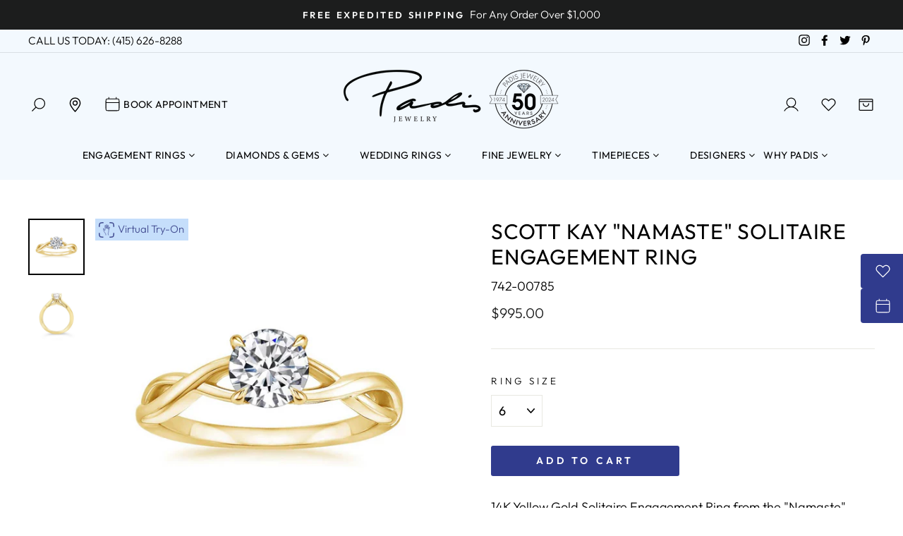

--- FILE ---
content_type: text/html; charset=utf-8
request_url: https://www.padisgems.com/products/scott-kay-namaste-solitaire-engagement-ring-3
body_size: 66299
content:
<!doctype html>
<html class="no-js" lang="en">
<head>
<script src="https://cdn.userway.org/widget.js" data-account="1W7U2NBQ9h"></script>
<!-- Google Tag Manager -->
<script>(function(w,d,s,l,i){w[l]=w[l]||[];w[l].push({'gtm.start':
new Date().getTime(),event:'gtm.js'});var f=d.getElementsByTagName(s)[0],
j=d.createElement(s),dl=l!='dataLayer'?'&l='+l:'';j.async=true;j.src=
'https://www.googletagmanager.com/gtm.js?id='+i+dl;f.parentNode.insertBefore(j,f);
})(window,document,'script','dataLayer','GTM-5FPLL9');</script>
<!-- End Google Tag Manager -->

  <meta charset="utf-8">
  <meta http-equiv="X-UA-Compatible" content="IE=edge,chrome=1">
  <meta name="viewport" content="width=device-width,initial-scale=1">
  <meta name="theme-color" content="#303b8d">
  <link rel="canonical" href="https://www.padisgems.com/products/scott-kay-namaste-solitaire-engagement-ring-3">
  <meta name="format-detection" content="telephone=no"><link rel="shortcut icon" href="//www.padisgems.com/cdn/shop/files/favicon_PadisJewelers_v1_32x32.png?v=1652111464" type="image/png" />
  <title>Scott Kay &quot;Namaste&quot; Solitaire Engagement Ring
&ndash; Padis Jewelry
</title><meta name="description" content="31-SK5635ERY-E 14K Yellow Gold Solitaire Engagement Ring, from the &quot;Namaste&quot; Collection. Shown with a 2.0 Ct. Center for Scale. Center not included in Price. Size 6.5"><meta property="og:site_name" content="Padis Jewelry">
  <meta property="og:url" content="https://www.padisgems.com/products/scott-kay-namaste-solitaire-engagement-ring-3">
  <meta property="og:title" content="Scott Kay "Namaste" Solitaire Engagement Ring">
  <meta property="og:type" content="product">
  <meta property="og:description" content="31-SK5635ERY-E 14K Yellow Gold Solitaire Engagement Ring, from the &quot;Namaste&quot; Collection. Shown with a 2.0 Ct. Center for Scale. Center not included in Price. Size 6.5"><meta property="og:price:amount" content="995.00">
    <meta property="og:price:currency" content="USD"><meta property="og:image" content="http://www.padisgems.com/cdn/shop/files/81ecbd32d50b7e02b468b461f79a04be_1200x630.jpg?v=1726608367"><meta property="og:image" content="http://www.padisgems.com/cdn/shop/files/26a582ae45132766e90b57ba683756fe_1200x630.jpg?v=1726608368">
  <meta property="og:image:secure_url" content="https://www.padisgems.com/cdn/shop/files/81ecbd32d50b7e02b468b461f79a04be_1200x630.jpg?v=1726608367"><meta property="og:image:secure_url" content="https://www.padisgems.com/cdn/shop/files/26a582ae45132766e90b57ba683756fe_1200x630.jpg?v=1726608368">
  <meta name="twitter:site" content="@padisjewelry">
  <meta name="twitter:card" content="summary_large_image">
  <meta name="twitter:title" content="Scott Kay "Namaste" Solitaire Engagement Ring">
  <meta name="twitter:description" content="31-SK5635ERY-E 14K Yellow Gold Solitaire Engagement Ring, from the &quot;Namaste&quot; Collection. Shown with a 2.0 Ct. Center for Scale. Center not included in Price. Size 6.5">

	
  <link rel="stylesheet" href="https://cdnjs.cloudflare.com/ajax/libs/font-awesome/4.7.0/css/font-awesome.min.css">
  
  <style data-shopify>
  @font-face {
  font-family: Outfit;
  font-weight: 400;
  font-style: normal;
  src: url("//www.padisgems.com/cdn/fonts/outfit/outfit_n4.387c2e2715c484a1f1075eb90d64808f1b37ac58.woff2") format("woff2"),
       url("//www.padisgems.com/cdn/fonts/outfit/outfit_n4.aca8c81f18f62c9baa15c2dc5d1f6dd5442cdc50.woff") format("woff");
}

  @font-face {
  font-family: Outfit;
  font-weight: 300;
  font-style: normal;
  src: url("//www.padisgems.com/cdn/fonts/outfit/outfit_n3.8c97ae4c4fac7c2ea467a6dc784857f4de7e0e37.woff2") format("woff2"),
       url("//www.padisgems.com/cdn/fonts/outfit/outfit_n3.b50a189ccde91f9bceee88f207c18c09f0b62a7b.woff") format("woff");
}


  @font-face {
  font-family: Outfit;
  font-weight: 600;
  font-style: normal;
  src: url("//www.padisgems.com/cdn/fonts/outfit/outfit_n6.dfcbaa80187851df2e8384061616a8eaa1702fdc.woff2") format("woff2"),
       url("//www.padisgems.com/cdn/fonts/outfit/outfit_n6.88384e9fc3e36038624caccb938f24ea8008a91d.woff") format("woff");
}

  
  
</style>

  <link href="//www.padisgems.com/cdn/shop/t/65/assets/theme.scss.css?v=158438385501539463421765560942" rel="stylesheet" type="text/css" media="all" />
  <link href="//www.padisgems.com/cdn/shop/t/65/assets/mega-menu.css?v=67654679452340028521725469757" rel="stylesheet" type="text/css" media="all" />

  <style data-shopify>
    .collection-item__title {
      font-size: 12.0px;
    }

    @media screen and (min-width: 769px) {
      .collection-item__title {
        font-size: 15px;
      }
    }
  </style>

  <script>
    document.documentElement.className = document.documentElement.className.replace('no-js', 'js');

    window.theme = window.theme || {};
    theme.strings = {
      addToCart: "Add to cart",
      soldOut: "Sold Out",
      unavailable: "Unavailable",
      stockLabel: "Only [count] items in stock!",
      willNotShipUntil: "Will not ship until [date]",
      willBeInStockAfter: "Will be in stock after [date]",
      waitingForStock: "Inventory on the way",
      savePrice: "Save [saved_amount]",
      cartEmpty: "Your cart is currently empty.",
      cartTermsConfirmation: "You must agree with the terms and conditions of sales to check out"
    };
    theme.settings = {
      dynamicVariantsEnable: true,
      dynamicVariantType: "button",
      cartType: "drawer",
      currenciesEnabled: false,
      nativeMultiCurrency: 1 > 1 ? true : false,
      moneyFormat: "${{amount}}",
      saveType: "dollar",
      recentlyViewedEnabled: false,
      predictiveSearch: true,
      predictiveSearchType: "product,article,page",
      inventoryThreshold: 10,
      quickView: true,
      themeName: 'Impulse',
      themeVersion: "2.5.3"
    };
  </script>

  <script>window.performance && window.performance.mark && window.performance.mark('shopify.content_for_header.start');</script><meta name="facebook-domain-verification" content="vprvl7nvyk3dels5jfbzrjz51zs5ss">
<meta id="shopify-digital-wallet" name="shopify-digital-wallet" content="/63414730987/digital_wallets/dialog">
<meta name="shopify-checkout-api-token" content="e0e4803e9a65c5dd027c6e843fadbb8e">
<meta id="in-context-paypal-metadata" data-shop-id="63414730987" data-venmo-supported="true" data-environment="production" data-locale="en_US" data-paypal-v4="true" data-currency="USD">
<link rel="alternate" type="application/json+oembed" href="https://www.padisgems.com/products/scott-kay-namaste-solitaire-engagement-ring-3.oembed">
<script async="async" src="/checkouts/internal/preloads.js?locale=en-US"></script>
<script id="shopify-features" type="application/json">{"accessToken":"e0e4803e9a65c5dd027c6e843fadbb8e","betas":["rich-media-storefront-analytics"],"domain":"www.padisgems.com","predictiveSearch":true,"shopId":63414730987,"locale":"en"}</script>
<script>var Shopify = Shopify || {};
Shopify.shop = "padis-gems.myshopify.com";
Shopify.locale = "en";
Shopify.currency = {"active":"USD","rate":"1.0"};
Shopify.country = "US";
Shopify.theme = {"name":"PSD - 2025-12-12- Announcement Carousel V2","id":145230102763,"schema_name":"Impulse","schema_version":"2.5.3","theme_store_id":null,"role":"main"};
Shopify.theme.handle = "null";
Shopify.theme.style = {"id":null,"handle":null};
Shopify.cdnHost = "www.padisgems.com/cdn";
Shopify.routes = Shopify.routes || {};
Shopify.routes.root = "/";</script>
<script type="module">!function(o){(o.Shopify=o.Shopify||{}).modules=!0}(window);</script>
<script>!function(o){function n(){var o=[];function n(){o.push(Array.prototype.slice.apply(arguments))}return n.q=o,n}var t=o.Shopify=o.Shopify||{};t.loadFeatures=n(),t.autoloadFeatures=n()}(window);</script>
<script id="shop-js-analytics" type="application/json">{"pageType":"product"}</script>
<script defer="defer" async type="module" src="//www.padisgems.com/cdn/shopifycloud/shop-js/modules/v2/client.init-shop-cart-sync_BdyHc3Nr.en.esm.js"></script>
<script defer="defer" async type="module" src="//www.padisgems.com/cdn/shopifycloud/shop-js/modules/v2/chunk.common_Daul8nwZ.esm.js"></script>
<script type="module">
  await import("//www.padisgems.com/cdn/shopifycloud/shop-js/modules/v2/client.init-shop-cart-sync_BdyHc3Nr.en.esm.js");
await import("//www.padisgems.com/cdn/shopifycloud/shop-js/modules/v2/chunk.common_Daul8nwZ.esm.js");

  window.Shopify.SignInWithShop?.initShopCartSync?.({"fedCMEnabled":true,"windoidEnabled":true});

</script>
<script>(function() {
  var isLoaded = false;
  function asyncLoad() {
    if (isLoaded) return;
    isLoaded = true;
    var urls = ["https:\/\/cdn.shopify.com\/s\/files\/1\/0634\/1473\/0987\/t\/2\/assets\/globo.formbuilder.init.js?v=1647968974\u0026shop=padis-gems.myshopify.com","https:\/\/inffuse.eventscalendar.co\/plugins\/shopify\/loader.js?app=calendar\u0026shop=padis-gems.myshopify.com\u0026shop=padis-gems.myshopify.com","\/\/swymv3pro-01.azureedge.net\/code\/swym_fb_pixel.js?shop=padis-gems.myshopify.com"];
    for (var i = 0; i < urls.length; i++) {
      var s = document.createElement('script');
      s.type = 'text/javascript';
      s.async = true;
      s.src = urls[i];
      var x = document.getElementsByTagName('script')[0];
      x.parentNode.insertBefore(s, x);
    }
  };
  if(window.attachEvent) {
    window.attachEvent('onload', asyncLoad);
  } else {
    window.addEventListener('load', asyncLoad, false);
  }
})();</script>
<script id="__st">var __st={"a":63414730987,"offset":-28800,"reqid":"509da2c2-8821-49ae-b8b0-afd98027d6d1-1768984043","pageurl":"www.padisgems.com\/products\/scott-kay-namaste-solitaire-engagement-ring-3","u":"71cedfbee182","p":"product","rtyp":"product","rid":8002235957483};</script>
<script>window.ShopifyPaypalV4VisibilityTracking = true;</script>
<script id="captcha-bootstrap">!function(){'use strict';const t='contact',e='account',n='new_comment',o=[[t,t],['blogs',n],['comments',n],[t,'customer']],c=[[e,'customer_login'],[e,'guest_login'],[e,'recover_customer_password'],[e,'create_customer']],r=t=>t.map((([t,e])=>`form[action*='/${t}']:not([data-nocaptcha='true']) input[name='form_type'][value='${e}']`)).join(','),a=t=>()=>t?[...document.querySelectorAll(t)].map((t=>t.form)):[];function s(){const t=[...o],e=r(t);return a(e)}const i='password',u='form_key',d=['recaptcha-v3-token','g-recaptcha-response','h-captcha-response',i],f=()=>{try{return window.sessionStorage}catch{return}},m='__shopify_v',_=t=>t.elements[u];function p(t,e,n=!1){try{const o=window.sessionStorage,c=JSON.parse(o.getItem(e)),{data:r}=function(t){const{data:e,action:n}=t;return t[m]||n?{data:e,action:n}:{data:t,action:n}}(c);for(const[e,n]of Object.entries(r))t.elements[e]&&(t.elements[e].value=n);n&&o.removeItem(e)}catch(o){console.error('form repopulation failed',{error:o})}}const l='form_type',E='cptcha';function T(t){t.dataset[E]=!0}const w=window,h=w.document,L='Shopify',v='ce_forms',y='captcha';let A=!1;((t,e)=>{const n=(g='f06e6c50-85a8-45c8-87d0-21a2b65856fe',I='https://cdn.shopify.com/shopifycloud/storefront-forms-hcaptcha/ce_storefront_forms_captcha_hcaptcha.v1.5.2.iife.js',D={infoText:'Protected by hCaptcha',privacyText:'Privacy',termsText:'Terms'},(t,e,n)=>{const o=w[L][v],c=o.bindForm;if(c)return c(t,g,e,D).then(n);var r;o.q.push([[t,g,e,D],n]),r=I,A||(h.body.append(Object.assign(h.createElement('script'),{id:'captcha-provider',async:!0,src:r})),A=!0)});var g,I,D;w[L]=w[L]||{},w[L][v]=w[L][v]||{},w[L][v].q=[],w[L][y]=w[L][y]||{},w[L][y].protect=function(t,e){n(t,void 0,e),T(t)},Object.freeze(w[L][y]),function(t,e,n,w,h,L){const[v,y,A,g]=function(t,e,n){const i=e?o:[],u=t?c:[],d=[...i,...u],f=r(d),m=r(i),_=r(d.filter((([t,e])=>n.includes(e))));return[a(f),a(m),a(_),s()]}(w,h,L),I=t=>{const e=t.target;return e instanceof HTMLFormElement?e:e&&e.form},D=t=>v().includes(t);t.addEventListener('submit',(t=>{const e=I(t);if(!e)return;const n=D(e)&&!e.dataset.hcaptchaBound&&!e.dataset.recaptchaBound,o=_(e),c=g().includes(e)&&(!o||!o.value);(n||c)&&t.preventDefault(),c&&!n&&(function(t){try{if(!f())return;!function(t){const e=f();if(!e)return;const n=_(t);if(!n)return;const o=n.value;o&&e.removeItem(o)}(t);const e=Array.from(Array(32),(()=>Math.random().toString(36)[2])).join('');!function(t,e){_(t)||t.append(Object.assign(document.createElement('input'),{type:'hidden',name:u})),t.elements[u].value=e}(t,e),function(t,e){const n=f();if(!n)return;const o=[...t.querySelectorAll(`input[type='${i}']`)].map((({name:t})=>t)),c=[...d,...o],r={};for(const[a,s]of new FormData(t).entries())c.includes(a)||(r[a]=s);n.setItem(e,JSON.stringify({[m]:1,action:t.action,data:r}))}(t,e)}catch(e){console.error('failed to persist form',e)}}(e),e.submit())}));const S=(t,e)=>{t&&!t.dataset[E]&&(n(t,e.some((e=>e===t))),T(t))};for(const o of['focusin','change'])t.addEventListener(o,(t=>{const e=I(t);D(e)&&S(e,y())}));const B=e.get('form_key'),M=e.get(l),P=B&&M;t.addEventListener('DOMContentLoaded',(()=>{const t=y();if(P)for(const e of t)e.elements[l].value===M&&p(e,B);[...new Set([...A(),...v().filter((t=>'true'===t.dataset.shopifyCaptcha))])].forEach((e=>S(e,t)))}))}(h,new URLSearchParams(w.location.search),n,t,e,['guest_login'])})(!0,!0)}();</script>
<script integrity="sha256-4kQ18oKyAcykRKYeNunJcIwy7WH5gtpwJnB7kiuLZ1E=" data-source-attribution="shopify.loadfeatures" defer="defer" src="//www.padisgems.com/cdn/shopifycloud/storefront/assets/storefront/load_feature-a0a9edcb.js" crossorigin="anonymous"></script>
<script data-source-attribution="shopify.dynamic_checkout.dynamic.init">var Shopify=Shopify||{};Shopify.PaymentButton=Shopify.PaymentButton||{isStorefrontPortableWallets:!0,init:function(){window.Shopify.PaymentButton.init=function(){};var t=document.createElement("script");t.src="https://www.padisgems.com/cdn/shopifycloud/portable-wallets/latest/portable-wallets.en.js",t.type="module",document.head.appendChild(t)}};
</script>
<script data-source-attribution="shopify.dynamic_checkout.buyer_consent">
  function portableWalletsHideBuyerConsent(e){var t=document.getElementById("shopify-buyer-consent"),n=document.getElementById("shopify-subscription-policy-button");t&&n&&(t.classList.add("hidden"),t.setAttribute("aria-hidden","true"),n.removeEventListener("click",e))}function portableWalletsShowBuyerConsent(e){var t=document.getElementById("shopify-buyer-consent"),n=document.getElementById("shopify-subscription-policy-button");t&&n&&(t.classList.remove("hidden"),t.removeAttribute("aria-hidden"),n.addEventListener("click",e))}window.Shopify?.PaymentButton&&(window.Shopify.PaymentButton.hideBuyerConsent=portableWalletsHideBuyerConsent,window.Shopify.PaymentButton.showBuyerConsent=portableWalletsShowBuyerConsent);
</script>
<script data-source-attribution="shopify.dynamic_checkout.cart.bootstrap">document.addEventListener("DOMContentLoaded",(function(){function t(){return document.querySelector("shopify-accelerated-checkout-cart, shopify-accelerated-checkout")}if(t())Shopify.PaymentButton.init();else{new MutationObserver((function(e,n){t()&&(Shopify.PaymentButton.init(),n.disconnect())})).observe(document.body,{childList:!0,subtree:!0})}}));
</script>
<link id="shopify-accelerated-checkout-styles" rel="stylesheet" media="screen" href="https://www.padisgems.com/cdn/shopifycloud/portable-wallets/latest/accelerated-checkout-backwards-compat.css" crossorigin="anonymous">
<style id="shopify-accelerated-checkout-cart">
        #shopify-buyer-consent {
  margin-top: 1em;
  display: inline-block;
  width: 100%;
}

#shopify-buyer-consent.hidden {
  display: none;
}

#shopify-subscription-policy-button {
  background: none;
  border: none;
  padding: 0;
  text-decoration: underline;
  font-size: inherit;
  cursor: pointer;
}

#shopify-subscription-policy-button::before {
  box-shadow: none;
}

      </style>

<script>window.performance && window.performance.mark && window.performance.mark('shopify.content_for_header.end');</script>

  <script src="//www.padisgems.com/cdn/shop/t/65/assets/vendor-scripts-v5.js" ></script>

  

  <script src="//www.padisgems.com/cdn/shop/t/65/assets/theme.js?v=12782418323293855531725469757" ></script>
  <script src="https://code.jquery.com/jquery-1.12.4.js"></script>
<script>window.__pagefly_analytics_settings__={"acceptTracking":false};</script>
 
<script>
	var Globo = Globo || {};
    var globoFormbuilderRecaptchaInit = function(){};
    Globo.FormBuilder = Globo.FormBuilder || {};
    Globo.FormBuilder.url = "https://form.globosoftware.net";
    Globo.FormBuilder.shop = {
        settings : {
            reCaptcha : {
                siteKey : ''
            },
            hideWaterMark : false,
            encryptionFormId : true,
            copyright: `Powered by Globo <a href="https://apps.shopify.com/form-builder-contact-form" target="_blank">Contact Form</a>`,
            scrollTop: true
        },
        pricing:{
            features:{
                fileUpload : 2,
                removeCopyright : false,
                bulkOrderForm: false,
                cartForm: false,
            }
        },
        configuration: {
            money_format:  "${{amount}}"
        },
        encryption_form_id : true
    };
    Globo.FormBuilder.forms = [];

    
    Globo.FormBuilder.page = {
        title : document.title,
        href : window.location.href,
        type: "product"
    };
    Globo.FormBuilder.assetFormUrls = [];
            Globo.FormBuilder.assetFormUrls[75307] = "//www.padisgems.com/cdn/shop/t/65/assets/globo.formbuilder.data.75307.js?v=131421577777480856721725469757";
            
</script>

<link rel="preload" href="//www.padisgems.com/cdn/shop/t/65/assets/globo.formbuilder.css?v=41083919034925090011725469757" as="style" onload="this.onload=null;this.rel='stylesheet'">
<noscript><link rel="stylesheet" href="//www.padisgems.com/cdn/shop/t/65/assets/globo.formbuilder.css?v=41083919034925090011725469757"></noscript>
<link rel="stylesheet" href="//www.padisgems.com/cdn/shop/t/65/assets/globo.formbuilder.css?v=41083919034925090011725469757">


<script>
    Globo.FormBuilder.__webpack_public_path__ = "//www.padisgems.com/cdn/shop/t/65/assets/"
</script>
<script src="//www.padisgems.com/cdn/shop/t/65/assets/globo.formbuilder.index.js?v=129925708728390070531725469757" defer></script>
<!-- Meta Pixel Code -->
<script>
!function(f,b,e,v,n,t,s)
{if(f.fbq)return;n=f.fbq=function(){n.callMethod?
n.callMethod.apply(n,arguments):n.queue.push(arguments)};
if(!f._fbq)f._fbq=n;n.push=n;n.loaded=!0;n.version='2.0';
n.queue=[];t=b.createElement(e);t.async=!0;
t.src=v;s=b.getElementsByTagName(e)[0];
s.parentNode.insertBefore(t,s)}(window, document,'script',
'https://connect.facebook.net/en_US/fbevents.js');
fbq('init', '848945855185144');
fbq('track', 'PageView');
</script>
<noscript><img height="1" width="1" style="display:none"
src="https://www.facebook.com/tr?id=848945855185144&ev=PageView&noscript=1"
/></noscript>
<!-- End Meta Pixel Code -->





































































































<!-- BEGIN app block: shopify://apps/klaviyo-email-marketing-sms/blocks/klaviyo-onsite-embed/2632fe16-c075-4321-a88b-50b567f42507 -->












  <script async src="https://static.klaviyo.com/onsite/js/S3MtFT/klaviyo.js?company_id=S3MtFT"></script>
  <script>!function(){if(!window.klaviyo){window._klOnsite=window._klOnsite||[];try{window.klaviyo=new Proxy({},{get:function(n,i){return"push"===i?function(){var n;(n=window._klOnsite).push.apply(n,arguments)}:function(){for(var n=arguments.length,o=new Array(n),w=0;w<n;w++)o[w]=arguments[w];var t="function"==typeof o[o.length-1]?o.pop():void 0,e=new Promise((function(n){window._klOnsite.push([i].concat(o,[function(i){t&&t(i),n(i)}]))}));return e}}})}catch(n){window.klaviyo=window.klaviyo||[],window.klaviyo.push=function(){var n;(n=window._klOnsite).push.apply(n,arguments)}}}}();</script>

  
    <script id="viewed_product">
      if (item == null) {
        var _learnq = _learnq || [];

        var MetafieldReviews = null
        var MetafieldYotpoRating = null
        var MetafieldYotpoCount = null
        var MetafieldLooxRating = null
        var MetafieldLooxCount = null
        var okendoProduct = null
        var okendoProductReviewCount = null
        var okendoProductReviewAverageValue = null
        try {
          // The following fields are used for Customer Hub recently viewed in order to add reviews.
          // This information is not part of __kla_viewed. Instead, it is part of __kla_viewed_reviewed_items
          MetafieldReviews = {};
          MetafieldYotpoRating = null
          MetafieldYotpoCount = null
          MetafieldLooxRating = null
          MetafieldLooxCount = null

          okendoProduct = null
          // If the okendo metafield is not legacy, it will error, which then requires the new json formatted data
          if (okendoProduct && 'error' in okendoProduct) {
            okendoProduct = null
          }
          okendoProductReviewCount = okendoProduct ? okendoProduct.reviewCount : null
          okendoProductReviewAverageValue = okendoProduct ? okendoProduct.reviewAverageValue : null
        } catch (error) {
          console.error('Error in Klaviyo onsite reviews tracking:', error);
        }

        var item = {
          Name: "Scott Kay \"Namaste\" Solitaire Engagement Ring",
          ProductID: 8002235957483,
          Categories: ["All Designers","All Styles","Best Selling Products","Engagement Rings","Engagement Rings - Mounting Only","Modern Engagement Rings","Newest Products","Scott Kay","Scott Kay Engagement Rings","Solitaire Engagement Rings"],
          ImageURL: "https://www.padisgems.com/cdn/shop/files/81ecbd32d50b7e02b468b461f79a04be_grande.jpg?v=1726608367",
          URL: "https://www.padisgems.com/products/scott-kay-namaste-solitaire-engagement-ring-3",
          Brand: "SCOTT KAY",
          Price: "$995.00",
          Value: "995.00",
          CompareAtPrice: "$0.00"
        };
        _learnq.push(['track', 'Viewed Product', item]);
        _learnq.push(['trackViewedItem', {
          Title: item.Name,
          ItemId: item.ProductID,
          Categories: item.Categories,
          ImageUrl: item.ImageURL,
          Url: item.URL,
          Metadata: {
            Brand: item.Brand,
            Price: item.Price,
            Value: item.Value,
            CompareAtPrice: item.CompareAtPrice
          },
          metafields:{
            reviews: MetafieldReviews,
            yotpo:{
              rating: MetafieldYotpoRating,
              count: MetafieldYotpoCount,
            },
            loox:{
              rating: MetafieldLooxRating,
              count: MetafieldLooxCount,
            },
            okendo: {
              rating: okendoProductReviewAverageValue,
              count: okendoProductReviewCount,
            }
          }
        }]);
      }
    </script>
  




  <script>
    window.klaviyoReviewsProductDesignMode = false
  </script>







<!-- END app block --><!-- BEGIN app block: shopify://apps/pagefly-page-builder/blocks/app-embed/83e179f7-59a0-4589-8c66-c0dddf959200 -->

<!-- BEGIN app snippet: pagefly-cro-ab-testing-main -->







<script>
  ;(function () {
    const url = new URL(window.location)
    const viewParam = url.searchParams.get('view')
    if (viewParam && viewParam.includes('variant-pf-')) {
      url.searchParams.set('pf_v', viewParam)
      url.searchParams.delete('view')
      window.history.replaceState({}, '', url)
    }
  })()
</script>



<script type='module'>
  
  window.PAGEFLY_CRO = window.PAGEFLY_CRO || {}

  window.PAGEFLY_CRO['data_debug'] = {
    original_template_suffix: "all_products",
    allow_ab_test: false,
    ab_test_start_time: 0,
    ab_test_end_time: 0,
    today_date_time: 1768984044000,
  }
  window.PAGEFLY_CRO['GA4'] = { enabled: false}
</script>

<!-- END app snippet -->








  <script src='https://cdn.shopify.com/extensions/019bb4f9-aed6-78a3-be91-e9d44663e6bf/pagefly-page-builder-215/assets/pagefly-helper.js' defer='defer'></script>

  <script src='https://cdn.shopify.com/extensions/019bb4f9-aed6-78a3-be91-e9d44663e6bf/pagefly-page-builder-215/assets/pagefly-general-helper.js' defer='defer'></script>

  <script src='https://cdn.shopify.com/extensions/019bb4f9-aed6-78a3-be91-e9d44663e6bf/pagefly-page-builder-215/assets/pagefly-snap-slider.js' defer='defer'></script>

  <script src='https://cdn.shopify.com/extensions/019bb4f9-aed6-78a3-be91-e9d44663e6bf/pagefly-page-builder-215/assets/pagefly-slideshow-v3.js' defer='defer'></script>

  <script src='https://cdn.shopify.com/extensions/019bb4f9-aed6-78a3-be91-e9d44663e6bf/pagefly-page-builder-215/assets/pagefly-slideshow-v4.js' defer='defer'></script>

  <script src='https://cdn.shopify.com/extensions/019bb4f9-aed6-78a3-be91-e9d44663e6bf/pagefly-page-builder-215/assets/pagefly-glider.js' defer='defer'></script>

  <script src='https://cdn.shopify.com/extensions/019bb4f9-aed6-78a3-be91-e9d44663e6bf/pagefly-page-builder-215/assets/pagefly-slideshow-v1-v2.js' defer='defer'></script>

  <script src='https://cdn.shopify.com/extensions/019bb4f9-aed6-78a3-be91-e9d44663e6bf/pagefly-page-builder-215/assets/pagefly-product-media.js' defer='defer'></script>

  <script src='https://cdn.shopify.com/extensions/019bb4f9-aed6-78a3-be91-e9d44663e6bf/pagefly-page-builder-215/assets/pagefly-product.js' defer='defer'></script>


<script id='pagefly-helper-data' type='application/json'>
  {
    "page_optimization": {
      "assets_prefetching": false
    },
    "elements_asset_mapper": {
      "Accordion": "https://cdn.shopify.com/extensions/019bb4f9-aed6-78a3-be91-e9d44663e6bf/pagefly-page-builder-215/assets/pagefly-accordion.js",
      "Accordion3": "https://cdn.shopify.com/extensions/019bb4f9-aed6-78a3-be91-e9d44663e6bf/pagefly-page-builder-215/assets/pagefly-accordion3.js",
      "CountDown": "https://cdn.shopify.com/extensions/019bb4f9-aed6-78a3-be91-e9d44663e6bf/pagefly-page-builder-215/assets/pagefly-countdown.js",
      "GMap1": "https://cdn.shopify.com/extensions/019bb4f9-aed6-78a3-be91-e9d44663e6bf/pagefly-page-builder-215/assets/pagefly-gmap.js",
      "GMap2": "https://cdn.shopify.com/extensions/019bb4f9-aed6-78a3-be91-e9d44663e6bf/pagefly-page-builder-215/assets/pagefly-gmap.js",
      "GMapBasicV2": "https://cdn.shopify.com/extensions/019bb4f9-aed6-78a3-be91-e9d44663e6bf/pagefly-page-builder-215/assets/pagefly-gmap.js",
      "GMapAdvancedV2": "https://cdn.shopify.com/extensions/019bb4f9-aed6-78a3-be91-e9d44663e6bf/pagefly-page-builder-215/assets/pagefly-gmap.js",
      "HTML.Video": "https://cdn.shopify.com/extensions/019bb4f9-aed6-78a3-be91-e9d44663e6bf/pagefly-page-builder-215/assets/pagefly-htmlvideo.js",
      "HTML.Video2": "https://cdn.shopify.com/extensions/019bb4f9-aed6-78a3-be91-e9d44663e6bf/pagefly-page-builder-215/assets/pagefly-htmlvideo2.js",
      "HTML.Video3": "https://cdn.shopify.com/extensions/019bb4f9-aed6-78a3-be91-e9d44663e6bf/pagefly-page-builder-215/assets/pagefly-htmlvideo2.js",
      "BackgroundVideo": "https://cdn.shopify.com/extensions/019bb4f9-aed6-78a3-be91-e9d44663e6bf/pagefly-page-builder-215/assets/pagefly-htmlvideo2.js",
      "Instagram": "https://cdn.shopify.com/extensions/019bb4f9-aed6-78a3-be91-e9d44663e6bf/pagefly-page-builder-215/assets/pagefly-instagram.js",
      "Instagram2": "https://cdn.shopify.com/extensions/019bb4f9-aed6-78a3-be91-e9d44663e6bf/pagefly-page-builder-215/assets/pagefly-instagram.js",
      "Insta3": "https://cdn.shopify.com/extensions/019bb4f9-aed6-78a3-be91-e9d44663e6bf/pagefly-page-builder-215/assets/pagefly-instagram3.js",
      "Tabs": "https://cdn.shopify.com/extensions/019bb4f9-aed6-78a3-be91-e9d44663e6bf/pagefly-page-builder-215/assets/pagefly-tab.js",
      "Tabs3": "https://cdn.shopify.com/extensions/019bb4f9-aed6-78a3-be91-e9d44663e6bf/pagefly-page-builder-215/assets/pagefly-tab3.js",
      "ProductBox": "https://cdn.shopify.com/extensions/019bb4f9-aed6-78a3-be91-e9d44663e6bf/pagefly-page-builder-215/assets/pagefly-cart.js",
      "FBPageBox2": "https://cdn.shopify.com/extensions/019bb4f9-aed6-78a3-be91-e9d44663e6bf/pagefly-page-builder-215/assets/pagefly-facebook.js",
      "FBLikeButton2": "https://cdn.shopify.com/extensions/019bb4f9-aed6-78a3-be91-e9d44663e6bf/pagefly-page-builder-215/assets/pagefly-facebook.js",
      "TwitterFeed2": "https://cdn.shopify.com/extensions/019bb4f9-aed6-78a3-be91-e9d44663e6bf/pagefly-page-builder-215/assets/pagefly-twitter.js",
      "Paragraph4": "https://cdn.shopify.com/extensions/019bb4f9-aed6-78a3-be91-e9d44663e6bf/pagefly-page-builder-215/assets/pagefly-paragraph4.js",

      "AliReviews": "https://cdn.shopify.com/extensions/019bb4f9-aed6-78a3-be91-e9d44663e6bf/pagefly-page-builder-215/assets/pagefly-3rd-elements.js",
      "BackInStock": "https://cdn.shopify.com/extensions/019bb4f9-aed6-78a3-be91-e9d44663e6bf/pagefly-page-builder-215/assets/pagefly-3rd-elements.js",
      "GloboBackInStock": "https://cdn.shopify.com/extensions/019bb4f9-aed6-78a3-be91-e9d44663e6bf/pagefly-page-builder-215/assets/pagefly-3rd-elements.js",
      "GrowaveWishlist": "https://cdn.shopify.com/extensions/019bb4f9-aed6-78a3-be91-e9d44663e6bf/pagefly-page-builder-215/assets/pagefly-3rd-elements.js",
      "InfiniteOptionsShopPad": "https://cdn.shopify.com/extensions/019bb4f9-aed6-78a3-be91-e9d44663e6bf/pagefly-page-builder-215/assets/pagefly-3rd-elements.js",
      "InkybayProductPersonalizer": "https://cdn.shopify.com/extensions/019bb4f9-aed6-78a3-be91-e9d44663e6bf/pagefly-page-builder-215/assets/pagefly-3rd-elements.js",
      "LimeSpot": "https://cdn.shopify.com/extensions/019bb4f9-aed6-78a3-be91-e9d44663e6bf/pagefly-page-builder-215/assets/pagefly-3rd-elements.js",
      "Loox": "https://cdn.shopify.com/extensions/019bb4f9-aed6-78a3-be91-e9d44663e6bf/pagefly-page-builder-215/assets/pagefly-3rd-elements.js",
      "Opinew": "https://cdn.shopify.com/extensions/019bb4f9-aed6-78a3-be91-e9d44663e6bf/pagefly-page-builder-215/assets/pagefly-3rd-elements.js",
      "Powr": "https://cdn.shopify.com/extensions/019bb4f9-aed6-78a3-be91-e9d44663e6bf/pagefly-page-builder-215/assets/pagefly-3rd-elements.js",
      "ProductReviews": "https://cdn.shopify.com/extensions/019bb4f9-aed6-78a3-be91-e9d44663e6bf/pagefly-page-builder-215/assets/pagefly-3rd-elements.js",
      "PushOwl": "https://cdn.shopify.com/extensions/019bb4f9-aed6-78a3-be91-e9d44663e6bf/pagefly-page-builder-215/assets/pagefly-3rd-elements.js",
      "ReCharge": "https://cdn.shopify.com/extensions/019bb4f9-aed6-78a3-be91-e9d44663e6bf/pagefly-page-builder-215/assets/pagefly-3rd-elements.js",
      "Rivyo": "https://cdn.shopify.com/extensions/019bb4f9-aed6-78a3-be91-e9d44663e6bf/pagefly-page-builder-215/assets/pagefly-3rd-elements.js",
      "TrackingMore": "https://cdn.shopify.com/extensions/019bb4f9-aed6-78a3-be91-e9d44663e6bf/pagefly-page-builder-215/assets/pagefly-3rd-elements.js",
      "Vitals": "https://cdn.shopify.com/extensions/019bb4f9-aed6-78a3-be91-e9d44663e6bf/pagefly-page-builder-215/assets/pagefly-3rd-elements.js",
      "Wiser": "https://cdn.shopify.com/extensions/019bb4f9-aed6-78a3-be91-e9d44663e6bf/pagefly-page-builder-215/assets/pagefly-3rd-elements.js"
    },
    "custom_elements_mapper": {
      "pf-click-action-element": "https://cdn.shopify.com/extensions/019bb4f9-aed6-78a3-be91-e9d44663e6bf/pagefly-page-builder-215/assets/pagefly-click-action-element.js",
      "pf-dialog-element": "https://cdn.shopify.com/extensions/019bb4f9-aed6-78a3-be91-e9d44663e6bf/pagefly-page-builder-215/assets/pagefly-dialog-element.js"
    }
  }
</script>


<!-- END app block --><!-- BEGIN app block: shopify://apps/hulk-form-builder/blocks/app-embed/b6b8dd14-356b-4725-a4ed-77232212b3c3 --><!-- BEGIN app snippet: hulkapps-formbuilder-theme-ext --><script type="text/javascript">
  
  if (typeof window.formbuilder_customer != "object") {
        window.formbuilder_customer = {}
  }

  window.hulkFormBuilder = {
    form_data: {"form_0V5igJmvILUh2fUr0ZlErQ":{"uuid":"0V5igJmvILUh2fUr0ZlErQ","form_name":"2025 World of Color Event","form_data":{"div_back_gradient_1":"#fff","div_back_gradient_2":"#fff","back_color":"#fff","form_title":"","form_submit":"Submit Registration","after_submit":"redirect","after_submit_msg":"\u003cp\u003eThank you for registering!\u003cbr \/\u003e\n\u003cbr \/\u003e\nPlease check your email for event details and updates.\u003c\/p\u003e\n","captcha_enable":"yes","label_style":"inlineLabels","input_border_radius":"2","back_type":"transparent","input_back_color":"#fff","input_back_color_hover":"#fff","back_shadow":"none","label_font_clr":"#333333","input_font_clr":"#333333","button_align":"centerBtn","button_clr":"#fff","button_back_clr":"#9b834c","button_border_radius":"3","form_width":"600px","form_border_size":"2","form_border_clr":"#ffffff","form_border_radius":"1","label_font_size":"14","input_font_size":"12","button_font_size":"18","form_padding":"35","input_border_color":"#ccc","input_border_color_hover":"#ccc","btn_border_clr":"#ffffff","btn_border_size":0,"form_name":"2025 World of Color Event","":"","monthly_analysis_email":false,"google_sheet_key":"1hpIjRqdt9DIIQJgy9Jr1wqJM51v8BQVNuOYxo1M-T_M","google_analytic_4_id":"G-YC971TNENT","after_submit_url":"https:\/\/www.padisgems.com\/pages\/see-you-soon","form_description":"","formElements":[{"Conditions":{},"type":"text","position":0,"label":"First Name","halfwidth":"yes","required":"yes","page_number":1,"shopifyField":"first_name","klaviyoField":"first_name"},{"Conditions":{},"type":"text","position":1,"label":"Last Name ","halfwidth":"yes","required":"yes","page_number":1,"shopifyField":"last_name","klaviyoField":"last_name"},{"type":"email","position":2,"label":"Email","required":"yes","email_confirm":"yes","Conditions":{},"page_number":1},{"Conditions":{},"type":"phone","position":3,"label":"Phone Number","shopifyField":"phone","klaviyoField":"phone_number","page_number":1,"required":"yes"},{"Conditions":{},"type":"select","position":4,"label":"Select a day to register for","halfwidth":"no","values":"Dec 12 - Friday\nDec 13 - Saturday","elementCost":{},"page_number":1,"required":"yes","klaviyoField":"2025 World of Color Day"},{"Conditions":{},"type":"select","position":5,"label":"Select the store you’ll visit","values":"Padis - San Francisco (888 Brannan Street, Suite 128)","elementCost":{},"klaviyoField":"2025 World of Color Showroom","page_number":1,"required":"yes"},{"Conditions":{},"type":"select","position":6,"label":"Estimated Arrival Time","klaviyoField":"2025 World of Color Time","values":"10am\n11am\n12pm\n1pm\n2pm\n3pm","elementCost":{},"page_number":1},{"Conditions":{},"type":"text","position":7,"label":"Referred by someone?","infoMessage":"Enter their info if so. The Padis Family would love to send them a gift.","klaviyoField":"2025 World of Color Referred By","page_number":1},{"Conditions":{},"type":"textarea","position":8,"label":"Bringing additional guests?","halfwidth":"no","page_number":1,"klaviyoField":"2025 World of Color Guests","infoMessage":"If you’re bringing additional guests, please add their Name and Email, separating each guest by line or comma."}]},"is_spam_form":false,"shop_uuid":"Wzvb30755eidKVbQA_Ou1A","shop_timezone":"America\/Los_Angeles","shop_id":68456,"shop_is_after_submit_enabled":true,"shop_shopify_plan":"professional","shop_shopify_domain":"padis-gems.myshopify.com"},"form_4RWovM1_Lzya9bVfQtSzPg":{"uuid":"4RWovM1_Lzya9bVfQtSzPg","form_name":"2025 A.JAFFE Spring Showcase","form_data":{"div_back_gradient_1":"#fff","div_back_gradient_2":"#fff","back_color":"#fff","form_title":"","form_submit":"Submit Registration","after_submit":"redirect","after_submit_msg":"\u003cp\u003eThank you for registering!\u003cbr \/\u003e\n\u003cbr \/\u003e\nPlease check your email for event details and updates.\u003c\/p\u003e\n","captcha_enable":"yes","label_style":"inlineLabels","input_border_radius":"2","back_type":"transparent","input_back_color":"#fff","input_back_color_hover":"#fff","back_shadow":"none","label_font_clr":"#333333","input_font_clr":"#333333","button_align":"centerBtn","button_clr":"#fff","button_back_clr":"#9b834c","button_border_radius":"3","form_width":"600px","form_border_size":"2","form_border_clr":"#ffffff","form_border_radius":"1","label_font_size":"14","input_font_size":"12","button_font_size":"18","form_padding":"35","input_border_color":"#ccc","input_border_color_hover":"#ccc","btn_border_clr":"#ffffff","btn_border_size":0,"form_name":"2025 A.JAFFE Spring Showcase","":"","form_emails":"alex+padisnotify@perfectstormdigital.com,concierge@padisjewelry.com","admin_email_subject":"Padis Form Submission - 2025 A.JAFFE Spring Showcase","admin_email_message":"\u003cp\u003eSomeone just submitted a \u003cstrong\u003e2025 A.JAFFE Spring Showcase\u003c\/strong\u003e\u0026nbsp;form via the \u003cem\u003eHulk Form Builder\u003c\/em\u003e on www.padisgems.com - submission details below:\u003c\/p\u003e\n","monthly_analysis_email":false,"mail_intigration":{"mail":"klaviyo","list_id":"Wkdbqz","subscribe_profiles_to_list":"yes"},"auto_responder_sendname":"Padis Jewelry","auto_responder_sendemail":"concierge@padisjewelry.com","auto_responder_subject":"Registration Confirmed - 2025 A.JAFFE Spring Showcase","auto_responder_message":"\u003cp\u003eHi\u0026nbsp;{{First Name}},\u003c\/p\u003e\n\n\u003cp\u003e\u0026nbsp;\u003c\/p\u003e\n\n\u003cp\u003eThank you for registering for our 2025 A.JAFFE Spring Showcase!\u003c\/p\u003e\n\n\u003cp\u003e\u0026nbsp;\u003c\/p\u003e\n\n\u003cp\u003eWe\u0026#39;re excited to see you on \u003cstrong\u003e{{Select a day to register for}}\u003c\/strong\u003e\u003cstrong\u003e\u0026nbsp;\u003c\/strong\u003earound\u0026nbsp;\u003cstrong\u003e{{Estimated Arrival Time}} \u003c\/strong\u003eat\u0026nbsp;\u003cstrong\u003e{{Select the store you’ll visit}}\u003c\/strong\u003e.\u003c\/p\u003e\n\n\u003cp\u003e\u0026nbsp;\u003c\/p\u003e\n\n\u003cp\u003e===\u003c\/p\u003e\n\n\u003cp\u003e\u003cstrong\u003eEVENT LOCATION\u0026nbsp;\u0026amp; TIME\u003c\/strong\u003e\u003cbr \/\u003e\n\u0026nbsp;\u003c\/p\u003e\n\n\u003cp\u003e\u003cstrong\u003e\u003cem\u003eSan Francisco\u003c\/em\u003e\u003cbr \/\u003e\n888 Brannan Street, Suite 128\u003cbr \/\u003e\nSan Francisco, CA 94103\u003c\/strong\u003e\u003cbr \/\u003e\nSat, May 3: 10am-4pm\u003c\/p\u003e\n\n\u003cp\u003e\u0026nbsp;\u003c\/p\u003e\n\n\u003cp\u003e===\u003c\/p\u003e\n\n\u003cp\u003e\u003cstrong\u003eEVENT DETAILS\u003c\/strong\u003e\u003c\/p\u003e\n\n\u003cp\u003e\u0026nbsp;\u003c\/p\u003e\n\n\u003cp\u003eFind your perfect ring or fine jewelry accessory, this Saturday, May 3rd at Padis!\u003c\/p\u003e\n\n\u003cp\u003e\u0026nbsp;\u003c\/p\u003e\n\n\u003cp\u003eExperience the patented A.JAFFE Quilts\u0026reg; collection, inspired by the 19th-century American craft of creating quilts... as well as the A.JAFFE Signature Shank\u0026reg;, designed with a square base at the bottom that balances your ring\u003c\/p\u003e\n\n\u003cp\u003e\u0026nbsp;\u003c\/p\u003e\n\n\u003cp\u003e===\u003c\/p\u003e\n\n\u003cp\u003e\u003cstrong\u003eSPECIAL EVENT OFFERS\u003c\/strong\u003e\u003c\/p\u003e\n\n\u003cp\u003e\u0026nbsp;\u003c\/p\u003e\n\n\u003cp\u003e\u003cstrong\u003e1)\u003c\/strong\u003e\u003cspan style=\"display: none;\"\u003e\u0026nbsp;\u003c\/span\u003e \u003cstrong\u003eBig Savings on All A.JAFFE Rings*\u003c\/strong\u003e\u0026nbsp;\u003c\/p\u003e\n\n\u003cp\u003eThis event will feature the entire luxurious line of A.JAFFE engagement rings, wedding bands, and stackables at 20% off!\u003c\/p\u003e\n\n\u003cp\u003e\u0026nbsp;\u003c\/p\u003e\n\n\u003cp\u003e\u003cstrong\u003e2)\u003c\/strong\u003e\u003cspan style=\"display: none;\"\u003e\u0026nbsp;\u003c\/span\u003e \u003cstrong\u003e14KT Gold A.JAFFE Diamond Ring Giveaway**\u003c\/strong\u003e\u0026nbsp;\u003c\/p\u003e\n\n\u003cp\u003eRSVP for the event for an entry in the giveaway! Winner will be drawn during the event, and you must attend to win. Choose from 14KT White or Yellow Gold if you do\u0026nbsp;(list price of $1,375).\u003c\/p\u003e\n\n\u003cp\u003e\u0026nbsp;\u003c\/p\u003e\n\n\u003cp\u003e\u003cstrong\u003eEvent Disclaimer:\u003c\/strong\u003e\u003c\/p\u003e\n\n\u003cp\u003e* 20% off all A.JAFFE rings only applies to purchase must be made between 10am and 4pm PT on May 3, 2025. Cannot be combined with any other offer. Not valid on past sales or layaway. Some exclusions may apply. Official rules available at Padis Jewelry locations.\u003c\/p\u003e\n\n\u003cp\u003e** 14KT Gold A.JAFFE Diamond Ring giveaway will be drawn on Saturday, May 3, 2025 during our A.JAFFE Spring Showcase at our San Francisco. Each RSVP will grant you a max of 1 entry per household. You must be in attendance to win if your name is drawn. If you win, you can chose from 14KT White or Yellow Gold. Ring giveaway has no trade-in or cash value. No purchase necessary to win.\u003c\/p\u003e\n\n\u003cp\u003e\u0026nbsp;\u003c\/p\u003e\n\n\u003cp\u003eSee you soon!\u003c\/p\u003e\n\n\u003cp\u003e\u003cspan style=\"font-size:small; text-align:start; -webkit-text-stroke-width:0px\"\u003e\u003cspan style=\"color:#888888\"\u003e\u003cspan style=\"font-family:Arial, Helvetica, sans-serif\"\u003e\u003cspan style=\"font-style:normal\"\u003e\u003cspan style=\"font-variant-ligatures:normal\"\u003e\u003cspan style=\"font-variant-caps:normal\"\u003e\u003cspan style=\"font-weight:400\"\u003e\u003cspan style=\"letter-spacing:normal\"\u003e\u003cspan style=\"orphans:2\"\u003e\u003cspan style=\"text-transform:none\"\u003e\u003cspan style=\"white-space:normal\"\u003e\u003cspan style=\"widows:2\"\u003e\u003cspan style=\"word-spacing:0px\"\u003e\u003cspan style=\"background-color:#ffffff\"\u003e\u003cspan style=\"text-decoration-thickness:initial\"\u003e\u003cspan style=\"text-decoration-style:initial\"\u003e\u003cspan style=\"text-decoration-color:initial\"\u003e--\u003c\/span\u003e\u003c\/span\u003e\u003c\/span\u003e\u003c\/span\u003e\u003c\/span\u003e\u003c\/span\u003e\u003c\/span\u003e\u003c\/span\u003e\u003c\/span\u003e\u003c\/span\u003e\u003c\/span\u003e\u003c\/span\u003e\u003c\/span\u003e\u003c\/span\u003e\u003c\/span\u003e\u003c\/span\u003e\u003c\/span\u003e\u0026nbsp;\u003c\/p\u003e\n\n\u003cdiv data-smartmail=\"gmail_signature\" dir=\"ltr\" style=\"text-align:start; -webkit-text-stroke-width:0px\"\u003e\n\u003cdiv dir=\"ltr\"\u003e\n\u003cdiv dir=\"ltr\"\u003e\n\u003cdiv\u003e\n\u003cp\u003e\u003cspan style=\"font-size:small\"\u003e\u003cspan style=\"color:#888888\"\u003e\u003cspan style=\"font-family:Arial, Helvetica, sans-serif\"\u003e\u003cspan style=\"font-style:normal\"\u003e\u003cspan style=\"font-variant-ligatures:normal\"\u003e\u003cspan style=\"font-variant-caps:normal\"\u003e\u003cspan style=\"font-weight:400\"\u003e\u003cspan style=\"letter-spacing:normal\"\u003e\u003cspan style=\"orphans:2\"\u003e\u003cspan style=\"text-transform:none\"\u003e\u003cspan style=\"white-space:normal\"\u003e\u003cspan style=\"widows:2\"\u003e\u003cspan style=\"word-spacing:0px\"\u003e\u003cspan style=\"background-color:#ffffff\"\u003e\u003cspan style=\"text-decoration-thickness:initial\"\u003e\u003cspan style=\"text-decoration-style:initial\"\u003e\u003cspan style=\"text-decoration-color:initial\"\u003eKind Regards,\u003c\/span\u003e\u003c\/span\u003e\u003c\/span\u003e\u003c\/span\u003e\u003c\/span\u003e\u003c\/span\u003e\u003c\/span\u003e\u003c\/span\u003e\u003c\/span\u003e\u003c\/span\u003e\u003c\/span\u003e\u003c\/span\u003e\u003c\/span\u003e\u003c\/span\u003e\u003c\/span\u003e\u003c\/span\u003e\u003c\/span\u003e\u003c\/p\u003e\n\n\u003cp\u003e\u003cspan style=\"font-size:small\"\u003e\u003cspan style=\"color:#888888\"\u003e\u003cspan style=\"font-family:Arial, Helvetica, sans-serif\"\u003e\u003cspan style=\"font-style:normal\"\u003e\u003cspan style=\"font-variant-ligatures:normal\"\u003e\u003cspan style=\"font-variant-caps:normal\"\u003e\u003cspan style=\"font-weight:400\"\u003e\u003cspan style=\"letter-spacing:normal\"\u003e\u003cspan style=\"orphans:2\"\u003e\u003cspan style=\"text-transform:none\"\u003e\u003cspan style=\"white-space:normal\"\u003e\u003cspan style=\"widows:2\"\u003e\u003cspan style=\"word-spacing:0px\"\u003e\u003cspan style=\"background-color:#ffffff\"\u003e\u003cspan style=\"text-decoration-thickness:initial\"\u003e\u003cspan style=\"text-decoration-style:initial\"\u003e\u003cspan style=\"text-decoration-color:initial\"\u003eThe Padis Concierge Team\u003c\/span\u003e\u003c\/span\u003e\u003c\/span\u003e\u003c\/span\u003e\u003c\/span\u003e\u003c\/span\u003e\u003c\/span\u003e\u003c\/span\u003e\u003c\/span\u003e\u003c\/span\u003e\u003c\/span\u003e\u003c\/span\u003e\u003c\/span\u003e\u003c\/span\u003e\u003c\/span\u003e\u003c\/span\u003e\u003c\/span\u003e\u003c\/p\u003e\n\u003c\/div\u003e\n\n\u003cp\u003e\u003cspan style=\"font-size:small; text-align:start; -webkit-text-stroke-width:0px\"\u003e\u003cspan style=\"color:#888888\"\u003e\u003cspan style=\"font-family:Arial, Helvetica, sans-serif\"\u003e\u003cspan style=\"font-style:normal\"\u003e\u003cspan style=\"font-variant-ligatures:normal\"\u003e\u003cspan style=\"font-variant-caps:normal\"\u003e\u003cspan style=\"font-weight:400\"\u003e\u003cspan style=\"letter-spacing:normal\"\u003e\u003cspan style=\"orphans:2\"\u003e\u003cspan style=\"text-transform:none\"\u003e\u003cspan style=\"white-space:normal\"\u003e\u003cspan style=\"widows:2\"\u003e\u003cspan style=\"word-spacing:0px\"\u003e\u003cspan style=\"background-color:#ffffff\"\u003e\u003cspan style=\"text-decoration-thickness:initial\"\u003e\u003cspan style=\"text-decoration-style:initial\"\u003e\u003cspan style=\"text-decoration-color:initial\"\u003e--\u003c\/span\u003e\u003c\/span\u003e\u003c\/span\u003e\u003c\/span\u003e\u003c\/span\u003e\u003c\/span\u003e\u003c\/span\u003e\u003c\/span\u003e\u003c\/span\u003e\u003c\/span\u003e\u003c\/span\u003e\u003c\/span\u003e\u003c\/span\u003e\u003c\/span\u003e\u003c\/span\u003e\u003c\/span\u003e\u003c\/span\u003e\u0026nbsp;\u003c\/p\u003e\n\n\u003cp\u003e\u0026nbsp;\u003c\/p\u003e\n\n\u003cp\u003e\u003cem\u003eCopy of your submission below:\u003c\/em\u003e\u003c\/p\u003e\n\n\u003cp\u003e\u0026nbsp;\u003c\/p\u003e\n\n\u003cp\u003e\u0026nbsp;\u003c\/p\u003e\n\u003c\/div\u003e\n\u003c\/div\u003e\n\u003c\/div\u003e\n","send_response":"yes","notification_email_send":true,"pass_referrer_url_on_email":"yes","record_referrer_url":"yes","shopify_customer_create":"yes","admin_email_date_timezone":"yes","google_sheet_key":"1hpIjRqdt9DIIQJgy9Jr1wqJM51v8BQVNuOYxo1M-T_M","google_analytic_4_id":"G-YC971TNENT","google_sheet_integration":"no","zapier_integration":"yes","after_submit_url":"https:\/\/www.padisgems.com\/pages\/see-you-soon","form_description":"","formElements":[{"Conditions":{},"type":"text","position":0,"label":"First Name","halfwidth":"yes","required":"yes","page_number":1,"shopifyField":"first_name","klaviyoField":"first_name"},{"Conditions":{},"type":"text","position":1,"label":"Last Name ","halfwidth":"yes","required":"yes","page_number":1,"shopifyField":"last_name","klaviyoField":"last_name"},{"type":"email","position":2,"label":"Email","required":"yes","email_confirm":"yes","Conditions":{},"page_number":1},{"Conditions":{},"type":"phone","position":3,"label":"Phone Number","shopifyField":"phone","klaviyoField":"phone_number","page_number":1,"required":"yes"},{"Conditions":{},"type":"select","position":4,"label":"Select a day to register for","halfwidth":"no","values":"May 3 - Saturday","elementCost":{},"page_number":1,"required":"yes","klaviyoField":"2025 AJAFFE Spring Day"},{"Conditions":{},"type":"select","position":5,"label":"Select the store you’ll visit","values":"Padis - San Francisco (888 Brannan Street, Suite 128)","elementCost":{},"klaviyoField":"2025 AJAFFE Spring Showroom","page_number":1,"required":"yes"},{"Conditions":{},"type":"select","position":6,"label":"Estimated Arrival Time","required":"yes","values":"10am\n11am\n12pm\n1pm\n2pm\n3pm","elementCost":{},"infoMessage":"Please select your estimated arrival time (event is from 10am-4pm)","klaviyoField":"2025 AJAFFE Spring Time","page_number":1},{"Conditions":{},"type":"select","position":7,"label":"First Time Visitor?","values":"Yes, This is my First time Visiting! \nNo, Ive visited before.","elementCost":{},"required":"yes","klaviyoField":"Guest Pass History","page_number":1},{"Conditions":{},"type":"textarea","position":8,"label":"Bringing additional guests?","halfwidth":"no","page_number":1,"klaviyoField":"2025 AJAFFE Spring Guests","infoMessage":"If you’re bringing additional guests, please add their Name and Email, separating each guest by line or comma."}]},"is_spam_form":false,"shop_uuid":"Wzvb30755eidKVbQA_Ou1A","shop_timezone":"America\/Los_Angeles","shop_id":68456,"shop_is_after_submit_enabled":true,"shop_shopify_plan":"professional","shop_shopify_domain":"padis-gems.myshopify.com","shop_remove_watermark":false,"shop_created_at":"2022-07-18T11:02:24.313-05:00"},"form_4ZDssLGOA0foLykdexhwLQ":{"uuid":"4ZDssLGOA0foLykdexhwLQ","form_name":"2025 MICHAEL M Caviar \u0026 Cocktails Event","form_data":{"div_back_gradient_1":"#fff","div_back_gradient_2":"#fff","back_color":"#fff","form_title":"","form_submit":"Submit Registration","after_submit":"redirect","after_submit_msg":"\u003cp\u003eThank you for registering!\u003cbr \/\u003e\n\u003cbr \/\u003e\nPlease check your email for event details and updates.\u003c\/p\u003e\n","captcha_enable":"yes","label_style":"inlineLabels","input_border_radius":"2","back_type":"transparent","input_back_color":"#fff","input_back_color_hover":"#fff","back_shadow":"none","label_font_clr":"#333333","input_font_clr":"#333333","button_align":"centerBtn","button_clr":"#fff","button_back_clr":"#9b834c","button_border_radius":"3","form_width":"600px","form_border_size":"2","form_border_clr":"#ffffff","form_border_radius":"1","label_font_size":"14","input_font_size":"12","button_font_size":"18","form_padding":"35","input_border_color":"#ccc","input_border_color_hover":"#ccc","btn_border_clr":"#ffffff","btn_border_size":0,"form_name":"2025 MICHAEL M Caviar \u0026 Cocktails Event","":"","monthly_analysis_email":false,"google_sheet_key":"1hpIjRqdt9DIIQJgy9Jr1wqJM51v8BQVNuOYxo1M-T_M","google_analytic_4_id":"G-YC971TNENT","after_submit_url":"https:\/\/www.padisgems.com\/pages\/see-you-soon","form_description":"","formElements":[{"Conditions":{},"type":"text","position":0,"label":"First Name","halfwidth":"yes","required":"yes","page_number":1,"shopifyField":"first_name","klaviyoField":"first_name"},{"Conditions":{},"type":"text","position":1,"label":"Last Name ","halfwidth":"yes","required":"yes","page_number":1,"shopifyField":"last_name","klaviyoField":"last_name"},{"type":"email","position":2,"label":"Email","required":"yes","email_confirm":"yes","Conditions":{},"page_number":1},{"Conditions":{},"type":"phone","position":3,"label":"Phone Number","shopifyField":"phone","klaviyoField":"phone_number","page_number":1,"required":"yes"},{"Conditions":{},"type":"select","position":4,"label":"Select a day to register for","halfwidth":"no","values":"Nov 7 - Friday\nNov 8 - Saturday","elementCost":{},"page_number":1,"required":"yes","klaviyoField":"2025 MICHAEL M Caviar Cocktail Day"},{"Conditions":{},"type":"select","position":5,"label":"Select the store you’ll visit","values":"Padis - San Francisco (888 Brannan Street, Suite 128)","elementCost":{},"klaviyoField":"2025 MICHAEL M Caviar Cocktail Showroom","page_number":1,"required":"yes"},{"Conditions":{},"type":"select","position":6,"label":"Estimated Arrival Time","klaviyoField":"2025 MICHAEL M Caviar Cocktail Time","values":"10am\n11am\n12pm\n1pm\n2pm\n3pm","elementCost":{},"page_number":1},{"Conditions":{},"type":"text","position":7,"label":"Referred by someone?","infoMessage":"Enter their info if so. The Padis Family would love to send them a gift.","klaviyoField":"2025 MICHAEL M Caviar Cocktail Referred By","page_number":1},{"Conditions":{},"type":"textarea","position":8,"label":"Bringing additional guests?","halfwidth":"no","page_number":1,"klaviyoField":"2025 MICHAEL M Caviar Cocktail Event Guests","infoMessage":"If you’re bringing additional guests, please add their Name and Email, separating each guest by line or comma."}]},"is_spam_form":false,"shop_uuid":"Wzvb30755eidKVbQA_Ou1A","shop_timezone":"America\/Los_Angeles","shop_id":68456,"shop_is_after_submit_enabled":true,"shop_shopify_plan":"professional","shop_shopify_domain":"padis-gems.myshopify.com","shop_remove_watermark":false,"shop_created_at":"2022-07-18T11:02:24.313-05:00"},"form_bjUCYGPKRjcFMBVB9sgLLA":{"uuid":"bjUCYGPKRjcFMBVB9sgLLA","form_name":"2025 Breitling NFL Exclusive 49ers Viewing Party","form_data":{"div_back_gradient_1":"#fff","div_back_gradient_2":"#fff","back_color":"#fff","form_title":"","form_submit":"Submit Registration","after_submit":"redirect","after_submit_msg":"\u003cp\u003eThank you for registering!\u003cbr \/\u003e\n\u003cbr \/\u003e\nPlease check your email for event details and updates.\u003c\/p\u003e\n","captcha_enable":"yes","label_style":"inlineLabels","input_border_radius":"2","back_type":"transparent","input_back_color":"#fff","input_back_color_hover":"#fff","back_shadow":"none","label_font_clr":"#333333","input_font_clr":"#333333","button_align":"centerBtn","button_clr":"#fff","button_back_clr":"#ab1900","button_border_radius":"3","form_width":"600px","form_border_size":"2","form_border_clr":"#ffffff","form_border_radius":"1","label_font_size":"14","input_font_size":"12","button_font_size":"18","form_padding":"35","input_border_color":"#ccc","input_border_color_hover":"#ccc","btn_border_clr":"#ffffff","btn_border_size":0,"form_name":"2025 Breitling NFL Exclusive 49ers Viewing Party","":"","form_emails":"alex+padisnotify@perfectstormdigital.com,concierge@padisjewelry.com","admin_email_subject":"Padis Form Submission - 2025 Breitling NFL Exclusive 49ers Viewing Party","admin_email_message":"\u003cp\u003eSomeone just submitted a \u003cstrong\u003e2025\u0026nbsp;Breitling NFL Exclusive 49ers Viewing Party\u003c\/strong\u003e\u0026nbsp;form via the \u003cem\u003eHulk Form Builder\u003c\/em\u003e on www.padisgems.com - submission details below:\u003c\/p\u003e\n","monthly_analysis_email":false,"mail_intigration":{"mail":"klaviyo","list_id":"S8jXnB","subscribe_profiles_to_list":"yes"},"auto_responder_sendname":"Padis Jewelry","auto_responder_sendemail":"concierge@padisjewelry.com","auto_responder_subject":"Registration Confirmed - Breitling NFL Exclusive 49ers Viewing Party","auto_responder_message":"\u003cp\u003eHi\u0026nbsp;{{First Name}},\u003c\/p\u003e\n\n\u003cp\u003e\u0026nbsp;\u003c\/p\u003e\n\n\u003cp\u003eThank you for registering for our Breitling NFL Exclusive 49ers Viewing Party!\u003c\/p\u003e\n\n\u003cp\u003e\u0026nbsp;\u003c\/p\u003e\n\n\u003cp\u003eWe\u0026#39;re excited to see you on \u003cstrong\u003e{{Select a day to register for}}\u003c\/strong\u003e\u003cstrong\u003e\u0026nbsp;\u003c\/strong\u003eat\u0026nbsp;\u003cstrong\u003e{{Estimated Arrival Time}}\u003c\/strong\u003e.\u003c\/p\u003e\n\n\u003cp\u003e\u0026nbsp;\u003c\/p\u003e\n\n\u003cp\u003e===\u003c\/p\u003e\n\n\u003cp\u003e\u0026nbsp;\u003c\/p\u003e\n\n\u003cp\u003e\u003cstrong\u003eEVENT DETAILS\u003c\/strong\u003e\u003c\/p\u003e\n\n\u003cp\u003e\u0026nbsp;\u003c\/p\u003e\n\n\u003cp\u003e\u003cstrong\u003e📍 Padis Jewelry Breitling Bar \u0026amp; Tasting Room\u003c\/strong\u003e\u003cbr \/\u003e\n1400 First Street\u003cbr \/\u003e\nNapa, CA 94559\u003cbr \/\u003e\n(707) 963-2288\u003c\/p\u003e\n\n\u003cp\u003e\u0026nbsp;\u003c\/p\u003e\n\n\u003cp\u003e\u003cstrong\u003eThursday, Oct 2\u003c\/strong\u003e\u003cbr \/\u003e\n5pm - Game Ending\u003c\/p\u003e\n\n\u003cp\u003e\u0026nbsp;\u003c\/p\u003e\n\n\u003cp\u003eBreitling has officially joined forces with the NFL as the Official Timepiece Partner \u0026mdash; a first-of-its-kind collaboration that celebrates precision, performance, and passion. \u0026nbsp;\u0026nbsp;\u003c\/p\u003e\n\n\u003cp\u003e\u0026nbsp;\u003c\/p\u003e\n\n\u003cp\u003eYou\u0026#39;re invited to an exclusive Thursday Night Football viewing party at Padis Jewelry, where we\u0026rsquo;ll explore the latest Breitling NFL Team Edition collection and cheer on the San Francisco 49ers.\u003c\/p\u003e\n\n\u003cp\u003e\u0026nbsp;\u0026nbsp;\u003c\/p\u003e\n\n\u003cp\u003eEnjoy light bites, signature beverages, and an immersive atmosphere designed for watch lovers and sports enthusiasts alike!\u003c\/p\u003e\n\n\u003cp\u003e\u0026nbsp;\u003c\/p\u003e\n\n\u003cp\u003e\u003cspan style=\"font-size:small; text-align:start; -webkit-text-stroke-width:0px\"\u003e\u003cspan style=\"color:#888888\"\u003e\u003cspan style=\"font-family:Arial, Helvetica, sans-serif\"\u003e\u003cspan style=\"font-style:normal\"\u003e\u003cspan style=\"font-variant-ligatures:normal\"\u003e\u003cspan style=\"font-variant-caps:normal\"\u003e\u003cspan style=\"font-weight:400\"\u003e\u003cspan style=\"letter-spacing:normal\"\u003e\u003cspan style=\"orphans:2\"\u003e\u003cspan style=\"text-transform:none\"\u003e\u003cspan style=\"white-space:normal\"\u003e\u003cspan style=\"widows:2\"\u003e\u003cspan style=\"word-spacing:0px\"\u003e\u003cspan style=\"background-color:#ffffff\"\u003e\u003cspan style=\"text-decoration-thickness:initial\"\u003e\u003cspan style=\"text-decoration-style:initial\"\u003e\u003cspan style=\"text-decoration-color:initial\"\u003e--\u003c\/span\u003e\u003c\/span\u003e\u003c\/span\u003e\u003c\/span\u003e\u003c\/span\u003e\u003c\/span\u003e\u003c\/span\u003e\u003c\/span\u003e\u003c\/span\u003e\u003c\/span\u003e\u003c\/span\u003e\u003c\/span\u003e\u003c\/span\u003e\u003c\/span\u003e\u003c\/span\u003e\u003c\/span\u003e\u003c\/span\u003e\u0026nbsp;\u003c\/p\u003e\n\n\u003cdiv data-smartmail=\"gmail_signature\" dir=\"ltr\" style=\"text-align:start; -webkit-text-stroke-width:0px\"\u003e\n\u003cdiv dir=\"ltr\"\u003e\n\u003cdiv dir=\"ltr\"\u003e\n\u003cdiv\u003e\n\u003cp\u003e\u003cspan style=\"font-size:small\"\u003e\u003cspan style=\"color:#888888\"\u003e\u003cspan style=\"font-family:Arial, Helvetica, sans-serif\"\u003e\u003cspan style=\"font-style:normal\"\u003e\u003cspan style=\"font-variant-ligatures:normal\"\u003e\u003cspan style=\"font-variant-caps:normal\"\u003e\u003cspan style=\"font-weight:400\"\u003e\u003cspan style=\"letter-spacing:normal\"\u003e\u003cspan style=\"orphans:2\"\u003e\u003cspan style=\"text-transform:none\"\u003e\u003cspan style=\"white-space:normal\"\u003e\u003cspan style=\"widows:2\"\u003e\u003cspan style=\"word-spacing:0px\"\u003e\u003cspan style=\"background-color:#ffffff\"\u003e\u003cspan style=\"text-decoration-thickness:initial\"\u003e\u003cspan style=\"text-decoration-style:initial\"\u003e\u003cspan style=\"text-decoration-color:initial\"\u003eKind Regards,\u003c\/span\u003e\u003c\/span\u003e\u003c\/span\u003e\u003c\/span\u003e\u003c\/span\u003e\u003c\/span\u003e\u003c\/span\u003e\u003c\/span\u003e\u003c\/span\u003e\u003c\/span\u003e\u003c\/span\u003e\u003c\/span\u003e\u003c\/span\u003e\u003c\/span\u003e\u003c\/span\u003e\u003c\/span\u003e\u003c\/span\u003e\u003c\/p\u003e\n\n\u003cp\u003e\u003cspan style=\"font-size:small\"\u003e\u003cspan style=\"color:#888888\"\u003e\u003cspan style=\"font-family:Arial, Helvetica, sans-serif\"\u003e\u003cspan style=\"font-style:normal\"\u003e\u003cspan style=\"font-variant-ligatures:normal\"\u003e\u003cspan style=\"font-variant-caps:normal\"\u003e\u003cspan style=\"font-weight:400\"\u003e\u003cspan style=\"letter-spacing:normal\"\u003e\u003cspan style=\"orphans:2\"\u003e\u003cspan style=\"text-transform:none\"\u003e\u003cspan style=\"white-space:normal\"\u003e\u003cspan style=\"widows:2\"\u003e\u003cspan style=\"word-spacing:0px\"\u003e\u003cspan style=\"background-color:#ffffff\"\u003e\u003cspan style=\"text-decoration-thickness:initial\"\u003e\u003cspan style=\"text-decoration-style:initial\"\u003e\u003cspan style=\"text-decoration-color:initial\"\u003eThe Padis Concierge Team\u003c\/span\u003e\u003c\/span\u003e\u003c\/span\u003e\u003c\/span\u003e\u003c\/span\u003e\u003c\/span\u003e\u003c\/span\u003e\u003c\/span\u003e\u003c\/span\u003e\u003c\/span\u003e\u003c\/span\u003e\u003c\/span\u003e\u003c\/span\u003e\u003c\/span\u003e\u003c\/span\u003e\u003c\/span\u003e\u003c\/span\u003e\u003c\/p\u003e\n\u003c\/div\u003e\n\n\u003cp\u003e\u003cspan style=\"font-size:small; text-align:start; -webkit-text-stroke-width:0px\"\u003e\u003cspan style=\"color:#888888\"\u003e\u003cspan style=\"font-family:Arial, Helvetica, sans-serif\"\u003e\u003cspan style=\"font-style:normal\"\u003e\u003cspan style=\"font-variant-ligatures:normal\"\u003e\u003cspan style=\"font-variant-caps:normal\"\u003e\u003cspan style=\"font-weight:400\"\u003e\u003cspan style=\"letter-spacing:normal\"\u003e\u003cspan style=\"orphans:2\"\u003e\u003cspan style=\"text-transform:none\"\u003e\u003cspan style=\"white-space:normal\"\u003e\u003cspan style=\"widows:2\"\u003e\u003cspan style=\"word-spacing:0px\"\u003e\u003cspan style=\"background-color:#ffffff\"\u003e\u003cspan style=\"text-decoration-thickness:initial\"\u003e\u003cspan style=\"text-decoration-style:initial\"\u003e\u003cspan style=\"text-decoration-color:initial\"\u003e--\u003c\/span\u003e\u003c\/span\u003e\u003c\/span\u003e\u003c\/span\u003e\u003c\/span\u003e\u003c\/span\u003e\u003c\/span\u003e\u003c\/span\u003e\u003c\/span\u003e\u003c\/span\u003e\u003c\/span\u003e\u003c\/span\u003e\u003c\/span\u003e\u003c\/span\u003e\u003c\/span\u003e\u003c\/span\u003e\u003c\/span\u003e\u0026nbsp;\u003c\/p\u003e\n\n\u003cp\u003e\u0026nbsp;\u003c\/p\u003e\n\n\u003cp\u003e\u003cem\u003eCopy of your submission below:\u003c\/em\u003e\u003c\/p\u003e\n\n\u003cp\u003e\u0026nbsp;\u003c\/p\u003e\n\n\u003cp\u003e\u0026nbsp;\u003c\/p\u003e\n\u003c\/div\u003e\n\u003c\/div\u003e\n\u003c\/div\u003e\n","send_response":"yes","notification_email_send":true,"pass_referrer_url_on_email":"yes","record_referrer_url":"yes","shopify_customer_create":"yes","admin_email_date_timezone":"yes","google_sheet_key":"1hpIjRqdt9DIIQJgy9Jr1wqJM51v8BQVNuOYxo1M-T_M","google_analytic_4_id":"G-YC971TNENT","google_sheet_integration":"no","zapier_integration":"yes","after_submit_url":"https:\/\/www.padisgems.com\/pages\/see-you-soon","form_description":"","formElements":[{"Conditions":{},"type":"text","position":0,"label":"First Name","halfwidth":"yes","required":"yes","page_number":1,"shopifyField":"first_name","klaviyoField":"first_name"},{"Conditions":{},"type":"text","position":1,"label":"Last Name ","halfwidth":"yes","required":"yes","page_number":1,"shopifyField":"last_name","klaviyoField":"last_name"},{"type":"email","position":2,"label":"Email","required":"yes","email_confirm":"yes","Conditions":{},"page_number":1},{"Conditions":{},"type":"phone","position":3,"label":"Phone Number","shopifyField":"phone","klaviyoField":"phone_number","page_number":1,"required":"yes"},{"Conditions":{},"type":"select","position":4,"label":"Select a day to register for","halfwidth":"no","values":"Oct 2 - Thursday","elementCost":{},"page_number":1,"required":"yes","klaviyoField":"2025 Breitling NFL Day"},{"Conditions":{},"type":"select","position":5,"label":"Select the store you′ll visit","values":"Padis - Napa (1400 First Street)","elementCost":{},"required":"yes","klaviyoField":"2025 Breitling NFL Store","page_number":1},{"Conditions":{},"type":"select","position":6,"label":"Estimated Arrival Time","klaviyoField":"2025 Breitling NFL Time","values":"5pm\n6pm\n7pm","elementCost":{},"page_number":1,"required":"yes"},{"Conditions":{},"type":"text","position":7,"label":"Referred by someone?","infoMessage":"Enter their info if so. The Padis Family would love to send them a gift.","klaviyoField":"2025 Breitling NFL Referral","page_number":1},{"Conditions":{},"type":"textarea","position":8,"label":"Bringing additional guests?","halfwidth":"no","page_number":1,"klaviyoField":"2025 Breitling NFL Guests","infoMessage":"If you’re bringing additional guests, please add their Name and Email, separating each guest by line or comma."}]},"is_spam_form":false,"shop_uuid":"Wzvb30755eidKVbQA_Ou1A","shop_timezone":"America\/Los_Angeles","shop_id":68456,"shop_is_after_submit_enabled":true,"shop_shopify_plan":"professional","shop_shopify_domain":"padis-gems.myshopify.com","shop_remove_watermark":false,"shop_created_at":"2022-07-18T11:02:24.313-05:00"},"form_D0daPG6NIodbPw5TddPvRw":{"uuid":"D0daPG6NIodbPw5TddPvRw","form_name":"2025 Verragio Holiday Showcase","form_data":{"div_back_gradient_1":"#fff","div_back_gradient_2":"#fff","back_color":"#fff","form_title":"","form_submit":"Submit Registration","after_submit":"redirect","after_submit_msg":"\u003cp\u003eThank you for registering!\u003cbr \/\u003e\n\u003cbr \/\u003e\nPlease check your email for event details and updates.\u003c\/p\u003e\n","captcha_enable":"yes","label_style":"inlineLabels","input_border_radius":"2","back_type":"transparent","input_back_color":"#fff","input_back_color_hover":"#fff","back_shadow":"none","label_font_clr":"#333333","input_font_clr":"#333333","button_align":"centerBtn","button_clr":"#fff","button_back_clr":"#9b834c","button_border_radius":"3","form_width":"600px","form_border_size":"2","form_border_clr":"#ffffff","form_border_radius":"1","label_font_size":"14","input_font_size":"12","button_font_size":"18","form_padding":"35","input_border_color":"#ccc","input_border_color_hover":"#ccc","btn_border_clr":"#ffffff","btn_border_size":0,"form_name":"2025 Verragio Holiday Showcase","":"","monthly_analysis_email":false,"google_sheet_key":"1hpIjRqdt9DIIQJgy9Jr1wqJM51v8BQVNuOYxo1M-T_M","google_analytic_4_id":"G-YC971TNENT","after_submit_url":"https:\/\/www.padisgems.com\/pages\/see-you-soon","form_description":"","formElements":[{"Conditions":{},"type":"text","position":0,"label":"First Name","halfwidth":"yes","required":"yes","page_number":1,"shopifyField":"first_name","klaviyoField":"first_name"},{"Conditions":{},"type":"text","position":1,"label":"Last Name ","halfwidth":"yes","required":"yes","page_number":1,"shopifyField":"last_name","klaviyoField":"last_name"},{"type":"email","position":2,"label":"Email","required":"yes","email_confirm":"yes","Conditions":{},"page_number":1},{"Conditions":{},"type":"phone","position":3,"label":"Phone Number","shopifyField":"phone","klaviyoField":"phone_number","page_number":1,"required":"yes"},{"Conditions":{},"type":"select","position":4,"label":"Select a day to register for","halfwidth":"no","values":"Nov 23 - Sunday","elementCost":{},"page_number":1,"required":"yes","klaviyoField":"2025 Verragio Holiday Day"},{"Conditions":{},"type":"select","position":5,"label":"Select the store you’ll visit","values":"Padis - Napa (1400 First Street)","elementCost":{},"klaviyoField":"2025 Verragio Holiday Showroom","page_number":1,"required":"yes"},{"Conditions":{},"type":"select","position":6,"label":"Estimated Arrival Time","klaviyoField":"2025 Verragio Holiday Time","values":"12pm\n1pm\n2pm\n3pm\n4pm","elementCost":{},"page_number":1},{"Conditions":{},"type":"text","position":7,"label":"Referred by someone?","infoMessage":"Enter their info if so. The Padis Family would love to send them a gift.","klaviyoField":"2025 Verragio Holiday Referred By","page_number":1},{"Conditions":{},"type":"textarea","position":8,"label":"Bringing additional guests?","halfwidth":"no","page_number":1,"klaviyoField":"2025 Verragio Holiday Guests","infoMessage":"If you’re bringing additional guests, please add their Name and Email, separating each guest by line or comma."}]},"is_spam_form":false,"shop_uuid":"Wzvb30755eidKVbQA_Ou1A","shop_timezone":"America\/Los_Angeles","shop_id":68456,"shop_is_after_submit_enabled":true,"shop_shopify_plan":"professional","shop_shopify_domain":"padis-gems.myshopify.com"},"form_dV9JTr9NBr7pmHZQi79sFg":{"uuid":"dV9JTr9NBr7pmHZQi79sFg","form_name":"2025 A.JAFFE Denim \u0026 Diamonds","form_data":{"div_back_gradient_1":"#fff","div_back_gradient_2":"#fff","back_color":"#fff","form_title":"","form_submit":"Submit Registration","after_submit":"redirect","after_submit_msg":"\u003cp\u003eThank you for registering!\u003cbr \/\u003e\n\u003cbr \/\u003e\nPlease check your email for event details and updates.\u003c\/p\u003e\n","captcha_enable":"yes","label_style":"inlineLabels","input_border_radius":"2","back_type":"transparent","input_back_color":"#fff","input_back_color_hover":"#fff","back_shadow":"none","label_font_clr":"#333333","input_font_clr":"#333333","button_align":"centerBtn","button_clr":"#fff","button_back_clr":"#9b834c","button_border_radius":"3","form_width":"600px","form_border_size":"2","form_border_clr":"#ffffff","form_border_radius":"1","label_font_size":"14","input_font_size":"12","button_font_size":"18","form_padding":"35","input_border_color":"#ccc","input_border_color_hover":"#ccc","btn_border_clr":"#ffffff","btn_border_size":0,"form_name":"2025 A.JAFFE Denim \u0026 Diamonds","":"","monthly_analysis_email":false,"google_sheet_key":"1hpIjRqdt9DIIQJgy9Jr1wqJM51v8BQVNuOYxo1M-T_M","google_analytic_4_id":"G-YC971TNENT","after_submit_url":"https:\/\/www.padisgems.com\/pages\/see-you-soon","form_description":"","formElements":[{"Conditions":{},"type":"text","position":0,"label":"First Name","halfwidth":"yes","required":"yes","page_number":1,"shopifyField":"first_name","klaviyoField":"first_name"},{"Conditions":{},"type":"text","position":1,"label":"Last Name ","halfwidth":"yes","required":"yes","page_number":1,"shopifyField":"last_name","klaviyoField":"last_name"},{"type":"email","position":2,"label":"Email","required":"yes","email_confirm":"yes","Conditions":{},"page_number":1},{"Conditions":{},"type":"phone","position":3,"label":"Phone Number","shopifyField":"phone","klaviyoField":"phone_number","page_number":1,"required":"yes"},{"Conditions":{},"type":"select","position":4,"label":"Select a day to register for","halfwidth":"no","values":"Oct 31 - Friday\nNov 1 - Saturday","elementCost":{},"page_number":1,"required":"yes","klaviyoField":"2025 A.JAFFE Fall Event Day"},{"Conditions":{},"type":"select","position":5,"label":"Select the store you’ll visit","values":"Padis - San Francisco (888 Brannan Street, Suite 128)","elementCost":{},"klaviyoField":"2025 A.JAFFE Fall Event Showroom","page_number":1,"required":"yes"},{"Conditions":{},"type":"select","position":6,"label":"Estimated Arrival Time","klaviyoField":"2025 A.JAFFE Fall Event Time","values":"10am\n11am\n12pm\n1pm\n2pm\n3pm","elementCost":{},"page_number":1},{"Conditions":{},"type":"text","position":7,"label":"Referred by someone?","infoMessage":"Enter their info if so. The Padis Family would love to send them a gift.","klaviyoField":"2025 A.JAFFE Fall Event Referred By","page_number":1},{"Conditions":{},"type":"textarea","position":8,"label":"Bringing additional guests?","halfwidth":"no","page_number":1,"klaviyoField":"2025 A.JAFFE Fall Event Guests","infoMessage":"If you’re bringing additional guests, please add their Name and Email, separating each guest by line or comma."}]},"is_spam_form":false,"shop_uuid":"Wzvb30755eidKVbQA_Ou1A","shop_timezone":"America\/Los_Angeles","shop_id":68456,"shop_is_after_submit_enabled":true,"shop_shopify_plan":"professional","shop_shopify_domain":"padis-gems.myshopify.com","shop_remove_watermark":false,"shop_created_at":"2022-07-18T11:02:24.313-05:00"},"form_F1ZtV8v9X4Y5sc6NVorgmA":{"uuid":"F1ZtV8v9X4Y5sc6NVorgmA","form_name":"Bayside Brilliance","form_data":{"div_back_gradient_1":"#fff","div_back_gradient_2":"#fff","back_color":"#fff","form_title":"","form_submit":"Submit Registration","after_submit":"redirect","after_submit_msg":"\u003cp\u003eThank you for registering!\u003cbr \/\u003e\n\u003cbr \/\u003e\nPlease check your email for event details and updates.\u003c\/p\u003e\n","captcha_enable":"yes","label_style":"inlineLabels","input_border_radius":"2","back_type":"transparent","input_back_color":"#fff","input_back_color_hover":"#fff","back_shadow":"none","label_font_clr":"#333333","input_font_clr":"#333333","button_align":"centerBtn","button_clr":"#fff","button_back_clr":"#0d485a","button_border_radius":"3","form_width":"600px","form_border_size":"2","form_border_clr":"#ffffff","form_border_radius":"1","label_font_size":"14","input_font_size":"12","button_font_size":"18","form_padding":"35","input_border_color":"#ccc","input_border_color_hover":"#ccc","btn_border_clr":"#ffffff","btn_border_size":0,"form_name":"Bayside Brilliance","":"","form_emails":"alex+padisnotify@perfectstormdigital.com,concierge@padisjewelry.com","admin_email_subject":"Padis Form Submission - Bayside Brilliance","admin_email_message":"\u003cp\u003eSomeone just submitted a \u003cstrong\u003e\u0026quot;Bayside Brilliance\u0026quot;\u003c\/strong\u003e\u0026nbsp;form via the \u003cem\u003eHulk Form Builder\u003c\/em\u003e on www.padisgems.com - submission details below:\u003c\/p\u003e\n","monthly_analysis_email":false,"mail_intigration":{"mail":"klaviyo","list_id":"Um89ER","subscribe_profiles_to_list":"yes"},"auto_responder_sendname":"Padis Jewelry","auto_responder_sendemail":"concierge@padisjewelry.com","auto_responder_subject":"Registration Confirmed - Bayside Brilliance","auto_responder_message":"\u003cp\u003eHi\u0026nbsp;{{First Name}},\u003c\/p\u003e\n\n\u003cp\u003e\u0026nbsp;\u003c\/p\u003e\n\n\u003cp\u003eThank you for registering for our \u003cstrong\u003e\u0026quot;Bayside Brilliance\u0026quot;\u0026nbsp;\u003c\/strong\u003eevent!\u003c\/p\u003e\n\n\u003cp\u003e\u0026nbsp;\u003c\/p\u003e\n\n\u003cp\u003eWe\u0026#39;re excited to see you on \u003cstrong\u003e{{Select a day to register for}}\u003c\/strong\u003e\u003cstrong\u003e\u0026nbsp;\u003c\/strong\u003earound\u0026nbsp;\u003cstrong\u003e{{Estimated Arrival Time}} \u003c\/strong\u003eat\u0026nbsp;\u003cstrong\u003e{{Select the store you’ll visit}}\u003c\/strong\u003e.\u003c\/p\u003e\n\n\u003cp\u003e\u0026nbsp;\u003c\/p\u003e\n\n\u003cp\u003e===\u003c\/p\u003e\n\n\u003cp\u003e\u003cstrong\u003eEVENT LOCATION\u0026nbsp;\u0026amp; TIMES\u003c\/strong\u003e\u003cbr \/\u003e\n\u0026nbsp;\u003c\/p\u003e\n\n\u003cp\u003e\u003cstrong\u003e\u003cem\u003eSan Francisco\u003c\/em\u003e\u003cbr \/\u003e\n888 Brannan Street, Suite 128\u003cbr \/\u003e\nSan Francisco, CA 94103\u003c\/strong\u003e\u003cbr \/\u003e\nFri, Aug 29: 10am-5pm\u003cbr \/\u003e\nSat, Aug 30: 10am-4pm\u003c\/p\u003e\n\n\u003cp\u003e\u0026nbsp;\u003c\/p\u003e\n\n\u003cp\u003e===\u003c\/p\u003e\n\n\u003cp\u003e\u003cstrong\u003eEVENT DETAILS\u003c\/strong\u003e\u003c\/p\u003e\n\n\u003cp\u003e\u0026nbsp;\u003c\/p\u003e\n\n\u003cp\u003eJoin us for a special event featuring Padis Classique! Enjoy a special dinner at Sausalito\u0026#39;s Trident with purchase.\u003c\/p\u003e\n\n\u003cp\u003e\u0026nbsp;\u003c\/p\u003e\n\n\u003ch3 data-pf-type=\"Heading2\"\u003eBayside Brilliance Experience!\u003c\/h3\u003e\n\n\u003cp data-pf-type=\"Paragraph3\"\u003eReceive a complimentary dinner gift certificate to The Trident, a legendary Sausalito waterfront restaurant with sweeping views of San Francisco, Angel Island, and Alcatraz. The Trident became a hotspot for icons like Janis Joplin and the Rolling Stones. It\u0026#39;s also where the modern Tequila Sunrise was born-created for the Stones before their 1972 tour! Enjoy fresh, locally sourced cuisine in a setting rich with music history, psychedelic charm, and unbeatable views...an experience you won\u0026#39;t forget, on us.\u003c\/p\u003e\n\n\u003ch3 aria-level=\"2\" data-pf-type=\"Heading2\" data-uw-rm-heading=\"level\" role=\"heading\"\u003e\u0026nbsp;\u003c\/h3\u003e\n\n\u003ch3 aria-level=\"2\" data-pf-type=\"Heading2\" data-uw-rm-heading=\"level\" role=\"heading\"\u003eAbout The Designer\u003c\/h3\u003e\n\n\u003cp data-pf-type=\"Paragraph3\"\u003ePadis Classique blends vintage romance with modern sophistication, offering handcrafted designs straight from Manhattan\u0026rsquo;s Diamond District. From hidden halos and twisted shanks to delicate, stackable bands, their styles are as distinctive as they are timeless. Known for exceptional customization, quick turnaround, and fair pricing, Padis Classique is perfect for anyone seeking a truly personal, heirloom-quality piece with standout style.\u003c\/p\u003e\n\n\u003cp\u003e\u0026nbsp;\u003c\/p\u003e\n\n\u003ch3 data-pf-type=\"Heading2\"\u003eRing Giveaway\u003c\/h3\u003e\n\n\u003cp data-pf-type=\"Paragraph3\"\u003eWe\u0026#39;re also granting one lucky winner who attends the event a breath-taking stackable ring from Padis Classique: The Diamond and Gold Double Diamond Open Band valued at $2,100! This ring features an open design with two diamonds on each end of the ring consistent with Padis Classique\u0026#39;s stunning designs!\u003c\/p\u003e\n\n\u003cp data-pf-type=\"Paragraph3\"\u003e\u0026nbsp;\u003c\/p\u003e\n\n\u003cp\u003e\u0026nbsp;\u003c\/p\u003e\n\n\u003cp\u003e\u003cstrong\u003eEVENT DISCLAIMER\u003c\/strong\u003e\u003c\/p\u003e\n\n\u003cp\u003e\u003cbr \/\u003e\n\u003cspan style=\"display: none;\"\u003e\u0026nbsp;\u003c\/span\u003e\u003c\/p\u003e\n\n\u003cp\u003e* Promotion runs August 29th and 30th 2025. Any purchase with Padis Classique which totals $1,499 (before tax) grants the client to a $250 Gift Card to The Trident restaurant in Sausalito. Raffle item: no exchanges or cash value. Winner is selected at random drawing by visitors registering for the event. No purchase necessary. Winners announced via social media and email by September 10th. Cannot be combined with any other offer. Not valid on past sales or layaway. Some exclusions may apply. See store for complete details.\u0026nbsp;\u003c\/p\u003e\n\n\u003cp\u003e\u0026nbsp;\u003c\/p\u003e\n\n\u003cp\u003eSee you soon!\u003c\/p\u003e\n\n\u003cp\u003e\u003cspan style=\"font-size:small; text-align:start; -webkit-text-stroke-width:0px\"\u003e\u003cspan style=\"color:#888888\"\u003e\u003cspan style=\"font-family:Arial, Helvetica, sans-serif\"\u003e\u003cspan style=\"font-style:normal\"\u003e\u003cspan style=\"font-variant-ligatures:normal\"\u003e\u003cspan style=\"font-variant-caps:normal\"\u003e\u003cspan style=\"font-weight:400\"\u003e\u003cspan style=\"letter-spacing:normal\"\u003e\u003cspan style=\"orphans:2\"\u003e\u003cspan style=\"text-transform:none\"\u003e\u003cspan style=\"white-space:normal\"\u003e\u003cspan style=\"widows:2\"\u003e\u003cspan style=\"word-spacing:0px\"\u003e\u003cspan style=\"background-color:#ffffff\"\u003e\u003cspan style=\"text-decoration-thickness:initial\"\u003e\u003cspan style=\"text-decoration-style:initial\"\u003e\u003cspan style=\"text-decoration-color:initial\"\u003e--\u003c\/span\u003e\u003c\/span\u003e\u003c\/span\u003e\u003c\/span\u003e\u003c\/span\u003e\u003c\/span\u003e\u003c\/span\u003e\u003c\/span\u003e\u003c\/span\u003e\u003c\/span\u003e\u003c\/span\u003e\u003c\/span\u003e\u003c\/span\u003e\u003c\/span\u003e\u003c\/span\u003e\u003c\/span\u003e\u003c\/span\u003e\u0026nbsp;\u003c\/p\u003e\n\n\u003cdiv data-smartmail=\"gmail_signature\" dir=\"ltr\" style=\"text-align:start; -webkit-text-stroke-width:0px\"\u003e\n\u003cdiv dir=\"ltr\"\u003e\n\u003cdiv dir=\"ltr\"\u003e\n\u003cdiv\u003e\n\u003cp\u003e\u003cspan style=\"font-size:small\"\u003e\u003cspan style=\"color:#888888\"\u003e\u003cspan style=\"font-family:Arial, Helvetica, sans-serif\"\u003e\u003cspan style=\"font-style:normal\"\u003e\u003cspan style=\"font-variant-ligatures:normal\"\u003e\u003cspan style=\"font-variant-caps:normal\"\u003e\u003cspan style=\"font-weight:400\"\u003e\u003cspan style=\"letter-spacing:normal\"\u003e\u003cspan style=\"orphans:2\"\u003e\u003cspan style=\"text-transform:none\"\u003e\u003cspan style=\"white-space:normal\"\u003e\u003cspan style=\"widows:2\"\u003e\u003cspan style=\"word-spacing:0px\"\u003e\u003cspan style=\"background-color:#ffffff\"\u003e\u003cspan style=\"text-decoration-thickness:initial\"\u003e\u003cspan style=\"text-decoration-style:initial\"\u003e\u003cspan style=\"text-decoration-color:initial\"\u003eKind Regards,\u003c\/span\u003e\u003c\/span\u003e\u003c\/span\u003e\u003c\/span\u003e\u003c\/span\u003e\u003c\/span\u003e\u003c\/span\u003e\u003c\/span\u003e\u003c\/span\u003e\u003c\/span\u003e\u003c\/span\u003e\u003c\/span\u003e\u003c\/span\u003e\u003c\/span\u003e\u003c\/span\u003e\u003c\/span\u003e\u003c\/span\u003e\u003c\/p\u003e\n\n\u003cp\u003e\u003cspan style=\"font-size:small\"\u003e\u003cspan style=\"color:#888888\"\u003e\u003cspan style=\"font-family:Arial, Helvetica, sans-serif\"\u003e\u003cspan style=\"font-style:normal\"\u003e\u003cspan style=\"font-variant-ligatures:normal\"\u003e\u003cspan style=\"font-variant-caps:normal\"\u003e\u003cspan style=\"font-weight:400\"\u003e\u003cspan style=\"letter-spacing:normal\"\u003e\u003cspan style=\"orphans:2\"\u003e\u003cspan style=\"text-transform:none\"\u003e\u003cspan style=\"white-space:normal\"\u003e\u003cspan style=\"widows:2\"\u003e\u003cspan style=\"word-spacing:0px\"\u003e\u003cspan style=\"background-color:#ffffff\"\u003e\u003cspan style=\"text-decoration-thickness:initial\"\u003e\u003cspan style=\"text-decoration-style:initial\"\u003e\u003cspan style=\"text-decoration-color:initial\"\u003eThe Padis Concierge Team\u003c\/span\u003e\u003c\/span\u003e\u003c\/span\u003e\u003c\/span\u003e\u003c\/span\u003e\u003c\/span\u003e\u003c\/span\u003e\u003c\/span\u003e\u003c\/span\u003e\u003c\/span\u003e\u003c\/span\u003e\u003c\/span\u003e\u003c\/span\u003e\u003c\/span\u003e\u003c\/span\u003e\u003c\/span\u003e\u003c\/span\u003e\u003c\/p\u003e\n\u003c\/div\u003e\n\n\u003cp\u003e\u003cspan style=\"font-size:small; text-align:start; -webkit-text-stroke-width:0px\"\u003e\u003cspan style=\"color:#888888\"\u003e\u003cspan style=\"font-family:Arial, Helvetica, sans-serif\"\u003e\u003cspan style=\"font-style:normal\"\u003e\u003cspan style=\"font-variant-ligatures:normal\"\u003e\u003cspan style=\"font-variant-caps:normal\"\u003e\u003cspan style=\"font-weight:400\"\u003e\u003cspan style=\"letter-spacing:normal\"\u003e\u003cspan style=\"orphans:2\"\u003e\u003cspan style=\"text-transform:none\"\u003e\u003cspan style=\"white-space:normal\"\u003e\u003cspan style=\"widows:2\"\u003e\u003cspan style=\"word-spacing:0px\"\u003e\u003cspan style=\"background-color:#ffffff\"\u003e\u003cspan style=\"text-decoration-thickness:initial\"\u003e\u003cspan style=\"text-decoration-style:initial\"\u003e\u003cspan style=\"text-decoration-color:initial\"\u003e--\u003c\/span\u003e\u003c\/span\u003e\u003c\/span\u003e\u003c\/span\u003e\u003c\/span\u003e\u003c\/span\u003e\u003c\/span\u003e\u003c\/span\u003e\u003c\/span\u003e\u003c\/span\u003e\u003c\/span\u003e\u003c\/span\u003e\u003c\/span\u003e\u003c\/span\u003e\u003c\/span\u003e\u003c\/span\u003e\u003c\/span\u003e\u0026nbsp;\u003c\/p\u003e\n\n\u003cp\u003e\u0026nbsp;\u003c\/p\u003e\n\n\u003cp\u003e\u003cem\u003eCopy of your submission below:\u003c\/em\u003e\u003c\/p\u003e\n\n\u003cp\u003e\u0026nbsp;\u003c\/p\u003e\n\n\u003cp\u003e\u0026nbsp;\u003c\/p\u003e\n\u003c\/div\u003e\n\u003c\/div\u003e\n\u003c\/div\u003e\n","send_response":"yes","notification_email_send":true,"pass_referrer_url_on_email":"yes","record_referrer_url":"yes","shopify_customer_create":"yes","admin_email_date_timezone":"yes","google_sheet_key":"1hpIjRqdt9DIIQJgy9Jr1wqJM51v8BQVNuOYxo1M-T_M","google_analytic_4_id":"G-YC971TNENT","google_sheet_integration":"no","zapier_integration":"yes","after_submit_url":"https:\/\/www.padisgems.com\/pages\/see-you-soon","form_description":"","formElements":[{"Conditions":{},"type":"text","position":0,"label":"First Name","halfwidth":"yes","required":"yes","page_number":1,"shopifyField":"first_name","klaviyoField":"first_name"},{"Conditions":{},"type":"text","position":1,"label":"Last Name ","halfwidth":"yes","required":"yes","page_number":1,"shopifyField":"last_name","klaviyoField":"last_name"},{"type":"email","position":2,"label":"Email","required":"yes","email_confirm":"yes","Conditions":{},"page_number":1},{"Conditions":{},"type":"phone","position":3,"label":"Phone Number","shopifyField":"phone","klaviyoField":"phone_number","page_number":1,"required":"yes"},{"Conditions":{},"type":"select","position":4,"label":"Select a day to register for","halfwidth":"no","values":"Aug 29 - Friday\nAug 30 - Saturday","elementCost":{},"page_number":1,"required":"yes","klaviyoField":"2025 Classique Bayside Brilliance Day"},{"Conditions":{},"type":"select","position":5,"label":"Select the store you’ll visit","values":"Padis - San Francisco (888 Brannan Street, Suite 128)","elementCost":{},"klaviyoField":"2025 Classique Bayside Brilliance Showroom","page_number":1,"required":"yes"},{"Conditions":{"SelectedElemenet":"Select the store you’ll visit","SelectedElemenetCount":5},"type":"select","position":6,"label":"Estimated Arrival Time","klaviyoField":"2025 Classique Bayside Brilliance Time","values":"10am\n11am\n12pm\n1pm\n2pm\n3pm","elementCost":{},"infoMessage":"SF Showroom is open 10am-5pm on Friday and 10am-4pm on Saturday","page_number":1},{"Conditions":{},"type":"select","position":7,"label":"First Time Visitor?","values":"Yes, This is my First time Visiting! \nNo, Ive visited before.","elementCost":{},"required":"yes","klaviyoField":"Guest Pass History","page_number":1},{"Conditions":{},"type":"textarea","position":8,"label":"Bringing additional guests?","halfwidth":"no","page_number":1,"klaviyoField":"2025 Classique Bayside Brilliance Guests","infoMessage":"If you’re bringing additional guests, please add their Name and Email, separating each guest by line or comma."}]},"is_spam_form":false,"shop_uuid":"Wzvb30755eidKVbQA_Ou1A","shop_timezone":"America\/Los_Angeles","shop_id":68456,"shop_is_after_submit_enabled":true,"shop_shopify_plan":"professional","shop_shopify_domain":"padis-gems.myshopify.com","shop_remove_watermark":false,"shop_created_at":"2022-07-18T11:02:24.313-05:00"},"form_F4H7u1Jj_Cwe6JxxF-9r1A":{"uuid":"F4H7u1Jj_Cwe6JxxF-9r1A","form_name":"2025 TACORI Showcase in Napa","form_data":{"div_back_gradient_1":"#fff","div_back_gradient_2":"#fff","back_color":"#fff","form_title":"","form_submit":"Submit Registration","after_submit":"redirect","after_submit_msg":"\u003cp\u003eThank you for registering!\u003cbr \/\u003e\n\u003cbr \/\u003e\nPlease check your email for event details and updates.\u003c\/p\u003e\n","captcha_enable":"yes","label_style":"inlineLabels","input_border_radius":"2","back_type":"transparent","input_back_color":"#fff","input_back_color_hover":"#fff","back_shadow":"none","label_font_clr":"#333333","input_font_clr":"#333333","button_align":"centerBtn","button_clr":"#fff","button_back_clr":"#9b834c","button_border_radius":"3","form_width":"600px","form_border_size":"2","form_border_clr":"#ffffff","form_border_radius":"1","label_font_size":"14","input_font_size":"12","button_font_size":"18","form_padding":"35","input_border_color":"#ccc","input_border_color_hover":"#ccc","btn_border_clr":"#ffffff","btn_border_size":0,"form_name":"2025 TACORI Showcase in Napa","":"","form_emails":"alex+padisnotify@perfectstormdigital.com,concierge@padisjewelry.com","admin_email_subject":"Padis Form Submission - 2025 TACORI Showcase in Napa","admin_email_message":"\u003cp\u003eSomeone just submitted a \u003cstrong\u003e\u0026quot;2025 TACORI Showcase in Napa\u0026quot;\u003c\/strong\u003e\u0026nbsp;form via the \u003cem\u003eHulk Form Builder\u003c\/em\u003e on www.padisgems.com - submission details below:\u003c\/p\u003e\n","monthly_analysis_email":false,"mail_intigration":{"mail":"klaviyo","list_id":"T6yEv2","subscribe_profiles_to_list":"yes"},"auto_responder_sendname":"Padis Jewelry","auto_responder_sendemail":"concierge@padisjewelry.com","auto_responder_subject":"Registration Confirmed - TACORI Showcase in Napa","auto_responder_message":"\u003cp\u003eHi\u0026nbsp;{{First Name}},\u003c\/p\u003e\n\n\u003cp\u003e\u0026nbsp;\u003c\/p\u003e\n\n\u003cp\u003eThank you for registering for our \u003cstrong\u003eTACORI Showcase in Napa!\u003c\/strong\u003e\u003c\/p\u003e\n\n\u003cp\u003e\u0026nbsp;\u003c\/p\u003e\n\n\u003cp\u003eWe\u0026#39;re excited to see you on \u003cstrong\u003e{{Select a day to register for}}\u003c\/strong\u003e\u003cstrong\u003e\u0026nbsp;\u003c\/strong\u003earound\u0026nbsp;\u003cstrong\u003e{{Estimated Arrival Time}} \u003c\/strong\u003eat\u0026nbsp;\u003cstrong\u003e{{Select the store you’ll visit}}\u003c\/strong\u003e.\u003c\/p\u003e\n\n\u003cp\u003e\u0026nbsp;\u003c\/p\u003e\n\n\u003cp\u003e===\u003c\/p\u003e\n\n\u003cp\u003e\u003cstrong\u003eEVENT LOCATION\u0026nbsp;\u0026amp; TIMES\u003c\/strong\u003e\u003c\/p\u003e\n\n\u003cp\u003e\u0026nbsp;\u003c\/p\u003e\n\n\u003cp\u003e\u003cstrong\u003e\u003cem\u003eNapa\u003c\/em\u003e\u003cbr \/\u003e\n1400 First Street\u003cbr \/\u003e\nNapa, CA 94559\u003c\/strong\u003e\u003cbr \/\u003e\nThu, Sept 18: 11am-5pm\u003cbr \/\u003e\nFri, Sept 16: 11am-5pm\u003cbr \/\u003e\nSat, Sept 20: 11am-6pm\u003cbr \/\u003e\nSun, Sept 21: 12pm-5pm\u003cbr \/\u003e\nMon, Sept 22: 11am-5pm\u003c\/p\u003e\n\n\u003cp\u003e\u0026nbsp;\u003c\/p\u003e\n\n\u003cp\u003e===\u003c\/p\u003e\n\n\u003cp\u003e\u003cstrong\u003eEVENT DETAILS\u003c\/strong\u003e\u003c\/p\u003e\n\n\u003cp\u003e\u0026nbsp;\u003c\/p\u003e\n\n\u003cp\u003eExperience The Entire 2025 TACORI Product Line at Padis Jewelry!\u003c\/p\u003e\n\n\u003cp\u003e\u0026nbsp;\u003c\/p\u003e\n\n\u003cp\u003eDiscover the elegance and craftsmanship of TACORI with a stunning wedding band showcase and the complete collection of their latest fashion jewelry pieces. Explore 500 breathtaking TACORI engagement rings and wedding bands, straight from their Los Angeles studios. Whether you\u0026#39;re looking to build a custom piece with a TACORI specialist or browse hundreds of exquisite in-store designs, this is your chance to find the perfect symbol of your love and style while upgrading your current set.\u003c\/p\u003e\n\n\u003cp\u003e\u0026nbsp;\u003c\/p\u003e\n\n\u003cp\u003eVisit our Napa Showroom \u0026amp; Tasting Lounge Thursday, Sept 18\u0026nbsp;- Monday, Sept 22\u0026nbsp;to shop unbeatable prices, instant gift cards, TACORI gifts with purchase, and California\u0026rsquo;s Largest Selection of Natural \u0026amp; Lab Grown Diamonds all in one place.\u003c\/p\u003e\n\n\u003cp\u003e\u0026nbsp;\u003c\/p\u003e\n\n\u003cp\u003e\u003cstrong\u003eSPECIAL EVENT OFFERS \u0026amp; PROMOTIONS\u003c\/strong\u003e\u003c\/p\u003e\n\n\u003cp\u003e\u003cbr \/\u003e\n\u003cspan style=\"display: none;\"\u003e\u0026nbsp;\u003c\/span\u003e\u003c\/p\u003e\n\n\u003cp\u003e\u003cstrong\u003e1)\u003c\/strong\u003e Receive a $500 TACORI Gift Card with any purchase over $2,500 or a $1,000 TACORI Gift Card with any purchase over $5,000.*\u003c\/p\u003e\n\n\u003cp\u003e\u0026nbsp;\u003c\/p\u003e\n\n\u003cp\u003e\u003cstrong\u003e2)\u003c\/strong\u003e See all new 2025 designs and every current production TACORI piece at the event.\u003c\/p\u003e\n\n\u003cp\u003e\u0026nbsp;\u003c\/p\u003e\n\n\u003cp\u003e\u003cstrong\u003e3)\u003c\/strong\u003e Interest-free 6-month financing is available during this event for those with approved credit.\u003c\/p\u003e\n\n\u003cp\u003e\u0026nbsp;\u003c\/p\u003e\n\n\u003cp\u003e*Event Disclaimer: Promotion runs Sept 18-22, 2025. Gift Cards may only be redeemed towards regularly priced TACORI merchandise. Can only be applied toward second TACORI purchase. Cannot be combined with any other offer. Not valid on past sales or layaway. Some exclusions may apply. See store for complete details. Zero percent APR for 6 months on approved credit.\u003c\/p\u003e\n\n\u003cp\u003e\u0026nbsp;\u003c\/p\u003e\n\n\u003cp\u003eSee you soon!\u003c\/p\u003e\n\n\u003cp\u003e\u003cspan style=\"font-size:small; text-align:start; -webkit-text-stroke-width:0px\"\u003e\u003cspan style=\"color:#888888\"\u003e\u003cspan style=\"font-family:Arial, Helvetica, sans-serif\"\u003e\u003cspan style=\"font-style:normal\"\u003e\u003cspan style=\"font-variant-ligatures:normal\"\u003e\u003cspan style=\"font-variant-caps:normal\"\u003e\u003cspan style=\"font-weight:400\"\u003e\u003cspan style=\"letter-spacing:normal\"\u003e\u003cspan style=\"orphans:2\"\u003e\u003cspan style=\"text-transform:none\"\u003e\u003cspan style=\"white-space:normal\"\u003e\u003cspan style=\"widows:2\"\u003e\u003cspan style=\"word-spacing:0px\"\u003e\u003cspan style=\"background-color:#ffffff\"\u003e\u003cspan style=\"text-decoration-thickness:initial\"\u003e\u003cspan style=\"text-decoration-style:initial\"\u003e\u003cspan style=\"text-decoration-color:initial\"\u003e--\u003c\/span\u003e\u003c\/span\u003e\u003c\/span\u003e\u003c\/span\u003e\u003c\/span\u003e\u003c\/span\u003e\u003c\/span\u003e\u003c\/span\u003e\u003c\/span\u003e\u003c\/span\u003e\u003c\/span\u003e\u003c\/span\u003e\u003c\/span\u003e\u003c\/span\u003e\u003c\/span\u003e\u003c\/span\u003e\u003c\/span\u003e\u0026nbsp;\u003c\/p\u003e\n\n\u003cdiv data-smartmail=\"gmail_signature\" dir=\"ltr\" style=\"text-align:start; -webkit-text-stroke-width:0px\"\u003e\n\u003cdiv dir=\"ltr\"\u003e\n\u003cdiv dir=\"ltr\"\u003e\n\u003cdiv\u003e\n\u003cp\u003e\u003cspan style=\"font-size:small\"\u003e\u003cspan style=\"color:#888888\"\u003e\u003cspan style=\"font-family:Arial, Helvetica, sans-serif\"\u003e\u003cspan style=\"font-style:normal\"\u003e\u003cspan style=\"font-variant-ligatures:normal\"\u003e\u003cspan style=\"font-variant-caps:normal\"\u003e\u003cspan style=\"font-weight:400\"\u003e\u003cspan style=\"letter-spacing:normal\"\u003e\u003cspan style=\"orphans:2\"\u003e\u003cspan style=\"text-transform:none\"\u003e\u003cspan style=\"white-space:normal\"\u003e\u003cspan style=\"widows:2\"\u003e\u003cspan style=\"word-spacing:0px\"\u003e\u003cspan style=\"background-color:#ffffff\"\u003e\u003cspan style=\"text-decoration-thickness:initial\"\u003e\u003cspan style=\"text-decoration-style:initial\"\u003e\u003cspan style=\"text-decoration-color:initial\"\u003eKind Regards,\u003c\/span\u003e\u003c\/span\u003e\u003c\/span\u003e\u003c\/span\u003e\u003c\/span\u003e\u003c\/span\u003e\u003c\/span\u003e\u003c\/span\u003e\u003c\/span\u003e\u003c\/span\u003e\u003c\/span\u003e\u003c\/span\u003e\u003c\/span\u003e\u003c\/span\u003e\u003c\/span\u003e\u003c\/span\u003e\u003c\/span\u003e\u003c\/p\u003e\n\n\u003cp\u003e\u003cspan style=\"font-size:small\"\u003e\u003cspan style=\"color:#888888\"\u003e\u003cspan style=\"font-family:Arial, Helvetica, sans-serif\"\u003e\u003cspan style=\"font-style:normal\"\u003e\u003cspan style=\"font-variant-ligatures:normal\"\u003e\u003cspan style=\"font-variant-caps:normal\"\u003e\u003cspan style=\"font-weight:400\"\u003e\u003cspan style=\"letter-spacing:normal\"\u003e\u003cspan style=\"orphans:2\"\u003e\u003cspan style=\"text-transform:none\"\u003e\u003cspan style=\"white-space:normal\"\u003e\u003cspan style=\"widows:2\"\u003e\u003cspan style=\"word-spacing:0px\"\u003e\u003cspan style=\"background-color:#ffffff\"\u003e\u003cspan style=\"text-decoration-thickness:initial\"\u003e\u003cspan style=\"text-decoration-style:initial\"\u003e\u003cspan style=\"text-decoration-color:initial\"\u003eThe Padis Concierge Team\u003c\/span\u003e\u003c\/span\u003e\u003c\/span\u003e\u003c\/span\u003e\u003c\/span\u003e\u003c\/span\u003e\u003c\/span\u003e\u003c\/span\u003e\u003c\/span\u003e\u003c\/span\u003e\u003c\/span\u003e\u003c\/span\u003e\u003c\/span\u003e\u003c\/span\u003e\u003c\/span\u003e\u003c\/span\u003e\u003c\/span\u003e\u003c\/p\u003e\n\u003c\/div\u003e\n\n\u003cp\u003e\u003cspan style=\"font-size:small; text-align:start; -webkit-text-stroke-width:0px\"\u003e\u003cspan style=\"color:#888888\"\u003e\u003cspan style=\"font-family:Arial, Helvetica, sans-serif\"\u003e\u003cspan style=\"font-style:normal\"\u003e\u003cspan style=\"font-variant-ligatures:normal\"\u003e\u003cspan style=\"font-variant-caps:normal\"\u003e\u003cspan style=\"font-weight:400\"\u003e\u003cspan style=\"letter-spacing:normal\"\u003e\u003cspan style=\"orphans:2\"\u003e\u003cspan style=\"text-transform:none\"\u003e\u003cspan style=\"white-space:normal\"\u003e\u003cspan style=\"widows:2\"\u003e\u003cspan style=\"word-spacing:0px\"\u003e\u003cspan style=\"background-color:#ffffff\"\u003e\u003cspan style=\"text-decoration-thickness:initial\"\u003e\u003cspan style=\"text-decoration-style:initial\"\u003e\u003cspan style=\"text-decoration-color:initial\"\u003e--\u003c\/span\u003e\u003c\/span\u003e\u003c\/span\u003e\u003c\/span\u003e\u003c\/span\u003e\u003c\/span\u003e\u003c\/span\u003e\u003c\/span\u003e\u003c\/span\u003e\u003c\/span\u003e\u003c\/span\u003e\u003c\/span\u003e\u003c\/span\u003e\u003c\/span\u003e\u003c\/span\u003e\u003c\/span\u003e\u003c\/span\u003e\u0026nbsp;\u003c\/p\u003e\n\n\u003cp\u003e\u0026nbsp;\u003c\/p\u003e\n\n\u003cp\u003e\u003cem\u003eCopy of your submission below:\u003c\/em\u003e\u003c\/p\u003e\n\n\u003cp\u003e\u0026nbsp;\u003c\/p\u003e\n\n\u003cp\u003e\u0026nbsp;\u003c\/p\u003e\n\u003c\/div\u003e\n\u003c\/div\u003e\n\u003c\/div\u003e\n","send_response":"yes","notification_email_send":true,"pass_referrer_url_on_email":"yes","record_referrer_url":"yes","shopify_customer_create":"yes","admin_email_date_timezone":"yes","google_sheet_key":"1hpIjRqdt9DIIQJgy9Jr1wqJM51v8BQVNuOYxo1M-T_M","google_analytic_4_id":"G-YC971TNENT","google_sheet_integration":"no","zapier_integration":"yes","after_submit_url":"https:\/\/www.padisgems.com\/pages\/see-you-soon","form_description":"","formElements":[{"Conditions":{},"type":"text","position":0,"label":"First Name","halfwidth":"yes","required":"yes","page_number":1,"shopifyField":"first_name","klaviyoField":"first_name"},{"Conditions":{},"type":"text","position":1,"label":"Last Name ","halfwidth":"yes","required":"yes","page_number":1,"shopifyField":"last_name","klaviyoField":"last_name"},{"type":"email","position":2,"label":"Email","required":"yes","email_confirm":"yes","Conditions":{},"page_number":1},{"Conditions":{},"type":"phone","position":3,"label":"Phone Number","shopifyField":"phone","klaviyoField":"phone_number","page_number":1,"required":"yes"},{"Conditions":{},"type":"select","position":4,"label":"Select a day to register for","halfwidth":"no","values":"Sept 18 - Thursday\nSept 19 - Friday\nSept 20 - Saturday\nSept 21 - Sunday\nSept 22 - Monday","elementCost":{},"page_number":1,"required":"yes","klaviyoField":"2025 TACORI Napa Day"},{"Conditions":{},"type":"select","position":5,"label":"Select the store you’ll visit","values":"Padis - Napa (1400 First Street)","elementCost":{},"klaviyoField":"2025 TACORI Napa Showroom","page_number":1,"required":"yes"},{"Conditions":{"SelectedElemenet":"Select the store you’ll visit","SelectedElemenetCount":5},"type":"select","position":6,"label":"Estimated Arrival Time","klaviyoField":"2025 TACORI Napa Time","values":"11am\n12pm\n1pm\n2pm\n3pm\n4pm","elementCost":{},"page_number":1},{"Conditions":{},"type":"text","position":7,"label":"Referred by someone?","infoMessage":"Enter their info if so. The Padis Family would love to send them a gift.","klaviyoField":"2025 TACORI Napa Referred By","page_number":1},{"Conditions":{},"type":"textarea","position":8,"label":"Bringing additional guests?","halfwidth":"no","page_number":1,"klaviyoField":"2025 TACORI May Guests","infoMessage":"If you’re bringing additional guests, please add their Name and Email, separating each guest by line or comma."}]},"is_spam_form":false,"shop_uuid":"Wzvb30755eidKVbQA_Ou1A","shop_timezone":"America\/Los_Angeles","shop_id":68456,"shop_is_after_submit_enabled":true,"shop_shopify_plan":"professional","shop_shopify_domain":"padis-gems.myshopify.com","shop_remove_watermark":false,"shop_created_at":"2022-07-18T11:02:24.313-05:00"},"form_Ia3XdxnkvR9rn5AFR6qRrA":{"uuid":"Ia3XdxnkvR9rn5AFR6qRrA","form_name":"2025 Padis Holiday Party","form_data":{"div_back_gradient_1":"#fff","div_back_gradient_2":"#fff","back_color":"#fff","form_title":"","form_submit":"Submit Registration","after_submit":"redirect","after_submit_msg":"\u003cp\u003eThank you for registering!\u003cbr \/\u003e\n\u003cbr \/\u003e\nPlease check your email for event details and updates.\u003c\/p\u003e\n","captcha_enable":"yes","label_style":"inlineLabels","input_border_radius":"2","back_type":"transparent","input_back_color":"#fff","input_back_color_hover":"#fff","back_shadow":"none","label_font_clr":"#333333","input_font_clr":"#333333","button_align":"centerBtn","button_clr":"#fff","button_back_clr":"#9b834c","button_border_radius":"3","form_width":"600px","form_border_size":"2","form_border_clr":"#ffffff","form_border_radius":"1","label_font_size":"14","input_font_size":"12","button_font_size":"18","form_padding":"35","input_border_color":"#ccc","input_border_color_hover":"#ccc","btn_border_clr":"#ffffff","btn_border_size":0,"form_name":"2025 Padis Holiday Party","":"","monthly_analysis_email":false,"google_sheet_key":"1hpIjRqdt9DIIQJgy9Jr1wqJM51v8BQVNuOYxo1M-T_M","google_analytic_4_id":"G-YC971TNENT","after_submit_url":"https:\/\/www.padisgems.com\/pages\/see-you-soon","form_description":"","formElements":[{"Conditions":{},"type":"text","position":0,"label":"First Name","halfwidth":"yes","required":"yes","page_number":1,"shopifyField":"first_name","klaviyoField":"first_name"},{"Conditions":{},"type":"text","position":1,"label":"Last Name ","halfwidth":"yes","required":"yes","page_number":1,"shopifyField":"last_name","klaviyoField":"last_name"},{"type":"email","position":2,"label":"Email","required":"yes","email_confirm":"yes","Conditions":{},"page_number":1},{"Conditions":{},"type":"phone","position":3,"label":"Phone Number","shopifyField":"phone","klaviyoField":"phone_number","page_number":1,"required":"yes"},{"Conditions":{},"type":"select","position":4,"label":"Select a day to register for","halfwidth":"no","values":"Dec 20 - Saturday\nDec 21 - Sunday","elementCost":{},"page_number":1,"required":"yes","klaviyoField":"2025 VIP Party Day"},{"Conditions":{},"type":"select","position":5,"label":"Select the store you’ll visit","values":"Padis - San Francisco (888 Brannan Street, Suite 128)","elementCost":{},"klaviyoField":"2025 Padis Holiday Party Showroom","page_number":1,"required":"yes"},{"Conditions":{},"type":"select","position":6,"label":"Estimated Arrival Time","klaviyoField":"2025 Padis Holiday Party Time","values":"12pm\n1pm\n2pm\n3pm","elementCost":{},"page_number":1},{"Conditions":{},"type":"text","position":7,"label":"Referred by someone?","infoMessage":"Enter their info if so. The Padis Family would love to send them a gift.","klaviyoField":"2025 Padis Holiday Party Referred By","page_number":1},{"Conditions":{},"type":"textarea","position":8,"label":"Bringing additional guests?","halfwidth":"no","page_number":1,"klaviyoField":"2025 Padis Holiday Party Guests","infoMessage":"If you’re bringing additional guests, please add their Name and Email, separating each guest by line or comma."}]},"is_spam_form":false,"shop_uuid":"Wzvb30755eidKVbQA_Ou1A","shop_timezone":"America\/Los_Angeles","shop_id":68456,"shop_is_after_submit_enabled":true,"shop_shopify_plan":"Shopify","shop_shopify_domain":"padis-gems.myshopify.com"},"form_jcnWV6azET4T5oENgMKrQg":{"uuid":"jcnWV6azET4T5oENgMKrQg","form_name":"2025 Golden Age of TACORI","form_data":{"div_back_gradient_1":"#fff","div_back_gradient_2":"#fff","back_color":"#fff","form_title":"","form_submit":"Submit Registration","after_submit":"redirect","after_submit_msg":"\u003cp\u003eThank you for registering!\u003cbr \/\u003e\n\u003cbr \/\u003e\nPlease check your email for event details and updates.\u003c\/p\u003e\n","captcha_enable":"yes","label_style":"inlineLabels","input_border_radius":"2","back_type":"transparent","input_back_color":"#fff","input_back_color_hover":"#fff","back_shadow":"none","label_font_clr":"#333333","input_font_clr":"#333333","button_align":"centerBtn","button_clr":"#fff","button_back_clr":"#9b834c","button_border_radius":"3","form_width":"600px","form_border_size":"2","form_border_clr":"#ffffff","form_border_radius":"1","label_font_size":"14","input_font_size":"12","button_font_size":"18","form_padding":"35","input_border_color":"#ccc","input_border_color_hover":"#ccc","btn_border_clr":"#ffffff","btn_border_size":0,"form_name":"2025 Golden Age of TACORI","":"","monthly_analysis_email":false,"google_sheet_key":"1hpIjRqdt9DIIQJgy9Jr1wqJM51v8BQVNuOYxo1M-T_M","google_analytic_4_id":"G-YC971TNENT","after_submit_url":"https:\/\/www.padisgems.com\/pages\/see-you-soon","form_description":"","formElements":[{"Conditions":{},"type":"text","position":0,"label":"First Name","halfwidth":"yes","required":"yes","page_number":1,"shopifyField":"first_name","klaviyoField":"first_name"},{"Conditions":{},"type":"text","position":1,"label":"Last Name ","halfwidth":"yes","required":"yes","page_number":1,"shopifyField":"last_name","klaviyoField":"last_name"},{"type":"email","position":2,"label":"Email","required":"yes","email_confirm":"yes","Conditions":{},"page_number":1},{"Conditions":{},"type":"phone","position":3,"label":"Phone Number","shopifyField":"phone","klaviyoField":"phone_number","page_number":1,"required":"yes"},{"Conditions":{},"type":"select","position":4,"label":"Select a day to register for","halfwidth":"no","values":"Nov 13 - Thursday\nNov 14 - Friday\nNov 15 - Saturday\nNov 16 - Sunday\nNov 17 - Monday","elementCost":{},"page_number":1,"required":"yes","klaviyoField":"2025 TACORI Golden Age Day"},{"Conditions":{},"type":"select","position":5,"label":"Select the store you’ll visit","values":"Padis - San Francisco (888 Brannan Street, Suite 128)","elementCost":{},"klaviyoField":"2025 TACORI Golden Age Showroom","page_number":1,"required":"yes"},{"Conditions":{},"type":"select","position":6,"label":"Estimated Arrival Time","klaviyoField":"2025 TACORI Golden Age Time","values":"10am\n11am\n12pm\n1pm\n2pm\n3pm","elementCost":{},"page_number":1},{"Conditions":{},"type":"text","position":7,"label":"Referred by someone?","infoMessage":"Enter their info if so. The Padis Family would love to send them a gift.","klaviyoField":"2025 TACORI Golden Age Referred By","page_number":1},{"Conditions":{},"type":"textarea","position":8,"label":"Bringing additional guests?","halfwidth":"no","page_number":1,"klaviyoField":"2025 TACORI Golden Age Guests","infoMessage":"If you’re bringing additional guests, please add their Name and Email, separating each guest by line or comma."}]},"is_spam_form":false,"shop_uuid":"Wzvb30755eidKVbQA_Ou1A","shop_timezone":"America\/Los_Angeles","shop_id":68456,"shop_is_after_submit_enabled":true,"shop_shopify_plan":"professional","shop_shopify_domain":"padis-gems.myshopify.com"},"form_MLklwEtMktzsrE53iXxWtQ":{"uuid":"MLklwEtMktzsrE53iXxWtQ","form_name":"Client Info","form_data":{"div_back_gradient_1":"#fff","div_back_gradient_2":"#fff","back_color":"#fff","form_title":"","form_submit":"COMPLETE","after_submit":"responses","after_submit_msg":"\u003cp\u003eThank you for your interest in visiting Padis Jewelry!\u003cbr \/\u003e\n\u003cbr \/\u003e\nPlease check your email for your Guest Pass Instructions.\u003c\/p\u003e\n","captcha_enable":"yes","label_style":"inlineLabels","input_border_radius":"2","back_type":"transparent","input_back_color":"#fff","input_back_color_hover":"#fff","back_shadow":"none","label_font_clr":"#333333","input_font_clr":"#333333","button_align":"centerBtn","button_clr":"#fff","button_back_clr":"#26457e","button_border_radius":"3","form_width":"600px","form_border_size":"2","form_border_clr":"#ffffff","form_border_radius":"1","label_font_size":"14","input_font_size":"14","button_font_size":"16","form_padding":"35","input_border_color":"#ccc","input_border_color_hover":"#ccc","btn_border_clr":"#ffffff","btn_border_size":0,"form_name":"Client Info","":"","monthly_analysis_email":false,"google_sheet_key":"1hpIjRqdt9DIIQJgy9Jr1wqJM51v8BQVNuOYxo1M-T_M","google_analytic_4_id":"G-YC971TNENT","after_submit_url":"https:\/\/www.padisgems.com\/pages\/see-you-soon","after_submit_script":"window.parent.postMessage({ action: 'form_success_confirmed' }, '*');\nvar style = document.createElement('style');\nstyle.innerHTML = '.response_div { display: none !important; } .response_heading { display: none !important; }';\ndocument.head.appendChild(style);\n","formElements":[{"Conditions":{},"type":"text","position":0,"label":"First Name","halfwidth":"no","required":"yes","page_number":1,"shopifyField":"first_name","klaviyoField":"first_name"},{"Conditions":{},"type":"text","position":1,"label":"Last Name ","halfwidth":"no","required":"yes","page_number":1,"shopifyField":"last_name","klaviyoField":"last_name"},{"type":"email","position":2,"label":"Email","required":"yes","email_confirm":"yes","Conditions":{},"page_number":1},{"Conditions":{},"type":"phone","position":3,"label":"Phone Number","shopifyField":"phone","klaviyoField":"phone_number","page_number":1,"required":"yes"},{"Conditions":{},"type":"newdate","position":4,"label":"Your Birthday","halfwidth":"no","page_number":1,"required":"yes","klaviyoField":"Client Info Birthday"},{"Conditions":{},"type":"text","position":5,"label":"Your Mailing Address","klaviyoField":"Client Info Mailing Address","halfwidth":"no","page_number":1,"required":"yes"},{"Conditions":{},"type":"text","position":6,"label":"City","customID":"","required":"yes","page_number":1,"klaviyoField":"Client Info City"},{"Conditions":{},"type":"text","position":7,"label":"State","required":"yes","customID":"","page_number":1,"klaviyoField":"Client Info State"},{"Conditions":{},"type":"text","position":8,"label":"ZIP","required":"yes","klaviyoField":"Client Info Zip","page_number":1},{"Conditions":{},"type":"text","position":9,"label":"Partner’s First Name","klaviyoField":"Client Info Partner First Name","page_number":1},{"Conditions":{},"type":"text","position":10,"label":"Partner’s Last Name","klaviyoField":"Client Info Partner Last Name","page_number":1},{"Conditions":{},"type":"newdate","position":11,"label":"Partner’s Birthday","klaviyoField":"Client Info Partner Birthday","page_number":1},{"Conditions":{},"type":"newdate","position":12,"label":"Anniversary Date","klaviyoField":"Client Info Anniversary Date","page_number":1},{"Conditions":{},"type":"select","position":13,"label":"How did you hear about us?","halfwidth":"no","values":"Referral\nFacebook\/Instagram\nGoogle Search\nWeb Banner Ad\nPrint\/Magazine Ad\nYelp\nOther","elementCost":{},"page_number":1,"required":"yes","klaviyoField":"Client Info Heard About Us Source"}]},"is_spam_form":false,"shop_uuid":"Wzvb30755eidKVbQA_Ou1A","shop_timezone":"America\/Los_Angeles","shop_id":68456,"shop_is_after_submit_enabled":true,"shop_shopify_plan":"Shopify","shop_shopify_domain":"padis-gems.myshopify.com"},"form_nL_O_4juC-hX48z-EWdkVw":{"uuid":"nL_O_4juC-hX48z-EWdkVw","form_name":"2025 Verragio Aloha Radiance","form_data":{"div_back_gradient_1":"#fff","div_back_gradient_2":"#fff","back_color":"#fff","form_title":"","form_submit":"Submit Registration","after_submit":"redirect","after_submit_msg":"\u003cp\u003eThank you for registering!\u003cbr \/\u003e\n\u003cbr \/\u003e\nPlease check your email for event details and updates.\u003c\/p\u003e\n","captcha_enable":"yes","label_style":"inlineLabels","input_border_radius":"2","back_type":"transparent","input_back_color":"#fff","input_back_color_hover":"#fff","back_shadow":"none","label_font_clr":"#333333","input_font_clr":"#333333","button_align":"centerBtn","button_clr":"#fff","button_back_clr":"#671561","button_border_radius":"3","form_width":"600px","form_border_size":"2","form_border_clr":"#ffffff","form_border_radius":"1","label_font_size":"14","input_font_size":"12","button_font_size":"18","form_padding":"35","input_border_color":"#ccc","input_border_color_hover":"#ccc","btn_border_clr":"#ffffff","btn_border_size":0,"form_name":"2025 Verragio Aloha Radiance","":"","form_emails":"alex+padisnotify@perfectstormdigital.com,concierge@padisjewelry.com","admin_email_subject":"Padis Form Submission - Verragio Aloha Radiance","admin_email_message":"\u003cp\u003eSomeone just submitted a \u003cstrong\u003e\u0026quot;Verragio Aloha Radiance\u0026quot;\u003c\/strong\u003e\u0026nbsp;form via the \u003cem\u003eHulk Form Builder\u003c\/em\u003e on www.padisgems.com - submission details below:\u003c\/p\u003e\n","monthly_analysis_email":false,"mail_intigration":{"mail":"klaviyo","list_id":"UfHhLs","subscribe_profiles_to_list":"yes"},"auto_responder_sendname":"Padis Jewelry","auto_responder_sendemail":"concierge@padisjewelry.com","auto_responder_subject":"Registration Confirmed - Verragio Aloha Radiance","auto_responder_message":"\u003cp\u003eHi\u0026nbsp;{{First Name}},\u003c\/p\u003e\n\n\u003cp\u003e\u0026nbsp;\u003c\/p\u003e\n\n\u003cp\u003eThank you for registering for our \u003cstrong\u003e\u0026quot;Verragio Aloha Radiance\u0026quot;\u0026nbsp;\u003c\/strong\u003eevent!\u003c\/p\u003e\n\n\u003cp\u003e\u0026nbsp;\u003c\/p\u003e\n\n\u003cp\u003eWe\u0026#39;re excited to see you on \u003cstrong\u003e{{Select a day to register for}}\u003c\/strong\u003e\u003cstrong\u003e\u0026nbsp;\u003c\/strong\u003earound\u0026nbsp;\u003cstrong\u003e{{Estimated Arrival Time}} \u003c\/strong\u003eat\u0026nbsp;\u003cstrong\u003e{{Select the store you’ll visit}}\u003c\/strong\u003e.\u003c\/p\u003e\n\n\u003cp\u003e\u0026nbsp;\u003c\/p\u003e\n\n\u003cp\u003e===\u003c\/p\u003e\n\n\u003cp\u003e\u003cstrong\u003eEVENT LOCATION\u0026nbsp;\u0026amp; TIMES\u003c\/strong\u003e\u003cbr \/\u003e\n\u0026nbsp;\u003c\/p\u003e\n\n\u003cp\u003e\u003cstrong\u003e\u003cem\u003eSan Francisco\u003c\/em\u003e\u003cbr \/\u003e\n888 Brannan Street, Suite 128\u003cbr \/\u003e\nSan Francisco, CA 94103\u003c\/strong\u003e\u003cbr \/\u003e\nSat, Jul 19: 10am-4pm\u003c\/p\u003e\n\n\u003cp\u003e\u0026nbsp;\u003c\/p\u003e\n\n\u003cp\u003e===\u003c\/p\u003e\n\n\u003cp\u003e\u003cstrong\u003eEVENT DETAILS\u003c\/strong\u003e\u003c\/p\u003e\n\n\u003cp\u003e\u0026nbsp;\u003c\/p\u003e\n\n\u003cp\u003eStep into the spirit of paradise at Aloha Radiance: A Verragio Showcase,\u0026nbsp;where you could win a romantic Polynesian dinner for two! *\u003c\/p\u003e\n\n\u003cp\u003e\u0026nbsp;\u003c\/p\u003e\n\n\u003cp\u003eRSVP and you\u0026#39;re in! No purchase necessary to enter our tropical giveaway. For every $500 you spend on Verragio during the event, you\u0026#39;ll earn bonus entries into the drawing. One lucky guest will win a night out on the Padis Family - a $300 dinner at Trader Vic\u0026#39;s Emeryville, complete with two iconic tiki mugs to take home and toast the memories!\u003c\/p\u003e\n\n\u003cp\u003e\u0026nbsp;\u003c\/p\u003e\n\n\u003cp\u003eJoin us at the exclusive event where island elegance meets couture craftsmanship. Discover the complete 2025 Verragio collection, featuring breathtaking bridal and fashion designs that capture the essence of romance and refinement. Sip, sparkle, and immerse yourself in tropical sophistication.\u003c\/p\u003e\n\n\u003cp\u003e\u0026nbsp;\u003c\/p\u003e\n\n\u003cp\u003e\u003cstrong\u003eSPECIAL EVENT PRICING\u003c\/strong\u003e\u003c\/p\u003e\n\n\u003cp\u003e\u003cbr \/\u003e\n\u003cspan style=\"display: none;\"\u003e\u0026nbsp;\u003c\/span\u003e\u003c\/p\u003e\n\n\u003cp\u003eReceive a $1,000 Verragio Gift Card with purchases of $5,000 or more,\u0026nbsp;$500 Verragio Gift Card with purchases of $2,500 - $4,999, or a\u0026nbsp;$250\u0026nbsp;Verragio Gift Card with purchases of $1,000 - $2,499\u003c\/p\u003e\n\n\u003cp\u003e\u0026nbsp;\u003c\/p\u003e\n\n\u003cp\u003eSee you soon!\u003c\/p\u003e\n\n\u003cp\u003e\u003cspan style=\"font-size:small; text-align:start; -webkit-text-stroke-width:0px\"\u003e\u003cspan style=\"color:#888888\"\u003e\u003cspan style=\"font-family:Arial, Helvetica, sans-serif\"\u003e\u003cspan style=\"font-style:normal\"\u003e\u003cspan style=\"font-variant-ligatures:normal\"\u003e\u003cspan style=\"font-variant-caps:normal\"\u003e\u003cspan style=\"font-weight:400\"\u003e\u003cspan style=\"letter-spacing:normal\"\u003e\u003cspan style=\"orphans:2\"\u003e\u003cspan style=\"text-transform:none\"\u003e\u003cspan style=\"white-space:normal\"\u003e\u003cspan style=\"widows:2\"\u003e\u003cspan style=\"word-spacing:0px\"\u003e\u003cspan style=\"background-color:#ffffff\"\u003e\u003cspan style=\"text-decoration-thickness:initial\"\u003e\u003cspan style=\"text-decoration-style:initial\"\u003e\u003cspan style=\"text-decoration-color:initial\"\u003e--\u003c\/span\u003e\u003c\/span\u003e\u003c\/span\u003e\u003c\/span\u003e\u003c\/span\u003e\u003c\/span\u003e\u003c\/span\u003e\u003c\/span\u003e\u003c\/span\u003e\u003c\/span\u003e\u003c\/span\u003e\u003c\/span\u003e\u003c\/span\u003e\u003c\/span\u003e\u003c\/span\u003e\u003c\/span\u003e\u003c\/span\u003e\u0026nbsp;\u003c\/p\u003e\n\n\u003cdiv data-smartmail=\"gmail_signature\" dir=\"ltr\" style=\"text-align:start; -webkit-text-stroke-width:0px\"\u003e\n\u003cdiv dir=\"ltr\"\u003e\n\u003cdiv dir=\"ltr\"\u003e\n\u003cdiv\u003e\n\u003cp\u003e\u003cspan style=\"font-size:small\"\u003e\u003cspan style=\"color:#888888\"\u003e\u003cspan style=\"font-family:Arial, Helvetica, sans-serif\"\u003e\u003cspan style=\"font-style:normal\"\u003e\u003cspan style=\"font-variant-ligatures:normal\"\u003e\u003cspan style=\"font-variant-caps:normal\"\u003e\u003cspan style=\"font-weight:400\"\u003e\u003cspan style=\"letter-spacing:normal\"\u003e\u003cspan style=\"orphans:2\"\u003e\u003cspan style=\"text-transform:none\"\u003e\u003cspan style=\"white-space:normal\"\u003e\u003cspan style=\"widows:2\"\u003e\u003cspan style=\"word-spacing:0px\"\u003e\u003cspan style=\"background-color:#ffffff\"\u003e\u003cspan style=\"text-decoration-thickness:initial\"\u003e\u003cspan style=\"text-decoration-style:initial\"\u003e\u003cspan style=\"text-decoration-color:initial\"\u003eKind Regards,\u003c\/span\u003e\u003c\/span\u003e\u003c\/span\u003e\u003c\/span\u003e\u003c\/span\u003e\u003c\/span\u003e\u003c\/span\u003e\u003c\/span\u003e\u003c\/span\u003e\u003c\/span\u003e\u003c\/span\u003e\u003c\/span\u003e\u003c\/span\u003e\u003c\/span\u003e\u003c\/span\u003e\u003c\/span\u003e\u003c\/span\u003e\u003c\/p\u003e\n\n\u003cp\u003e\u003cspan style=\"font-size:small\"\u003e\u003cspan style=\"color:#888888\"\u003e\u003cspan style=\"font-family:Arial, Helvetica, sans-serif\"\u003e\u003cspan style=\"font-style:normal\"\u003e\u003cspan style=\"font-variant-ligatures:normal\"\u003e\u003cspan style=\"font-variant-caps:normal\"\u003e\u003cspan style=\"font-weight:400\"\u003e\u003cspan style=\"letter-spacing:normal\"\u003e\u003cspan style=\"orphans:2\"\u003e\u003cspan style=\"text-transform:none\"\u003e\u003cspan style=\"white-space:normal\"\u003e\u003cspan style=\"widows:2\"\u003e\u003cspan style=\"word-spacing:0px\"\u003e\u003cspan style=\"background-color:#ffffff\"\u003e\u003cspan style=\"text-decoration-thickness:initial\"\u003e\u003cspan style=\"text-decoration-style:initial\"\u003e\u003cspan style=\"text-decoration-color:initial\"\u003eThe Padis Concierge Team\u003c\/span\u003e\u003c\/span\u003e\u003c\/span\u003e\u003c\/span\u003e\u003c\/span\u003e\u003c\/span\u003e\u003c\/span\u003e\u003c\/span\u003e\u003c\/span\u003e\u003c\/span\u003e\u003c\/span\u003e\u003c\/span\u003e\u003c\/span\u003e\u003c\/span\u003e\u003c\/span\u003e\u003c\/span\u003e\u003c\/span\u003e\u003c\/p\u003e\n\u003c\/div\u003e\n\n\u003cp\u003e\u003cspan style=\"font-size:small; text-align:start; -webkit-text-stroke-width:0px\"\u003e\u003cspan style=\"color:#888888\"\u003e\u003cspan style=\"font-family:Arial, Helvetica, sans-serif\"\u003e\u003cspan style=\"font-style:normal\"\u003e\u003cspan style=\"font-variant-ligatures:normal\"\u003e\u003cspan style=\"font-variant-caps:normal\"\u003e\u003cspan style=\"font-weight:400\"\u003e\u003cspan style=\"letter-spacing:normal\"\u003e\u003cspan style=\"orphans:2\"\u003e\u003cspan style=\"text-transform:none\"\u003e\u003cspan style=\"white-space:normal\"\u003e\u003cspan style=\"widows:2\"\u003e\u003cspan style=\"word-spacing:0px\"\u003e\u003cspan style=\"background-color:#ffffff\"\u003e\u003cspan style=\"text-decoration-thickness:initial\"\u003e\u003cspan style=\"text-decoration-style:initial\"\u003e\u003cspan style=\"text-decoration-color:initial\"\u003e--\u003c\/span\u003e\u003c\/span\u003e\u003c\/span\u003e\u003c\/span\u003e\u003c\/span\u003e\u003c\/span\u003e\u003c\/span\u003e\u003c\/span\u003e\u003c\/span\u003e\u003c\/span\u003e\u003c\/span\u003e\u003c\/span\u003e\u003c\/span\u003e\u003c\/span\u003e\u003c\/span\u003e\u003c\/span\u003e\u003c\/span\u003e\u0026nbsp;\u003c\/p\u003e\n\n\u003cp\u003e\u0026nbsp;\u003c\/p\u003e\n\n\u003cp\u003e\u003cem\u003eCopy of your submission below:\u003c\/em\u003e\u003c\/p\u003e\n\n\u003cp\u003e\u0026nbsp;\u003c\/p\u003e\n\n\u003cp\u003e\u0026nbsp;\u003c\/p\u003e\n\u003c\/div\u003e\n\u003c\/div\u003e\n\u003c\/div\u003e\n","send_response":"yes","notification_email_send":true,"pass_referrer_url_on_email":"yes","record_referrer_url":"yes","shopify_customer_create":"yes","admin_email_date_timezone":"yes","google_sheet_key":"1hpIjRqdt9DIIQJgy9Jr1wqJM51v8BQVNuOYxo1M-T_M","google_analytic_4_id":"G-YC971TNENT","google_sheet_integration":"no","zapier_integration":"yes","after_submit_url":"https:\/\/www.padisgems.com\/pages\/see-you-soon","form_description":"","formElements":[{"Conditions":{},"type":"text","position":0,"label":"First Name","halfwidth":"yes","required":"yes","page_number":1,"shopifyField":"first_name","klaviyoField":"first_name"},{"Conditions":{},"type":"text","position":1,"label":"Last Name ","halfwidth":"yes","required":"yes","page_number":1,"shopifyField":"last_name","klaviyoField":"last_name"},{"type":"email","position":2,"label":"Email","required":"yes","email_confirm":"yes","Conditions":{},"page_number":1},{"Conditions":{},"type":"phone","position":3,"label":"Phone Number","shopifyField":"phone","klaviyoField":"phone_number","page_number":1,"required":"yes"},{"Conditions":{},"type":"select","position":4,"label":"Select a day to register for","halfwidth":"no","values":"Jul 19 - Saturday","elementCost":{},"page_number":1,"required":"yes","klaviyoField":"2025 Verragio Aloha Day"},{"Conditions":{},"type":"select","position":5,"label":"Select the store you’ll visit","values":"Padis - San Francisco (888 Brannan Street, Suite 128)","elementCost":{},"klaviyoField":"2025 Verragio Aloha Showroom","page_number":1,"required":"yes"},{"Conditions":{"SelectedElemenet":"Select the store you’ll visit","SelectedElemenetCount":5},"type":"select","position":6,"label":"Estimated Arrival Time","klaviyoField":"2025 Verragio Aloha Time","values":"10am\n11am\n12pm\n1pm\n2pm\n3pm","elementCost":{},"infoMessage":"SF Showroom is open 10am-5pm on Friday and 10am-4pm on Saturday","page_number":1},{"Conditions":{},"type":"select","position":7,"label":"First Time Visitor?","values":"Yes, This is my First time Visiting! \nNo, Ive visited before.","elementCost":{},"required":"yes","klaviyoField":"Guest Pass History","page_number":1},{"Conditions":{},"type":"textarea","position":8,"label":"Bringing additional guests?","halfwidth":"no","page_number":1,"klaviyoField":"2025 Verragio Aloha Guests","infoMessage":"If you’re bringing additional guests, please add their Name and Email, separating each guest by line or comma."}]},"is_spam_form":false,"shop_uuid":"Wzvb30755eidKVbQA_Ou1A","shop_timezone":"America\/Los_Angeles","shop_id":68456,"shop_is_after_submit_enabled":true,"shop_shopify_plan":"professional","shop_shopify_domain":"padis-gems.myshopify.com","shop_remove_watermark":false,"shop_created_at":"2022-07-18T11:02:24.313-05:00"},"form_OfHPDI0IdK64EdUrXB-77g":{"uuid":"OfHPDI0IdK64EdUrXB-77g","form_name":"2025 Watches \u0026 Whiskey in Napa","form_data":{"div_back_gradient_1":"#fff","div_back_gradient_2":"#fff","back_color":"#fff","form_title":"","form_submit":"Submit Registration","after_submit":"redirect","after_submit_msg":"\u003cp\u003eThank you for registering!\u003cbr \/\u003e\n\u003cbr \/\u003e\nPlease check your email for event details and updates.\u003c\/p\u003e\n","captcha_enable":"yes","label_style":"inlineLabels","input_border_radius":"2","back_type":"transparent","input_back_color":"#fff","input_back_color_hover":"#fff","back_shadow":"none","label_font_clr":"#333333","input_font_clr":"#333333","button_align":"centerBtn","button_clr":"#fff","button_back_clr":"#043f6b","button_border_radius":"3","form_width":"600px","form_border_size":"2","form_border_clr":"#ffffff","form_border_radius":"1","label_font_size":"14","input_font_size":"12","button_font_size":"18","form_padding":"35","input_border_color":"#ccc","input_border_color_hover":"#ccc","btn_border_clr":"#ffffff","btn_border_size":0,"form_name":"2025 Watches \u0026 Whiskey in Napa","":"","monthly_analysis_email":false,"google_sheet_key":"1hpIjRqdt9DIIQJgy9Jr1wqJM51v8BQVNuOYxo1M-T_M","google_analytic_4_id":"G-YC971TNENT","after_submit_url":"https:\/\/www.padisgems.com\/pages\/see-you-soon","form_description":"","formElements":[{"Conditions":{},"type":"text","position":0,"label":"First Name","halfwidth":"yes","required":"yes","page_number":1,"shopifyField":"first_name","klaviyoField":"first_name"},{"Conditions":{},"type":"text","position":1,"label":"Last Name ","halfwidth":"yes","required":"yes","page_number":1,"shopifyField":"last_name","klaviyoField":"last_name"},{"type":"email","position":2,"label":"Email","required":"yes","email_confirm":"yes","Conditions":{},"page_number":1},{"Conditions":{},"type":"phone","position":3,"label":"Phone Number","shopifyField":"phone","klaviyoField":"phone_number","page_number":1,"required":"yes"},{"Conditions":{},"type":"select","position":4,"label":"Select a day to register for","halfwidth":"no","values":"Oct 25 - Saturday\nOct 26 - Sunday","elementCost":{},"page_number":1,"required":"yes","klaviyoField":"2025 Watches Whiskey Day"},{"Conditions":{},"type":"select","position":5,"label":"Select the store you′ll visit","values":"Padis - Napa (1400 First Street)","elementCost":{},"required":"yes","klaviyoField":"2025 Watches Whiskey Store","page_number":1},{"Conditions":{},"type":"select","position":6,"label":"Estimated Arrival Time","klaviyoField":"2025 Watches Whiskey Time","values":"2pm\n3pm\n4pm","elementCost":{},"page_number":1,"required":"yes"},{"Conditions":{},"type":"text","position":7,"label":"Referred by someone?","infoMessage":"Enter their info if so. The Padis Family would love to send them a gift.","klaviyoField":"2025 Watches Whiskey Referral","page_number":1},{"Conditions":{},"type":"textarea","position":8,"label":"Bringing additional guests?","halfwidth":"no","page_number":1,"klaviyoField":"2025 Watches Whiskey Guests","infoMessage":"If you’re bringing additional guests, please add their Name and Email, separating each guest by line or comma."}]},"is_spam_form":false,"shop_uuid":"Wzvb30755eidKVbQA_Ou1A","shop_timezone":"America\/Los_Angeles","shop_id":68456,"shop_is_after_submit_enabled":true,"shop_shopify_plan":"professional","shop_shopify_domain":"padis-gems.myshopify.com","shop_remove_watermark":false,"shop_created_at":"2022-07-18T11:02:24.313-05:00"},"form_PRr3TFXtdR7l1YAb_vXuAg":{"uuid":"PRr3TFXtdR7l1YAb_vXuAg","form_name":"2025 Verragio Easter Egg Hunt","form_data":{"div_back_gradient_1":"#fff","div_back_gradient_2":"#fff","back_color":"#fff","form_title":"","form_submit":"Submit Registration","after_submit":"redirect","after_submit_msg":"\u003cp\u003eThank you for registering!\u003cbr \/\u003e\n\u003cbr \/\u003e\nPlease check your email for event details and updates.\u003c\/p\u003e\n","captcha_enable":"yes","label_style":"inlineLabels","input_border_radius":"2","back_type":"transparent","input_back_color":"#fff","input_back_color_hover":"#fff","back_shadow":"none","label_font_clr":"#333333","input_font_clr":"#333333","button_align":"centerBtn","button_clr":"#fff","button_back_clr":"#9b834c","button_border_radius":"3","form_width":"600px","form_border_size":"2","form_border_clr":"#ffffff","form_border_radius":"1","label_font_size":"14","input_font_size":"12","button_font_size":"18","form_padding":"35","input_border_color":"#ccc","input_border_color_hover":"#ccc","btn_border_clr":"#ffffff","btn_border_size":0,"form_name":"2025 Verragio Easter Egg Hunt","":"","form_emails":"alex+padisnotify@perfectstormdigital.com,concierge@padisjewelry.com","admin_email_subject":"Padis Form Submission - 2025 Verragio Easter Egg Hunt","admin_email_message":"\u003cp\u003eSomeone just submitted a \u003cstrong\u003e2025 Verragio Easter Egg Hunt\u003c\/strong\u003e\u0026nbsp;form via the \u003cem\u003eHulk Form Builder\u003c\/em\u003e on www.padisgems.com - submission details below:\u003c\/p\u003e\n","monthly_analysis_email":false,"mail_intigration":{"mail":"klaviyo","list_id":"UpwJEa","subscribe_profiles_to_list":"yes"},"auto_responder_sendname":"Padis Jewelry","auto_responder_sendemail":"concierge@padisjewelry.com","auto_responder_subject":"Registration Confirmed - 2025 Verragio Easter Egg Hunt","auto_responder_message":"\u003cp\u003eHi\u0026nbsp;{{First Name}},\u003c\/p\u003e\n\n\u003cp\u003e\u0026nbsp;\u003c\/p\u003e\n\n\u003cp\u003eThank you for registering for our 2025\u0026nbsp;Verragio Easter Egg Hunt!\u003c\/p\u003e\n\n\u003cp\u003e\u0026nbsp;\u003c\/p\u003e\n\n\u003cp\u003eWe\u0026#39;re excited to see you on \u003cstrong\u003e{{Select a day to register for}}\u003c\/strong\u003e\u003cstrong\u003e\u0026nbsp;\u003c\/strong\u003earound\u0026nbsp;\u003cstrong\u003e{{Estimated Arrival Time}} \u003c\/strong\u003eat\u0026nbsp;\u003cstrong\u003e{{Select the store you’ll visit}}\u003c\/strong\u003e.\u003c\/p\u003e\n\n\u003cp\u003e\u0026nbsp;\u003c\/p\u003e\n\n\u003cp\u003e===\u003c\/p\u003e\n\n\u003cp\u003e\u003cstrong\u003eEVENT LOCATION \u0026amp; TIMES\u003c\/strong\u003e\u003cbr \/\u003e\n\u0026nbsp;\u003c\/p\u003e\n\n\u003cp\u003e\u003cstrong\u003e\u003cem\u003eSan Francisco\u003c\/em\u003e\u003cbr \/\u003e\n888 Brannan Street, Suite 128\u003cbr \/\u003e\nSan Francisco, CA 94103\u003c\/strong\u003e\u003cbr \/\u003e\nFri, Apr 18: 10am-5pm\u003cbr \/\u003e\nSat, Apr 19: 10am-4pm\u003c\/p\u003e\n\n\u003cp\u003e\u0026nbsp;\u003c\/p\u003e\n\n\u003cp\u003e===\u003c\/p\u003e\n\n\u003cp\u003e\u003cstrong\u003eEVENT DETAILS\u003c\/strong\u003e\u003c\/p\u003e\n\n\u003cp\u003e\u0026nbsp;\u003c\/p\u003e\n\n\u003cp\u003eJoin us to experience the entire Verragio collection and for a festive Easter Egg Hunt at Padis Jewelry, where every egg holds something special!\u0026nbsp;\u003c\/p\u003e\n\n\u003cp\u003e\u0026nbsp;\u003c\/p\u003e\n\n\u003cp\u003eBe among the first to experience the complete line of Verragio Fine Jewelry, designed to complement your Verragio ensemble. From elegant pendants to radiant earrings and stunning bracelets, this collection is the perfect extension of your Verragio love story.\u003c\/p\u003e\n\n\u003cp\u003e\u0026nbsp;\u003c\/p\u003e\n\n\u003cp\u003e\u003cstrong\u003eOur Easter Egg Hunt begins Friday, April 18th at 10AM, and every egg is a winner!\u003c\/strong\u003e It\u0026#39;s not necessary to make a purchase, but each client is entitled to selecting one egg!\u003c\/p\u003e\n\n\u003cp\u003e\u0026nbsp;\u003c\/p\u003e\n\n\u003cp\u003e\u003cstrong\u003eInside each egg, you\u0026#39;ll have a chance to win...\u003c\/strong\u003e\u003c\/p\u003e\n\n\u003cp\u003e\u0026nbsp;\u003c\/p\u003e\n\n\u003cp\u003e\u003cstrong\u003e1)\u003c\/strong\u003e\u003cspan style=\"display: none;\"\u003e\u0026nbsp;\u003c\/span\u003e \u003cstrong\u003eExclusive Padis Goodies:\u003c\/strong\u003e\u0026nbsp;Sparkling gifts, branded merch, and more.\u003c\/p\u003e\n\n\u003cp\u003e\u0026nbsp;\u003c\/p\u003e\n\n\u003cp\u003e\u003cstrong\u003e2)\u003c\/strong\u003e \u003cstrong\u003eVerragio Gift Cards*:\u003c\/strong\u003e Valued between $250 and $1,000 based on your Verragio purchase during the event.\u003cspan style=\"display: none;\"\u003e\u0026nbsp;\u003c\/span\u003e\u0026nbsp;\u003c\/p\u003e\n\n\u003cp\u003e\u0026nbsp;\u003c\/p\u003e\n\n\u003cp\u003e\u003cstrong\u003e3)\u003c\/strong\u003e\u0026nbsp;\u003cstrong\u003ePadis Wines:\u003c\/strong\u003e\u0026nbsp;We offer three releases each year of our limited-production wines. Each vintage is produced from custom-cultivated vineyards: the Sintilation and Cabernet Sauvignon from the Padis Estate in the Oak Knoll AVA of the Napa Valley, and the Chardonnay from vineyards in Sonoma and the Napa Valley that both claim a Carneros appellation.\u003c\/p\u003e\n\n\u003cp\u003e\u0026nbsp;\u003c\/p\u003e\n\n\u003cp\u003e\u003cstrong\u003e*Event Disclaimer:\u003c\/strong\u003e\u0026nbsp;Verragio Gift Cards may only be redeemed toward regularly priced Verragio merchandise. Cannot be combined with any other offer. One gift card per transaction. Totals calculated before taxes. Not valid on past sales or layaway. Some exclusions may apply. Applies to purchases made online, in-store, or by phone. Official rules available at Padis Jewelry locations. Easter Egg Hunt is for +18 only and one egg per household. No exchanges or trade-ins.\u003c\/p\u003e\n\n\u003cp\u003e\u003cspan style=\"font-size:small; text-align:start; -webkit-text-stroke-width:0px\"\u003e\u003cspan style=\"color:#888888\"\u003e\u003cspan style=\"font-family:Arial, Helvetica, sans-serif\"\u003e\u003cspan style=\"font-style:normal\"\u003e\u003cspan style=\"font-variant-ligatures:normal\"\u003e\u003cspan style=\"font-variant-caps:normal\"\u003e\u003cspan style=\"font-weight:400\"\u003e\u003cspan style=\"letter-spacing:normal\"\u003e\u003cspan style=\"orphans:2\"\u003e\u003cspan style=\"text-transform:none\"\u003e\u003cspan style=\"white-space:normal\"\u003e\u003cspan style=\"widows:2\"\u003e\u003cspan style=\"word-spacing:0px\"\u003e\u003cspan style=\"background-color:#ffffff\"\u003e\u003cspan style=\"text-decoration-thickness:initial\"\u003e\u003cspan style=\"text-decoration-style:initial\"\u003e\u003cspan style=\"text-decoration-color:initial\"\u003e--\u003c\/span\u003e\u003c\/span\u003e\u003c\/span\u003e\u003c\/span\u003e\u003c\/span\u003e\u003c\/span\u003e\u003c\/span\u003e\u003c\/span\u003e\u003c\/span\u003e\u003c\/span\u003e\u003c\/span\u003e\u003c\/span\u003e\u003c\/span\u003e\u003c\/span\u003e\u003c\/span\u003e\u003c\/span\u003e\u003c\/span\u003e\u0026nbsp;\u003c\/p\u003e\n\n\u003cdiv data-smartmail=\"gmail_signature\" dir=\"ltr\" style=\"text-align:start; -webkit-text-stroke-width:0px\"\u003e\n\u003cdiv dir=\"ltr\"\u003e\n\u003cdiv dir=\"ltr\"\u003e\n\u003cdiv\u003e\n\u003cp\u003e\u003cspan style=\"font-size:small\"\u003e\u003cspan style=\"color:#888888\"\u003e\u003cspan style=\"font-family:Arial, Helvetica, sans-serif\"\u003e\u003cspan style=\"font-style:normal\"\u003e\u003cspan style=\"font-variant-ligatures:normal\"\u003e\u003cspan style=\"font-variant-caps:normal\"\u003e\u003cspan style=\"font-weight:400\"\u003e\u003cspan style=\"letter-spacing:normal\"\u003e\u003cspan style=\"orphans:2\"\u003e\u003cspan style=\"text-transform:none\"\u003e\u003cspan style=\"white-space:normal\"\u003e\u003cspan style=\"widows:2\"\u003e\u003cspan style=\"word-spacing:0px\"\u003e\u003cspan style=\"background-color:#ffffff\"\u003e\u003cspan style=\"text-decoration-thickness:initial\"\u003e\u003cspan style=\"text-decoration-style:initial\"\u003e\u003cspan style=\"text-decoration-color:initial\"\u003eKind Regards,\u003c\/span\u003e\u003c\/span\u003e\u003c\/span\u003e\u003c\/span\u003e\u003c\/span\u003e\u003c\/span\u003e\u003c\/span\u003e\u003c\/span\u003e\u003c\/span\u003e\u003c\/span\u003e\u003c\/span\u003e\u003c\/span\u003e\u003c\/span\u003e\u003c\/span\u003e\u003c\/span\u003e\u003c\/span\u003e\u003c\/span\u003e\u003c\/p\u003e\n\n\u003cp\u003e\u003cspan style=\"font-size:small\"\u003e\u003cspan style=\"color:#888888\"\u003e\u003cspan style=\"font-family:Arial, Helvetica, sans-serif\"\u003e\u003cspan style=\"font-style:normal\"\u003e\u003cspan style=\"font-variant-ligatures:normal\"\u003e\u003cspan style=\"font-variant-caps:normal\"\u003e\u003cspan style=\"font-weight:400\"\u003e\u003cspan style=\"letter-spacing:normal\"\u003e\u003cspan style=\"orphans:2\"\u003e\u003cspan style=\"text-transform:none\"\u003e\u003cspan style=\"white-space:normal\"\u003e\u003cspan style=\"widows:2\"\u003e\u003cspan style=\"word-spacing:0px\"\u003e\u003cspan style=\"background-color:#ffffff\"\u003e\u003cspan style=\"text-decoration-thickness:initial\"\u003e\u003cspan style=\"text-decoration-style:initial\"\u003e\u003cspan style=\"text-decoration-color:initial\"\u003eThe Padis Concierge Team\u003c\/span\u003e\u003c\/span\u003e\u003c\/span\u003e\u003c\/span\u003e\u003c\/span\u003e\u003c\/span\u003e\u003c\/span\u003e\u003c\/span\u003e\u003c\/span\u003e\u003c\/span\u003e\u003c\/span\u003e\u003c\/span\u003e\u003c\/span\u003e\u003c\/span\u003e\u003c\/span\u003e\u003c\/span\u003e\u003c\/span\u003e\u003c\/p\u003e\n\u003c\/div\u003e\n\n\u003cp\u003e\u003cspan style=\"font-size:small; text-align:start; -webkit-text-stroke-width:0px\"\u003e\u003cspan style=\"color:#888888\"\u003e\u003cspan style=\"font-family:Arial, Helvetica, sans-serif\"\u003e\u003cspan style=\"font-style:normal\"\u003e\u003cspan style=\"font-variant-ligatures:normal\"\u003e\u003cspan style=\"font-variant-caps:normal\"\u003e\u003cspan style=\"font-weight:400\"\u003e\u003cspan style=\"letter-spacing:normal\"\u003e\u003cspan style=\"orphans:2\"\u003e\u003cspan style=\"text-transform:none\"\u003e\u003cspan style=\"white-space:normal\"\u003e\u003cspan style=\"widows:2\"\u003e\u003cspan style=\"word-spacing:0px\"\u003e\u003cspan style=\"background-color:#ffffff\"\u003e\u003cspan style=\"text-decoration-thickness:initial\"\u003e\u003cspan style=\"text-decoration-style:initial\"\u003e\u003cspan style=\"text-decoration-color:initial\"\u003e--\u003c\/span\u003e\u003c\/span\u003e\u003c\/span\u003e\u003c\/span\u003e\u003c\/span\u003e\u003c\/span\u003e\u003c\/span\u003e\u003c\/span\u003e\u003c\/span\u003e\u003c\/span\u003e\u003c\/span\u003e\u003c\/span\u003e\u003c\/span\u003e\u003c\/span\u003e\u003c\/span\u003e\u003c\/span\u003e\u003c\/span\u003e\u0026nbsp;\u003c\/p\u003e\n\n\u003cp\u003e\u0026nbsp;\u003c\/p\u003e\n\n\u003cp\u003e\u003cem\u003eCopy of your submission below:\u003c\/em\u003e\u003c\/p\u003e\n\n\u003cp\u003e\u0026nbsp;\u003c\/p\u003e\n\n\u003cp\u003e\u0026nbsp;\u003c\/p\u003e\n\u003c\/div\u003e\n\u003c\/div\u003e\n\u003c\/div\u003e\n","send_response":"yes","notification_email_send":true,"pass_referrer_url_on_email":"yes","record_referrer_url":"yes","shopify_customer_create":"yes","admin_email_date_timezone":"yes","google_sheet_key":"1hpIjRqdt9DIIQJgy9Jr1wqJM51v8BQVNuOYxo1M-T_M","google_analytic_4_id":"G-YC971TNENT","google_sheet_integration":"no","zapier_integration":"yes","after_submit_url":"https:\/\/www.padisgems.com\/pages\/see-you-soon","form_description":"","formElements":[{"Conditions":{},"type":"text","position":0,"label":"First Name","halfwidth":"yes","required":"yes","page_number":1,"shopifyField":"first_name","klaviyoField":"first_name"},{"Conditions":{},"type":"text","position":1,"label":"Last Name ","halfwidth":"yes","required":"yes","page_number":1,"shopifyField":"last_name","klaviyoField":"last_name"},{"type":"email","position":2,"label":"Email","required":"yes","email_confirm":"yes","Conditions":{},"page_number":1},{"Conditions":{},"type":"phone","position":3,"label":"Phone Number","shopifyField":"phone","klaviyoField":"phone_number","page_number":1,"required":"yes"},{"Conditions":{},"type":"select","position":4,"label":"Select a day to register for","halfwidth":"no","values":"Apr 18 - Friday\nApr 19 - Saturday","elementCost":{},"page_number":1,"required":"yes","klaviyoField":"2024 TACORI Holiday Sparkle Day"},{"Conditions":{},"type":"select","position":5,"label":"Select the store you’ll visit","values":"Padis - San Francisco (888 Brannan Street, Suite 128)","elementCost":{},"klaviyoField":"2025 Verragio Easter Showroom","page_number":1,"required":"yes"},{"Conditions":{},"type":"time","position":6,"label":"Estimated Arrival Time","halfwidth":"no","required":"yes","min_max_time":"yes","minTime":"10:00","maxTime":"15:30","page_number":1,"klaviyoField":"2025 Verragio Easter Time","infoMessage":"Select your estimated arrival time"},{"Conditions":{},"type":"select","position":7,"label":"First Time Visitor?","values":"Yes, This is my First time Visiting! \nNo, Ive visited before.","elementCost":{},"required":"yes","klaviyoField":"Guest Pass History","page_number":1},{"Conditions":{},"type":"textarea","position":8,"label":"Bringing additional guests?","halfwidth":"no","page_number":1,"klaviyoField":"2025 Verragio Easter Guests","infoMessage":"If you’re bringing additional guests, please add their Name and Email, separating each guest by line or comma."}]},"is_spam_form":false,"shop_uuid":"Wzvb30755eidKVbQA_Ou1A","shop_timezone":"America\/Los_Angeles","shop_id":68456,"shop_is_after_submit_enabled":true,"shop_shopify_plan":"professional","shop_shopify_domain":"padis-gems.myshopify.com","shop_remove_watermark":false,"shop_created_at":"2022-07-18T11:02:24.313-05:00"},"form_qr19aEpeso3p0NPQDNukpA":{"uuid":"qr19aEpeso3p0NPQDNukpA","form_name":"2025 VIP Party","form_data":{"div_back_gradient_1":"#fff","div_back_gradient_2":"#fff","back_color":"#fff","form_title":"","form_submit":"Submit Registration","after_submit":"redirect","after_submit_msg":"\u003cp\u003eThank you for registering!\u003cbr \/\u003e\n\u003cbr \/\u003e\nPlease check your email for event details and updates.\u003c\/p\u003e\n","captcha_enable":"yes","label_style":"inlineLabels","input_border_radius":"2","back_type":"transparent","input_back_color":"#fff","input_back_color_hover":"#fff","back_shadow":"none","label_font_clr":"#333333","input_font_clr":"#333333","button_align":"centerBtn","button_clr":"#fff","button_back_clr":"#9b834c","button_border_radius":"3","form_width":"600px","form_border_size":"2","form_border_clr":"#ffffff","form_border_radius":"1","label_font_size":"14","input_font_size":"12","button_font_size":"18","form_padding":"35","input_border_color":"#ccc","input_border_color_hover":"#ccc","btn_border_clr":"#ffffff","btn_border_size":0,"form_name":"2025 VIP Party","":"","monthly_analysis_email":false,"google_sheet_key":"1hpIjRqdt9DIIQJgy9Jr1wqJM51v8BQVNuOYxo1M-T_M","google_analytic_4_id":"G-YC971TNENT","after_submit_url":"https:\/\/www.padisgems.com\/pages\/see-you-soon","form_description":"","formElements":[{"Conditions":{},"type":"text","position":0,"label":"First Name","halfwidth":"yes","required":"yes","page_number":1,"shopifyField":"first_name","klaviyoField":"first_name"},{"Conditions":{},"type":"text","position":1,"label":"Last Name ","halfwidth":"yes","required":"yes","page_number":1,"shopifyField":"last_name","klaviyoField":"last_name"},{"type":"email","position":2,"label":"Email","required":"yes","email_confirm":"yes","Conditions":{},"page_number":1},{"Conditions":{},"type":"phone","position":3,"label":"Phone Number","shopifyField":"phone","klaviyoField":"phone_number","page_number":1,"required":"yes"},{"Conditions":{},"type":"select","position":4,"label":"Select a day to register for","halfwidth":"no","values":"Dec 6 - Saturday","elementCost":{},"page_number":1,"required":"yes","klaviyoField":"2025 VIP Party Day"},{"Conditions":{},"type":"select","position":5,"label":"Select the store you’ll visit","values":"Padis - San Francisco (888 Brannan Street, Suite 128)","elementCost":{},"klaviyoField":"2025 VIP Party Showroom","page_number":1,"required":"yes"},{"Conditions":{},"type":"select","position":6,"label":"Estimated Arrival Time","klaviyoField":"2025 VIP Party Time","values":"3pm\n4pm\n5pm","elementCost":{},"page_number":1},{"Conditions":{},"type":"text","position":7,"label":"Referred by someone?","infoMessage":"Enter their info if so. The Padis Family would love to send them a gift.","klaviyoField":"2025 VIP Party Referred By","page_number":1},{"Conditions":{},"type":"textarea","position":8,"label":"Bringing additional guests?","halfwidth":"no","page_number":1,"klaviyoField":"2025 VIP Party Guests","infoMessage":"If you’re bringing additional guests, please add their Name and Email, separating each guest by line or comma."}]},"is_spam_form":false,"shop_uuid":"Wzvb30755eidKVbQA_Ou1A","shop_timezone":"America\/Los_Angeles","shop_id":68456,"shop_is_after_submit_enabled":true,"shop_shopify_plan":"professional","shop_shopify_domain":"padis-gems.myshopify.com","shop_remove_watermark":false,"shop_created_at":"2022-07-18T11:02:24.313-05:00"},"form_qV_i8xt5yZltzamTg8lYEw":{"uuid":"qV_i8xt5yZltzamTg8lYEw","form_name":"2025 Client Appreciation Celebration in Napa","form_data":{"div_back_gradient_1":"#fff","div_back_gradient_2":"#fff","back_color":"#fff","form_title":"","form_submit":"Submit Registration","after_submit":"redirect","after_submit_msg":"\u003cp\u003eThank you for registering!\u003cbr \/\u003e\n\u003cbr \/\u003e\nPlease check your email for event details and updates.\u003c\/p\u003e\n","captcha_enable":"yes","label_style":"inlineLabels","input_border_radius":"2","back_type":"transparent","input_back_color":"#fff","input_back_color_hover":"#fff","back_shadow":"none","label_font_clr":"#333333","input_font_clr":"#333333","button_align":"centerBtn","button_clr":"#fff","button_back_clr":"#b49a5d","button_border_radius":"3","form_width":"600px","form_border_size":"2","form_border_clr":"#ffffff","form_border_radius":"1","label_font_size":"14","input_font_size":"12","button_font_size":"18","form_padding":"35","input_border_color":"#ccc","input_border_color_hover":"#ccc","btn_border_clr":"#ffffff","btn_border_size":0,"form_name":"2025 Client Appreciation Celebration in Napa","":"","monthly_analysis_email":false,"google_sheet_key":"1hpIjRqdt9DIIQJgy9Jr1wqJM51v8BQVNuOYxo1M-T_M","google_analytic_4_id":"G-YC971TNENT","after_submit_url":"https:\/\/www.padisgems.com\/pages\/see-you-soon","form_description":"","formElements":[{"Conditions":{},"type":"text","position":0,"label":"First Name","halfwidth":"yes","required":"yes","page_number":1,"shopifyField":"first_name","klaviyoField":"first_name"},{"Conditions":{},"type":"text","position":1,"label":"Last Name ","halfwidth":"yes","required":"yes","page_number":1,"shopifyField":"last_name","klaviyoField":"last_name"},{"type":"email","position":2,"label":"Email","required":"yes","email_confirm":"yes","Conditions":{},"page_number":1},{"Conditions":{},"type":"phone","position":3,"label":"Phone Number","shopifyField":"phone","klaviyoField":"phone_number","page_number":1,"required":"yes"},{"Conditions":{},"type":"select","position":4,"label":"Select a day to register for","halfwidth":"no","values":"Dec 14 - Sunday","elementCost":{},"page_number":1,"required":"yes","klaviyoField":"2025 Client Appreciation Celebration Day"},{"Conditions":{},"type":"select","position":5,"label":"Select the store you′ll visit","values":"Padis - Napa (1400 First Street)","elementCost":{},"required":"yes","klaviyoField":"2025 Client Appreciation Celebration Store","page_number":1},{"Conditions":{},"type":"select","position":6,"label":"Estimated Arrival Time","klaviyoField":"2025 Client Appreciation Celebration Time","values":"2pm\n3pm\n4pm","elementCost":{},"page_number":1,"required":"yes"},{"Conditions":{},"type":"text","position":7,"label":"Referred by someone?","infoMessage":"Enter their info if so. The Padis Family would love to send them a gift.","klaviyoField":"2025 Client Appreciation Celebration Referral","page_number":1},{"Conditions":{},"type":"textarea","position":8,"label":"Bringing additional guests?","halfwidth":"no","page_number":1,"klaviyoField":"2025 Client Appreciation Celebration Guests","infoMessage":"If you’re bringing additional guests, please add their Name and Email, separating each guest by line or comma."}]},"is_spam_form":false,"shop_uuid":"Wzvb30755eidKVbQA_Ou1A","shop_timezone":"America\/Los_Angeles","shop_id":68456,"shop_is_after_submit_enabled":true,"shop_shopify_plan":"Shopify","shop_shopify_domain":"padis-gems.myshopify.com"},"form_XT8v8NgJ5EYHGHvnLyBT3g":{"uuid":"XT8v8NgJ5EYHGHvnLyBT3g","form_name":"2025 Black Friday","form_data":{"div_back_gradient_1":"#fff","div_back_gradient_2":"#fff","back_color":"#fff","form_title":"","form_submit":"Submit Registration","after_submit":"redirect","after_submit_msg":"\u003cp\u003eThank you for registering!\u003cbr \/\u003e\n\u003cbr \/\u003e\nPlease check your email for event details and updates.\u003c\/p\u003e\n","captcha_enable":"yes","label_style":"inlineLabels","input_border_radius":"2","back_type":"transparent","input_back_color":"#fff","input_back_color_hover":"#fff","back_shadow":"none","label_font_clr":"#333333","input_font_clr":"#333333","button_align":"centerBtn","button_clr":"#fff","button_back_clr":"#9b834c","button_border_radius":"3","form_width":"600px","form_border_size":"2","form_border_clr":"#ffffff","form_border_radius":"1","label_font_size":"14","input_font_size":"12","button_font_size":"18","form_padding":"35","input_border_color":"#ccc","input_border_color_hover":"#ccc","btn_border_clr":"#ffffff","btn_border_size":0,"form_name":"2025 Black Friday","":"","monthly_analysis_email":false,"google_sheet_key":"1hpIjRqdt9DIIQJgy9Jr1wqJM51v8BQVNuOYxo1M-T_M","google_analytic_4_id":"G-YC971TNENT","after_submit_url":"https:\/\/www.padisgems.com\/pages\/see-you-soon","form_description":"","formElements":[{"Conditions":{},"type":"text","position":0,"label":"First Name","halfwidth":"yes","required":"yes","page_number":1,"shopifyField":"first_name","klaviyoField":"first_name"},{"Conditions":{},"type":"text","position":1,"label":"Last Name ","halfwidth":"yes","required":"yes","page_number":1,"shopifyField":"last_name","klaviyoField":"last_name"},{"type":"email","position":2,"label":"Email","required":"yes","email_confirm":"yes","Conditions":{},"page_number":1},{"Conditions":{},"type":"phone","position":3,"label":"Phone Number","shopifyField":"phone","klaviyoField":"phone_number","page_number":1,"required":"yes"},{"Conditions":{},"type":"select","position":4,"label":"Select a day to register for","halfwidth":"no","values":"Nov 26 - Wednesday\nNov 27 - Thursday\nNov 28 - Friday\nNov 29 - Saturday\nDec 1 - Monday\nDec 2 - Tuesday","elementCost":{},"page_number":1,"required":"yes","klaviyoField":"2025 Black Friday Day","infoMessage":"Noam Carver on Fri \u0026 Sat only. San Francisco showroom closed Sunday."},{"Conditions":{},"type":"select","position":5,"label":"Select the store you’ll visit","values":"Padis - San Francisco (888 Brannan Street, Suite 128)","elementCost":{},"klaviyoField":"2025 Black Friday Showroom","page_number":1,"required":"yes"},{"Conditions":{},"type":"select","position":6,"label":"Estimated Arrival Time","klaviyoField":"2025 Black Friday Time","values":"10am\n11am\n12pm\n1pm\n2pm\n3pm","elementCost":{},"page_number":1},{"Conditions":{},"type":"text","position":7,"label":"Referred by someone?","infoMessage":"Enter their info if so. The Padis Family would love to send them a gift.","klaviyoField":"2025 Black Friday Referred By","page_number":1},{"Conditions":{},"type":"textarea","position":8,"label":"Bringing additional guests?","halfwidth":"no","page_number":1,"klaviyoField":"2025 Black Friday Guests","infoMessage":"If you’re bringing additional guests, please add their Name and Email, separating each guest by line or comma."}]},"is_spam_form":false,"shop_uuid":"Wzvb30755eidKVbQA_Ou1A","shop_timezone":"America\/Los_Angeles","shop_id":68456,"shop_is_after_submit_enabled":true,"shop_shopify_plan":"professional","shop_shopify_domain":"padis-gems.myshopify.com"},"form_xUoUJ5TIX2QACWKAqH6tzQ":{"uuid":"xUoUJ5TIX2QACWKAqH6tzQ","form_name":"2025 TACORI For California By California","form_data":{"div_back_gradient_1":"#fff","div_back_gradient_2":"#fff","back_color":"#fff","form_title":"","form_submit":"Submit Registration","after_submit":"redirect","after_submit_msg":"\u003cp\u003eThank you for registering!\u003cbr \/\u003e\n\u003cbr \/\u003e\nPlease check your email for event details and updates.\u003c\/p\u003e\n","captcha_enable":"yes","label_style":"inlineLabels","input_border_radius":"2","back_type":"transparent","input_back_color":"#fff","input_back_color_hover":"#fff","back_shadow":"none","label_font_clr":"#333333","input_font_clr":"#333333","button_align":"centerBtn","button_clr":"#fff","button_back_clr":"#9b834c","button_border_radius":"3","form_width":"600px","form_border_size":"2","form_border_clr":"#ffffff","form_border_radius":"1","label_font_size":"14","input_font_size":"12","button_font_size":"18","form_padding":"35","input_border_color":"#ccc","input_border_color_hover":"#ccc","btn_border_clr":"#ffffff","btn_border_size":0,"form_name":"2025 TACORI For California By California","":"","form_emails":"alex+padisnotify@perfectstormdigital.com,concierge@padisjewelry.com","admin_email_subject":"Padis Form Submission - For California, By California: TACORI Showcase","admin_email_message":"\u003cp\u003eSomeone just submitted a \u003cstrong\u003e\u0026quot;For California, By California: TACORI Showcase\u0026quot;\u003c\/strong\u003e\u0026nbsp;form via the \u003cem\u003eHulk Form Builder\u003c\/em\u003e on www.padisgems.com - submission details below:\u003c\/p\u003e\n","monthly_analysis_email":false,"mail_intigration":{"mail":"klaviyo","list_id":"UN3bpN","subscribe_profiles_to_list":"yes"},"auto_responder_sendname":"Padis Jewelry","auto_responder_sendemail":"concierge@padisjewelry.com","auto_responder_subject":"Registration Confirmed - For California, By California: TACORI Showcase","auto_responder_message":"\u003cp\u003eHi\u0026nbsp;{{First Name}},\u003c\/p\u003e\n\n\u003cp\u003e\u0026nbsp;\u003c\/p\u003e\n\n\u003cp\u003eThank you for registering for our \u003cstrong\u003e\u0026quot;For California, By California: TACORI Showcase in San Francisco\u0026quot;\u003c\/strong\u003e!\u003c\/p\u003e\n\n\u003cp\u003e\u0026nbsp;\u003c\/p\u003e\n\n\u003cp\u003eWe\u0026#39;re excited to see you on \u003cstrong\u003e{{Select a day to register for}}\u003c\/strong\u003e\u003cstrong\u003e\u0026nbsp;\u003c\/strong\u003earound\u0026nbsp;\u003cstrong\u003e{{Estimated Arrival Time}} \u003c\/strong\u003eat\u0026nbsp;\u003cstrong\u003e{{Select the store you’ll visit}}\u003c\/strong\u003e.\u003c\/p\u003e\n\n\u003cp\u003e\u0026nbsp;\u003c\/p\u003e\n\n\u003cp\u003e===\u003c\/p\u003e\n\n\u003cp\u003e\u003cstrong\u003eEVENT LOCATIONS \u0026amp; TIMES\u003c\/strong\u003e\u003cbr \/\u003e\n\u0026nbsp;\u003c\/p\u003e\n\n\u003cp\u003e\u003cstrong\u003e\u003cem\u003eSan Francisco\u003c\/em\u003e\u003cbr \/\u003e\n888 Brannan Street, Suite 128\u003cbr \/\u003e\nSan Francisco, CA 94103\u003c\/strong\u003e\u003cbr \/\u003e\nThu, May 15: 10am-5pm\u003cbr \/\u003e\nFri, May 16: 10am-5pm\u003cbr \/\u003e\nSat, May 17: 10am-4pm\u003cbr \/\u003e\nSun, May 18: CLOSED\u003cbr \/\u003e\nMon, May 19: 10am-5pm\u003c\/p\u003e\n\n\u003cp\u003e\u0026nbsp;\u003c\/p\u003e\n\n\u003cp\u003e\u003cstrong\u003e\u003cem\u003eNapa\u003c\/em\u003e\u003cbr \/\u003e\n1400 First Street\u003cbr \/\u003e\nNapa, CA 94559\u003c\/strong\u003e\u003cbr \/\u003e\nSun, May 18: 12pm-5pm\u003c\/p\u003e\n\n\u003cp\u003e\u0026nbsp;\u003c\/p\u003e\n\n\u003cp\u003e===\u003c\/p\u003e\n\n\u003cp\u003e\u003cstrong\u003eEVENT DETAILS\u003c\/strong\u003e\u003c\/p\u003e\n\n\u003cp\u003e\u0026nbsp;\u003c\/p\u003e\n\n\u003cp\u003eExperience The Entire 2025 TACORI Product Line at Padis Jewelry!\u003c\/p\u003e\n\n\u003cp\u003e\u0026nbsp;\u003c\/p\u003e\n\n\u003cp\u003eDiscover the elegance and craftsmanship of TACORI with a stunning wedding band showcase and the complete collection of their latest fashion jewelry pieces. Explore 500 breathtaking TACORI engagement rings and wedding bands, straight from their Los Angeles studios. Whether you\u0026#39;re looking to build a custom piece with a TACORI specialist or browse hundreds of exquisite in-store designs, this is your chance to find the perfect symbol of your love and style while upgrading your current set.\u003c\/p\u003e\n\n\u003cp\u003e\u0026nbsp;\u003c\/p\u003e\n\n\u003cp\u003eVisit our San Francis showroom Thursday, May 15 - Monday, May 19 (SF Location is CLOSED on Sunday, so visit us in Napa) to shop unbeatable prices, instant gift cards, TACORI gifts with purchase, and California\u0026rsquo;s Largest Selection of Natural \u0026amp; Lab Grown Diamonds all in one place.\u003c\/p\u003e\n\n\u003cp\u003e\u0026nbsp;\u003c\/p\u003e\n\n\u003cp\u003e\u003cstrong\u003eSPECIAL EVENT OFFERS \u0026amp; PROMOTIONS\u003c\/strong\u003e\u003c\/p\u003e\n\n\u003cp\u003e\u003cbr \/\u003e\n\u003cspan style=\"display: none;\"\u003e\u0026nbsp;\u003c\/span\u003e\u003c\/p\u003e\n\n\u003cp\u003e\u003cstrong\u003e1)\u003c\/strong\u003e Receive a $500 TACORI Gift Card with any purchase over $2,500 or a $1,000 TACORI Gift Card with any purchase over $5,000.*\u003c\/p\u003e\n\n\u003cp\u003e\u0026nbsp;\u003c\/p\u003e\n\n\u003cp\u003e\u003cstrong\u003e2)\u003c\/strong\u003e See all new 2025 designs and every current production TACORI piece at the event.\u003c\/p\u003e\n\n\u003cp\u003e\u0026nbsp;\u003c\/p\u003e\n\n\u003cp\u003e\u003cstrong\u003e3)\u003c\/strong\u003e Interest-free 6-month financing is available during this event for those with approved credit.\u003c\/p\u003e\n\n\u003cp\u003e\u0026nbsp;\u003c\/p\u003e\n\n\u003cp\u003e*Event Disclaimer: Promotion runs May 15-19, 2025. Gift Cards may only be redeemed towards regularly priced TACORI merchandise. Can only be applied toward second TACORI purchase. Cannot be combined with any other offer. Not valid on past sales or layaway. Some exclusions may apply. See store for complete details. Zero percent APR for 6 months on approved credit.\u003c\/p\u003e\n\n\u003cp\u003e\u0026nbsp;\u003c\/p\u003e\n\n\u003cp\u003eSee you soon!\u003c\/p\u003e\n\n\u003cp\u003e\u003cspan style=\"font-size:small; text-align:start; -webkit-text-stroke-width:0px\"\u003e\u003cspan style=\"color:#888888\"\u003e\u003cspan style=\"font-family:Arial, Helvetica, sans-serif\"\u003e\u003cspan style=\"font-style:normal\"\u003e\u003cspan style=\"font-variant-ligatures:normal\"\u003e\u003cspan style=\"font-variant-caps:normal\"\u003e\u003cspan style=\"font-weight:400\"\u003e\u003cspan style=\"letter-spacing:normal\"\u003e\u003cspan style=\"orphans:2\"\u003e\u003cspan style=\"text-transform:none\"\u003e\u003cspan style=\"white-space:normal\"\u003e\u003cspan style=\"widows:2\"\u003e\u003cspan style=\"word-spacing:0px\"\u003e\u003cspan style=\"background-color:#ffffff\"\u003e\u003cspan style=\"text-decoration-thickness:initial\"\u003e\u003cspan style=\"text-decoration-style:initial\"\u003e\u003cspan style=\"text-decoration-color:initial\"\u003e--\u003c\/span\u003e\u003c\/span\u003e\u003c\/span\u003e\u003c\/span\u003e\u003c\/span\u003e\u003c\/span\u003e\u003c\/span\u003e\u003c\/span\u003e\u003c\/span\u003e\u003c\/span\u003e\u003c\/span\u003e\u003c\/span\u003e\u003c\/span\u003e\u003c\/span\u003e\u003c\/span\u003e\u003c\/span\u003e\u003c\/span\u003e\u0026nbsp;\u003c\/p\u003e\n\n\u003cdiv data-smartmail=\"gmail_signature\" dir=\"ltr\" style=\"text-align:start; -webkit-text-stroke-width:0px\"\u003e\n\u003cdiv dir=\"ltr\"\u003e\n\u003cdiv dir=\"ltr\"\u003e\n\u003cdiv\u003e\n\u003cp\u003e\u003cspan style=\"font-size:small\"\u003e\u003cspan style=\"color:#888888\"\u003e\u003cspan style=\"font-family:Arial, Helvetica, sans-serif\"\u003e\u003cspan style=\"font-style:normal\"\u003e\u003cspan style=\"font-variant-ligatures:normal\"\u003e\u003cspan style=\"font-variant-caps:normal\"\u003e\u003cspan style=\"font-weight:400\"\u003e\u003cspan style=\"letter-spacing:normal\"\u003e\u003cspan style=\"orphans:2\"\u003e\u003cspan style=\"text-transform:none\"\u003e\u003cspan style=\"white-space:normal\"\u003e\u003cspan style=\"widows:2\"\u003e\u003cspan style=\"word-spacing:0px\"\u003e\u003cspan style=\"background-color:#ffffff\"\u003e\u003cspan style=\"text-decoration-thickness:initial\"\u003e\u003cspan style=\"text-decoration-style:initial\"\u003e\u003cspan style=\"text-decoration-color:initial\"\u003eKind Regards,\u003c\/span\u003e\u003c\/span\u003e\u003c\/span\u003e\u003c\/span\u003e\u003c\/span\u003e\u003c\/span\u003e\u003c\/span\u003e\u003c\/span\u003e\u003c\/span\u003e\u003c\/span\u003e\u003c\/span\u003e\u003c\/span\u003e\u003c\/span\u003e\u003c\/span\u003e\u003c\/span\u003e\u003c\/span\u003e\u003c\/span\u003e\u003c\/p\u003e\n\n\u003cp\u003e\u003cspan style=\"font-size:small\"\u003e\u003cspan style=\"color:#888888\"\u003e\u003cspan style=\"font-family:Arial, Helvetica, sans-serif\"\u003e\u003cspan style=\"font-style:normal\"\u003e\u003cspan style=\"font-variant-ligatures:normal\"\u003e\u003cspan style=\"font-variant-caps:normal\"\u003e\u003cspan style=\"font-weight:400\"\u003e\u003cspan style=\"letter-spacing:normal\"\u003e\u003cspan style=\"orphans:2\"\u003e\u003cspan style=\"text-transform:none\"\u003e\u003cspan style=\"white-space:normal\"\u003e\u003cspan style=\"widows:2\"\u003e\u003cspan style=\"word-spacing:0px\"\u003e\u003cspan style=\"background-color:#ffffff\"\u003e\u003cspan style=\"text-decoration-thickness:initial\"\u003e\u003cspan style=\"text-decoration-style:initial\"\u003e\u003cspan style=\"text-decoration-color:initial\"\u003eThe Padis Concierge Team\u003c\/span\u003e\u003c\/span\u003e\u003c\/span\u003e\u003c\/span\u003e\u003c\/span\u003e\u003c\/span\u003e\u003c\/span\u003e\u003c\/span\u003e\u003c\/span\u003e\u003c\/span\u003e\u003c\/span\u003e\u003c\/span\u003e\u003c\/span\u003e\u003c\/span\u003e\u003c\/span\u003e\u003c\/span\u003e\u003c\/span\u003e\u003c\/p\u003e\n\u003c\/div\u003e\n\n\u003cp\u003e\u003cspan style=\"font-size:small; text-align:start; -webkit-text-stroke-width:0px\"\u003e\u003cspan style=\"color:#888888\"\u003e\u003cspan style=\"font-family:Arial, Helvetica, sans-serif\"\u003e\u003cspan style=\"font-style:normal\"\u003e\u003cspan style=\"font-variant-ligatures:normal\"\u003e\u003cspan style=\"font-variant-caps:normal\"\u003e\u003cspan style=\"font-weight:400\"\u003e\u003cspan style=\"letter-spacing:normal\"\u003e\u003cspan style=\"orphans:2\"\u003e\u003cspan style=\"text-transform:none\"\u003e\u003cspan style=\"white-space:normal\"\u003e\u003cspan style=\"widows:2\"\u003e\u003cspan style=\"word-spacing:0px\"\u003e\u003cspan style=\"background-color:#ffffff\"\u003e\u003cspan style=\"text-decoration-thickness:initial\"\u003e\u003cspan style=\"text-decoration-style:initial\"\u003e\u003cspan style=\"text-decoration-color:initial\"\u003e--\u003c\/span\u003e\u003c\/span\u003e\u003c\/span\u003e\u003c\/span\u003e\u003c\/span\u003e\u003c\/span\u003e\u003c\/span\u003e\u003c\/span\u003e\u003c\/span\u003e\u003c\/span\u003e\u003c\/span\u003e\u003c\/span\u003e\u003c\/span\u003e\u003c\/span\u003e\u003c\/span\u003e\u003c\/span\u003e\u003c\/span\u003e\u0026nbsp;\u003c\/p\u003e\n\n\u003cp\u003e\u0026nbsp;\u003c\/p\u003e\n\n\u003cp\u003e\u003cem\u003eCopy of your submission below:\u003c\/em\u003e\u003c\/p\u003e\n\n\u003cp\u003e\u0026nbsp;\u003c\/p\u003e\n\n\u003cp\u003e\u0026nbsp;\u003c\/p\u003e\n\u003c\/div\u003e\n\u003c\/div\u003e\n\u003c\/div\u003e\n","send_response":"yes","notification_email_send":true,"pass_referrer_url_on_email":"yes","record_referrer_url":"yes","shopify_customer_create":"yes","admin_email_date_timezone":"yes","google_sheet_key":"1hpIjRqdt9DIIQJgy9Jr1wqJM51v8BQVNuOYxo1M-T_M","google_analytic_4_id":"G-YC971TNENT","google_sheet_integration":"no","zapier_integration":"yes","after_submit_url":"https:\/\/www.padisgems.com\/pages\/see-you-soon","form_description":"","formElements":[{"Conditions":{},"type":"text","position":0,"label":"First Name","halfwidth":"yes","required":"yes","page_number":1,"shopifyField":"first_name","klaviyoField":"first_name"},{"Conditions":{},"type":"text","position":1,"label":"Last Name ","halfwidth":"yes","required":"yes","page_number":1,"shopifyField":"last_name","klaviyoField":"last_name"},{"type":"email","position":2,"label":"Email","required":"yes","email_confirm":"yes","Conditions":{},"page_number":1},{"Conditions":{},"type":"phone","position":3,"label":"Phone Number","shopifyField":"phone","klaviyoField":"phone_number","page_number":1,"required":"yes"},{"Conditions":{},"type":"select","position":4,"label":"Select a day to register for","halfwidth":"no","values":"May 15 - Thursday\nMay 16 - Friday\nMay 17 - Saturday\nMay 18 - Sunday\nMay 19 - Monday","elementCost":{},"page_number":1,"required":"yes","klaviyoField":"2025 TACORI May Day"},{"Conditions":{},"type":"select","position":5,"label":"Select the store you’ll visit","values":"Padis - San Francisco (888 Brannan Street, Suite 128)\nPadis - Napa (1400 First Street)","elementCost":{},"klaviyoField":"2025 TACORI May Showroom","page_number":1,"required":"yes","infoMessage":"SF Showroom is closed Sunday, but Napa is open!"},{"Conditions":{"SelectedElemenet":"Select the store you’ll visit","SelectedElemenetCount":5},"type":"select","position":6,"label":"Estimated Arrival Time","klaviyoField":"2025 TACORI May Time","values":"10am\n11am\n12pm\n1pm\n2pm\n3pm","elementCost":{},"infoMessage":"Showroom opens at 10am in SF and 12pm in Napa","page_number":1},{"Conditions":{},"type":"select","position":7,"label":"First Time Visitor?","values":"Yes, This is my First time Visiting! \nNo, Ive visited before.","elementCost":{},"required":"yes","klaviyoField":"Guest Pass History","page_number":1},{"Conditions":{},"type":"textarea","position":8,"label":"Bringing additional guests?","halfwidth":"no","page_number":1,"klaviyoField":"2025 TACORI May Guests","infoMessage":"If you’re bringing additional guests, please add their Name and Email, separating each guest by line or comma."}]},"is_spam_form":false,"shop_uuid":"Wzvb30755eidKVbQA_Ou1A","shop_timezone":"America\/Los_Angeles","shop_id":68456,"shop_is_after_submit_enabled":true,"shop_shopify_plan":"professional","shop_shopify_domain":"padis-gems.myshopify.com","shop_remove_watermark":false,"shop_created_at":"2022-07-18T11:02:24.313-05:00"},"form_ZbcbgDGkBDAYHF2iKdLaiw":{"uuid":"ZbcbgDGkBDAYHF2iKdLaiw","form_name":"2025 RingtoberFest","form_data":{"div_back_gradient_1":"#fff","div_back_gradient_2":"#fff","back_color":"#fff","form_title":"","form_submit":"Submit Registration","after_submit":"redirect","after_submit_msg":"\u003cp\u003eThank you for registering!\u003cbr \/\u003e\n\u003cbr \/\u003e\nPlease check your email for event details and updates.\u003c\/p\u003e\n","captcha_enable":"yes","label_style":"inlineLabels","input_border_radius":"2","back_type":"transparent","input_back_color":"#fff","input_back_color_hover":"#fff","back_shadow":"none","label_font_clr":"#333333","input_font_clr":"#333333","button_align":"centerBtn","button_clr":"#fff","button_back_clr":"#9b834c","button_border_radius":"3","form_width":"600px","form_border_size":"2","form_border_clr":"#ffffff","form_border_radius":"1","label_font_size":"14","input_font_size":"12","button_font_size":"18","form_padding":"35","input_border_color":"#ccc","input_border_color_hover":"#ccc","btn_border_clr":"#ffffff","btn_border_size":0,"form_name":"2025 RingtoberFest","":"","monthly_analysis_email":false,"google_sheet_key":"1hpIjRqdt9DIIQJgy9Jr1wqJM51v8BQVNuOYxo1M-T_M","google_analytic_4_id":"G-YC971TNENT","after_submit_url":"https:\/\/www.padisgems.com\/pages\/see-you-soon","form_description":"","formElements":[{"Conditions":{},"type":"text","position":0,"label":"First Name","halfwidth":"yes","required":"yes","page_number":1,"shopifyField":"first_name","klaviyoField":"first_name"},{"Conditions":{},"type":"text","position":1,"label":"Last Name ","halfwidth":"yes","required":"yes","page_number":1,"shopifyField":"last_name","klaviyoField":"last_name"},{"type":"email","position":2,"label":"Email","required":"yes","email_confirm":"yes","Conditions":{},"page_number":1},{"Conditions":{},"type":"phone","position":3,"label":"Phone Number","shopifyField":"phone","klaviyoField":"phone_number","page_number":1,"required":"yes"},{"Conditions":{},"type":"select","position":4,"label":"Select a day to register for","halfwidth":"no","values":"Oct 17 - Friday\nOct 18 - Saturday","elementCost":{},"page_number":1,"required":"yes","klaviyoField":"2025 TACORI Napa Day"},{"Conditions":{},"type":"select","position":5,"label":"Select the store you’ll visit","values":"Padis - San Francisco (888 Brannan Street, Suite 128)","elementCost":{},"klaviyoField":"2025 RingtoberFest Showroom","page_number":1,"required":"yes"},{"Conditions":{"SelectedElemenet":"Select the store you’ll visit","SelectedElemenetCount":5},"type":"select","position":6,"label":"Estimated Arrival Time","klaviyoField":"2025 RingtoberFest Time","values":"11am\n12pm\n1pm\n2pm\n3pm","elementCost":{},"page_number":1},{"Conditions":{},"type":"text","position":7,"label":"Referred by someone?","infoMessage":"Enter their info if so. The Padis Family would love to send them a gift.","klaviyoField":"2025 RingtoberFest Referred By","page_number":1},{"Conditions":{},"type":"textarea","position":8,"label":"Bringing additional guests?","halfwidth":"no","page_number":1,"klaviyoField":"2025 RingtoberFest Guests","infoMessage":"If you’re bringing additional guests, please add their Name and Email, separating each guest by line or comma."}]},"is_spam_form":false,"shop_uuid":"Wzvb30755eidKVbQA_Ou1A","shop_timezone":"America\/Los_Angeles","shop_id":68456,"shop_is_after_submit_enabled":true,"shop_shopify_plan":"professional","shop_shopify_domain":"padis-gems.myshopify.com","shop_remove_watermark":false,"shop_created_at":"2022-07-18T11:02:24.313-05:00"}},
    shop_data: {"shop_Wzvb30755eidKVbQA_Ou1A":{"shop_uuid":"Wzvb30755eidKVbQA_Ou1A","shop_timezone":"America\/Los_Angeles","shop_id":68456,"shop_is_after_submit_enabled":true,"shop_shopify_plan":"Shopify","shop_shopify_domain":"padis-gems.myshopify.com","shop_created_at":"2022-07-18T11:02:24.313-05:00","is_skip_metafield":false,"shop_deleted":false,"shop_disabled":false}},
    settings_data: {"shop_settings":{"shop_customise_msgs":[],"default_customise_msgs":{"is_required":"is required","thank_you":"Thank you! The form was submitted successfully.","processing":"Processing...","valid_data":"Please provide valid data","valid_email":"Provide valid email format","valid_tags":"HTML Tags are not allowed","valid_phone":"Provide valid phone number","valid_captcha":"Please provide valid captcha response","valid_url":"Provide valid URL","only_number_alloud":"Provide valid number in","number_less":"must be less than","number_more":"must be more than","image_must_less":"Image must be less than 20MB","image_number":"Images allowed","image_extension":"Invalid extension! Please provide image file","error_image_upload":"Error in image upload. Please try again.","error_file_upload":"Error in file upload. Please try again.","your_response":"Your response","error_form_submit":"Error occur.Please try again after sometime.","email_submitted":"Form with this email is already submitted","invalid_email_by_zerobounce":"The email address you entered appears to be invalid. Please check it and try again.","download_file":"Download file","card_details_invalid":"Your card details are invalid","card_details":"Card details","please_enter_card_details":"Please enter card details","card_number":"Card number","exp_mm":"Exp MM","exp_yy":"Exp YY","crd_cvc":"CVV","payment_value":"Payment amount","please_enter_payment_amount":"Please enter payment amount","address1":"Address line 1","address2":"Address line 2","city":"City","province":"Province","zipcode":"Zip code","country":"Country","blocked_domain":"This form does not accept addresses from","file_must_less":"File must be less than 20MB","file_extension":"Invalid extension! Please provide file","only_file_number_alloud":"files allowed","previous":"Previous","next":"Next","must_have_a_input":"Please enter at least one field.","please_enter_required_data":"Please enter required data","atleast_one_special_char":"Include at least one special character","atleast_one_lowercase_char":"Include at least one lowercase character","atleast_one_uppercase_char":"Include at least one uppercase character","atleast_one_number":"Include at least one number","must_have_8_chars":"Must have 8 characters long","be_between_8_and_12_chars":"Be between 8 and 12 characters long","please_select":"Please Select","phone_submitted":"Form with this phone number is already submitted","user_res_parse_error":"Error while submitting the form","valid_same_values":"values must be same","product_choice_clear_selection":"Clear Selection","picture_choice_clear_selection":"Clear Selection","remove_all_for_file_image_upload":"Remove All","invalid_file_type_for_image_upload":"You can't upload files of this type.","invalid_file_type_for_signature_upload":"You can't upload files of this type.","max_files_exceeded_for_file_upload":"You can not upload any more files.","max_files_exceeded_for_image_upload":"You can not upload any more files.","file_already_exist":"File already uploaded","max_limit_exceed":"You have added the maximum number of text fields.","cancel_upload_for_file_upload":"Cancel upload","cancel_upload_for_image_upload":"Cancel upload","cancel_upload_for_signature_upload":"Cancel upload"},"shop_blocked_domains":[]}},
    features_data: {"shop_plan_features":{"shop_plan_features":["unlimited-forms","full-design-customization","export-form-submissions","multiple-recipients-for-form-submissions","multiple-admin-notifications","enable-captcha","unlimited-file-uploads","save-submitted-form-data","set-auto-response-message","conditional-logic","form-banner","save-as-draft-facility","include-user-response-in-admin-email","disable-form-submission","mail-platform-integration","stripe-payment-integration","pre-built-templates","create-customer-account-on-shopify","google-analytics-3-by-tracking-id","facebook-pixel-id","bing-uet-pixel-id","advanced-js","advanced-css","api-available","customize-form-message","hidden-field","restrict-from-submissions-per-one-user","utm-tracking","ratings","privacy-notices","heading","paragraph","shopify-flow-trigger","domain-setup","block-domain","address","html-code","form-schedule","after-submit-script","customize-form-scrolling","on-form-submission-record-the-referrer-url","password","duplicate-the-forms","include-user-response-in-auto-responder-email","elements-add-ons","admin-and-auto-responder-email-with-tokens","email-export","premium-support","google-analytics-4-by-measurement-id","google-ads-for-tracking-conversion","validation-field","approve-or-decline-submission","product-choice","ticket-system","emoji-feedback","multi-line-text","iamge-choice","image-display","file-upload","slack-integration","google-sheets-integration","multi-page-form","access-only-for-logged-in-users","zapier-integration","add-tags-for-existing-customers","restrict-from-submissions-per-phone-number","multi-column-text","booking","zerobounce-integration","load_form_as_popup","advanced_conditional_logic"]}},
    shop: null,
    shop_id: null,
    plan_features: null,
    validateDoubleQuotes: false,
    assets: {
      extraFunctions: "https://cdn.shopify.com/extensions/019bb5ee-ec40-7527-955d-c1b8751eb060/form-builder-by-hulkapps-50/assets/extra-functions.js",
      extraStyles: "https://cdn.shopify.com/extensions/019bb5ee-ec40-7527-955d-c1b8751eb060/form-builder-by-hulkapps-50/assets/extra-styles.css",
      bootstrapStyles: "https://cdn.shopify.com/extensions/019bb5ee-ec40-7527-955d-c1b8751eb060/form-builder-by-hulkapps-50/assets/theme-app-extension-bootstrap.css"
    },
    translations: {
      htmlTagNotAllowed: "HTML Tags are not allowed",
      sqlQueryNotAllowed: "SQL Queries are not allowed",
      doubleQuoteNotAllowed: "Double quotes are not allowed",
      vorwerkHttpWwwNotAllowed: "The words \u0026#39;http\u0026#39; and \u0026#39;www\u0026#39; are not allowed. Please remove them and try again.",
      maxTextFieldsReached: "You have added the maximum number of text fields.",
      avoidNegativeWords: "Avoid negative words: Don\u0026#39;t use negative words in your contact message.",
      customDesignOnly: "This form is for custom designs requests. For general inquiries please contact our team at info@stagheaddesigns.com",
      zerobounceApiErrorMsg: "We couldn\u0026#39;t verify your email due to a technical issue. Please try again later.",
    }

  }

  

  window.FbThemeAppExtSettingsHash = {}
  
</script><!-- END app snippet --><!-- END app block --><script src="https://cdn.shopify.com/extensions/4d5a2c47-c9fc-4724-a26e-14d501c856c6/attrac-6/assets/attrac-embed-bars.js" type="text/javascript" defer="defer"></script>
<script src="https://cdn.shopify.com/extensions/019bb5ee-ec40-7527-955d-c1b8751eb060/form-builder-by-hulkapps-50/assets/form-builder-script.js" type="text/javascript" defer="defer"></script>
<link href="https://monorail-edge.shopifysvc.com" rel="dns-prefetch">
<script>(function(){if ("sendBeacon" in navigator && "performance" in window) {try {var session_token_from_headers = performance.getEntriesByType('navigation')[0].serverTiming.find(x => x.name == '_s').description;} catch {var session_token_from_headers = undefined;}var session_cookie_matches = document.cookie.match(/_shopify_s=([^;]*)/);var session_token_from_cookie = session_cookie_matches && session_cookie_matches.length === 2 ? session_cookie_matches[1] : "";var session_token = session_token_from_headers || session_token_from_cookie || "";function handle_abandonment_event(e) {var entries = performance.getEntries().filter(function(entry) {return /monorail-edge.shopifysvc.com/.test(entry.name);});if (!window.abandonment_tracked && entries.length === 0) {window.abandonment_tracked = true;var currentMs = Date.now();var navigation_start = performance.timing.navigationStart;var payload = {shop_id: 63414730987,url: window.location.href,navigation_start,duration: currentMs - navigation_start,session_token,page_type: "product"};window.navigator.sendBeacon("https://monorail-edge.shopifysvc.com/v1/produce", JSON.stringify({schema_id: "online_store_buyer_site_abandonment/1.1",payload: payload,metadata: {event_created_at_ms: currentMs,event_sent_at_ms: currentMs}}));}}window.addEventListener('pagehide', handle_abandonment_event);}}());</script>
<script id="web-pixels-manager-setup">(function e(e,d,r,n,o){if(void 0===o&&(o={}),!Boolean(null===(a=null===(i=window.Shopify)||void 0===i?void 0:i.analytics)||void 0===a?void 0:a.replayQueue)){var i,a;window.Shopify=window.Shopify||{};var t=window.Shopify;t.analytics=t.analytics||{};var s=t.analytics;s.replayQueue=[],s.publish=function(e,d,r){return s.replayQueue.push([e,d,r]),!0};try{self.performance.mark("wpm:start")}catch(e){}var l=function(){var e={modern:/Edge?\/(1{2}[4-9]|1[2-9]\d|[2-9]\d{2}|\d{4,})\.\d+(\.\d+|)|Firefox\/(1{2}[4-9]|1[2-9]\d|[2-9]\d{2}|\d{4,})\.\d+(\.\d+|)|Chrom(ium|e)\/(9{2}|\d{3,})\.\d+(\.\d+|)|(Maci|X1{2}).+ Version\/(15\.\d+|(1[6-9]|[2-9]\d|\d{3,})\.\d+)([,.]\d+|)( \(\w+\)|)( Mobile\/\w+|) Safari\/|Chrome.+OPR\/(9{2}|\d{3,})\.\d+\.\d+|(CPU[ +]OS|iPhone[ +]OS|CPU[ +]iPhone|CPU IPhone OS|CPU iPad OS)[ +]+(15[._]\d+|(1[6-9]|[2-9]\d|\d{3,})[._]\d+)([._]\d+|)|Android:?[ /-](13[3-9]|1[4-9]\d|[2-9]\d{2}|\d{4,})(\.\d+|)(\.\d+|)|Android.+Firefox\/(13[5-9]|1[4-9]\d|[2-9]\d{2}|\d{4,})\.\d+(\.\d+|)|Android.+Chrom(ium|e)\/(13[3-9]|1[4-9]\d|[2-9]\d{2}|\d{4,})\.\d+(\.\d+|)|SamsungBrowser\/([2-9]\d|\d{3,})\.\d+/,legacy:/Edge?\/(1[6-9]|[2-9]\d|\d{3,})\.\d+(\.\d+|)|Firefox\/(5[4-9]|[6-9]\d|\d{3,})\.\d+(\.\d+|)|Chrom(ium|e)\/(5[1-9]|[6-9]\d|\d{3,})\.\d+(\.\d+|)([\d.]+$|.*Safari\/(?![\d.]+ Edge\/[\d.]+$))|(Maci|X1{2}).+ Version\/(10\.\d+|(1[1-9]|[2-9]\d|\d{3,})\.\d+)([,.]\d+|)( \(\w+\)|)( Mobile\/\w+|) Safari\/|Chrome.+OPR\/(3[89]|[4-9]\d|\d{3,})\.\d+\.\d+|(CPU[ +]OS|iPhone[ +]OS|CPU[ +]iPhone|CPU IPhone OS|CPU iPad OS)[ +]+(10[._]\d+|(1[1-9]|[2-9]\d|\d{3,})[._]\d+)([._]\d+|)|Android:?[ /-](13[3-9]|1[4-9]\d|[2-9]\d{2}|\d{4,})(\.\d+|)(\.\d+|)|Mobile Safari.+OPR\/([89]\d|\d{3,})\.\d+\.\d+|Android.+Firefox\/(13[5-9]|1[4-9]\d|[2-9]\d{2}|\d{4,})\.\d+(\.\d+|)|Android.+Chrom(ium|e)\/(13[3-9]|1[4-9]\d|[2-9]\d{2}|\d{4,})\.\d+(\.\d+|)|Android.+(UC? ?Browser|UCWEB|U3)[ /]?(15\.([5-9]|\d{2,})|(1[6-9]|[2-9]\d|\d{3,})\.\d+)\.\d+|SamsungBrowser\/(5\.\d+|([6-9]|\d{2,})\.\d+)|Android.+MQ{2}Browser\/(14(\.(9|\d{2,})|)|(1[5-9]|[2-9]\d|\d{3,})(\.\d+|))(\.\d+|)|K[Aa][Ii]OS\/(3\.\d+|([4-9]|\d{2,})\.\d+)(\.\d+|)/},d=e.modern,r=e.legacy,n=navigator.userAgent;return n.match(d)?"modern":n.match(r)?"legacy":"unknown"}(),u="modern"===l?"modern":"legacy",c=(null!=n?n:{modern:"",legacy:""})[u],f=function(e){return[e.baseUrl,"/wpm","/b",e.hashVersion,"modern"===e.buildTarget?"m":"l",".js"].join("")}({baseUrl:d,hashVersion:r,buildTarget:u}),m=function(e){var d=e.version,r=e.bundleTarget,n=e.surface,o=e.pageUrl,i=e.monorailEndpoint;return{emit:function(e){var a=e.status,t=e.errorMsg,s=(new Date).getTime(),l=JSON.stringify({metadata:{event_sent_at_ms:s},events:[{schema_id:"web_pixels_manager_load/3.1",payload:{version:d,bundle_target:r,page_url:o,status:a,surface:n,error_msg:t},metadata:{event_created_at_ms:s}}]});if(!i)return console&&console.warn&&console.warn("[Web Pixels Manager] No Monorail endpoint provided, skipping logging."),!1;try{return self.navigator.sendBeacon.bind(self.navigator)(i,l)}catch(e){}var u=new XMLHttpRequest;try{return u.open("POST",i,!0),u.setRequestHeader("Content-Type","text/plain"),u.send(l),!0}catch(e){return console&&console.warn&&console.warn("[Web Pixels Manager] Got an unhandled error while logging to Monorail."),!1}}}}({version:r,bundleTarget:l,surface:e.surface,pageUrl:self.location.href,monorailEndpoint:e.monorailEndpoint});try{o.browserTarget=l,function(e){var d=e.src,r=e.async,n=void 0===r||r,o=e.onload,i=e.onerror,a=e.sri,t=e.scriptDataAttributes,s=void 0===t?{}:t,l=document.createElement("script"),u=document.querySelector("head"),c=document.querySelector("body");if(l.async=n,l.src=d,a&&(l.integrity=a,l.crossOrigin="anonymous"),s)for(var f in s)if(Object.prototype.hasOwnProperty.call(s,f))try{l.dataset[f]=s[f]}catch(e){}if(o&&l.addEventListener("load",o),i&&l.addEventListener("error",i),u)u.appendChild(l);else{if(!c)throw new Error("Did not find a head or body element to append the script");c.appendChild(l)}}({src:f,async:!0,onload:function(){if(!function(){var e,d;return Boolean(null===(d=null===(e=window.Shopify)||void 0===e?void 0:e.analytics)||void 0===d?void 0:d.initialized)}()){var d=window.webPixelsManager.init(e)||void 0;if(d){var r=window.Shopify.analytics;r.replayQueue.forEach((function(e){var r=e[0],n=e[1],o=e[2];d.publishCustomEvent(r,n,o)})),r.replayQueue=[],r.publish=d.publishCustomEvent,r.visitor=d.visitor,r.initialized=!0}}},onerror:function(){return m.emit({status:"failed",errorMsg:"".concat(f," has failed to load")})},sri:function(e){var d=/^sha384-[A-Za-z0-9+/=]+$/;return"string"==typeof e&&d.test(e)}(c)?c:"",scriptDataAttributes:o}),m.emit({status:"loading"})}catch(e){m.emit({status:"failed",errorMsg:(null==e?void 0:e.message)||"Unknown error"})}}})({shopId: 63414730987,storefrontBaseUrl: "https://www.padisgems.com",extensionsBaseUrl: "https://extensions.shopifycdn.com/cdn/shopifycloud/web-pixels-manager",monorailEndpoint: "https://monorail-edge.shopifysvc.com/unstable/produce_batch",surface: "storefront-renderer",enabledBetaFlags: ["2dca8a86"],webPixelsConfigList: [{"id":"1875575019","configuration":"{\"accountID\":\"S3MtFT\",\"webPixelConfig\":\"eyJlbmFibGVBZGRlZFRvQ2FydEV2ZW50cyI6IHRydWV9\"}","eventPayloadVersion":"v1","runtimeContext":"STRICT","scriptVersion":"524f6c1ee37bacdca7657a665bdca589","type":"APP","apiClientId":123074,"privacyPurposes":["ANALYTICS","MARKETING"],"dataSharingAdjustments":{"protectedCustomerApprovalScopes":["read_customer_address","read_customer_email","read_customer_name","read_customer_personal_data","read_customer_phone"]}},{"id":"1611235563","configuration":"{\"focusDuration\":\"3\"}","eventPayloadVersion":"v1","runtimeContext":"STRICT","scriptVersion":"5267644d2647fc677b620ee257b1625c","type":"APP","apiClientId":1743893,"privacyPurposes":["ANALYTICS","SALE_OF_DATA"],"dataSharingAdjustments":{"protectedCustomerApprovalScopes":["read_customer_personal_data"]}},{"id":"519274731","configuration":"{\"config\":\"{\\\"pixel_id\\\":\\\"G-YC971TNENT\\\",\\\"gtag_events\\\":[{\\\"type\\\":\\\"purchase\\\",\\\"action_label\\\":\\\"G-YC971TNENT\\\"},{\\\"type\\\":\\\"page_view\\\",\\\"action_label\\\":\\\"G-YC971TNENT\\\"},{\\\"type\\\":\\\"view_item\\\",\\\"action_label\\\":\\\"G-YC971TNENT\\\"},{\\\"type\\\":\\\"search\\\",\\\"action_label\\\":\\\"G-YC971TNENT\\\"},{\\\"type\\\":\\\"add_to_cart\\\",\\\"action_label\\\":\\\"G-YC971TNENT\\\"},{\\\"type\\\":\\\"begin_checkout\\\",\\\"action_label\\\":\\\"G-YC971TNENT\\\"},{\\\"type\\\":\\\"add_payment_info\\\",\\\"action_label\\\":\\\"G-YC971TNENT\\\"}],\\\"enable_monitoring_mode\\\":false}\"}","eventPayloadVersion":"v1","runtimeContext":"OPEN","scriptVersion":"b2a88bafab3e21179ed38636efcd8a93","type":"APP","apiClientId":1780363,"privacyPurposes":[],"dataSharingAdjustments":{"protectedCustomerApprovalScopes":["read_customer_address","read_customer_email","read_customer_name","read_customer_personal_data","read_customer_phone"]}},{"id":"234946795","configuration":"{\"pixel_id\":\"848945855185144\",\"pixel_type\":\"facebook_pixel\",\"metaapp_system_user_token\":\"-\"}","eventPayloadVersion":"v1","runtimeContext":"OPEN","scriptVersion":"ca16bc87fe92b6042fbaa3acc2fbdaa6","type":"APP","apiClientId":2329312,"privacyPurposes":["ANALYTICS","MARKETING","SALE_OF_DATA"],"dataSharingAdjustments":{"protectedCustomerApprovalScopes":["read_customer_address","read_customer_email","read_customer_name","read_customer_personal_data","read_customer_phone"]}},{"id":"shopify-app-pixel","configuration":"{}","eventPayloadVersion":"v1","runtimeContext":"STRICT","scriptVersion":"0450","apiClientId":"shopify-pixel","type":"APP","privacyPurposes":["ANALYTICS","MARKETING"]},{"id":"shopify-custom-pixel","eventPayloadVersion":"v1","runtimeContext":"LAX","scriptVersion":"0450","apiClientId":"shopify-pixel","type":"CUSTOM","privacyPurposes":["ANALYTICS","MARKETING"]}],isMerchantRequest: false,initData: {"shop":{"name":"Padis Jewelry","paymentSettings":{"currencyCode":"USD"},"myshopifyDomain":"padis-gems.myshopify.com","countryCode":"US","storefrontUrl":"https:\/\/www.padisgems.com"},"customer":null,"cart":null,"checkout":null,"productVariants":[{"price":{"amount":995.0,"currencyCode":"USD"},"product":{"title":"Scott Kay \"Namaste\" Solitaire Engagement Ring","vendor":"SCOTT KAY","id":"8002235957483","untranslatedTitle":"Scott Kay \"Namaste\" Solitaire Engagement Ring","url":"\/products\/scott-kay-namaste-solitaire-engagement-ring-3","type":"2"},"id":"43794341331179","image":{"src":"\/\/www.padisgems.com\/cdn\/shop\/files\/81ecbd32d50b7e02b468b461f79a04be.jpg?v=1726608367"},"sku":"742-00785","title":"Default Title","untranslatedTitle":"Default Title"}],"purchasingCompany":null},},"https://www.padisgems.com/cdn","fcfee988w5aeb613cpc8e4bc33m6693e112",{"modern":"","legacy":""},{"shopId":"63414730987","storefrontBaseUrl":"https:\/\/www.padisgems.com","extensionBaseUrl":"https:\/\/extensions.shopifycdn.com\/cdn\/shopifycloud\/web-pixels-manager","surface":"storefront-renderer","enabledBetaFlags":"[\"2dca8a86\"]","isMerchantRequest":"false","hashVersion":"fcfee988w5aeb613cpc8e4bc33m6693e112","publish":"custom","events":"[[\"page_viewed\",{}],[\"product_viewed\",{\"productVariant\":{\"price\":{\"amount\":995.0,\"currencyCode\":\"USD\"},\"product\":{\"title\":\"Scott Kay \\\"Namaste\\\" Solitaire Engagement Ring\",\"vendor\":\"SCOTT KAY\",\"id\":\"8002235957483\",\"untranslatedTitle\":\"Scott Kay \\\"Namaste\\\" Solitaire Engagement Ring\",\"url\":\"\/products\/scott-kay-namaste-solitaire-engagement-ring-3\",\"type\":\"2\"},\"id\":\"43794341331179\",\"image\":{\"src\":\"\/\/www.padisgems.com\/cdn\/shop\/files\/81ecbd32d50b7e02b468b461f79a04be.jpg?v=1726608367\"},\"sku\":\"742-00785\",\"title\":\"Default Title\",\"untranslatedTitle\":\"Default Title\"}}]]"});</script><script>
  window.ShopifyAnalytics = window.ShopifyAnalytics || {};
  window.ShopifyAnalytics.meta = window.ShopifyAnalytics.meta || {};
  window.ShopifyAnalytics.meta.currency = 'USD';
  var meta = {"product":{"id":8002235957483,"gid":"gid:\/\/shopify\/Product\/8002235957483","vendor":"SCOTT KAY","type":"2","handle":"scott-kay-namaste-solitaire-engagement-ring-3","variants":[{"id":43794341331179,"price":99500,"name":"Scott Kay \"Namaste\" Solitaire Engagement Ring","public_title":null,"sku":"742-00785"}],"remote":false},"page":{"pageType":"product","resourceType":"product","resourceId":8002235957483,"requestId":"509da2c2-8821-49ae-b8b0-afd98027d6d1-1768984043"}};
  for (var attr in meta) {
    window.ShopifyAnalytics.meta[attr] = meta[attr];
  }
</script>
<script class="analytics">
  (function () {
    var customDocumentWrite = function(content) {
      var jquery = null;

      if (window.jQuery) {
        jquery = window.jQuery;
      } else if (window.Checkout && window.Checkout.$) {
        jquery = window.Checkout.$;
      }

      if (jquery) {
        jquery('body').append(content);
      }
    };

    var hasLoggedConversion = function(token) {
      if (token) {
        return document.cookie.indexOf('loggedConversion=' + token) !== -1;
      }
      return false;
    }

    var setCookieIfConversion = function(token) {
      if (token) {
        var twoMonthsFromNow = new Date(Date.now());
        twoMonthsFromNow.setMonth(twoMonthsFromNow.getMonth() + 2);

        document.cookie = 'loggedConversion=' + token + '; expires=' + twoMonthsFromNow;
      }
    }

    var trekkie = window.ShopifyAnalytics.lib = window.trekkie = window.trekkie || [];
    if (trekkie.integrations) {
      return;
    }
    trekkie.methods = [
      'identify',
      'page',
      'ready',
      'track',
      'trackForm',
      'trackLink'
    ];
    trekkie.factory = function(method) {
      return function() {
        var args = Array.prototype.slice.call(arguments);
        args.unshift(method);
        trekkie.push(args);
        return trekkie;
      };
    };
    for (var i = 0; i < trekkie.methods.length; i++) {
      var key = trekkie.methods[i];
      trekkie[key] = trekkie.factory(key);
    }
    trekkie.load = function(config) {
      trekkie.config = config || {};
      trekkie.config.initialDocumentCookie = document.cookie;
      var first = document.getElementsByTagName('script')[0];
      var script = document.createElement('script');
      script.type = 'text/javascript';
      script.onerror = function(e) {
        var scriptFallback = document.createElement('script');
        scriptFallback.type = 'text/javascript';
        scriptFallback.onerror = function(error) {
                var Monorail = {
      produce: function produce(monorailDomain, schemaId, payload) {
        var currentMs = new Date().getTime();
        var event = {
          schema_id: schemaId,
          payload: payload,
          metadata: {
            event_created_at_ms: currentMs,
            event_sent_at_ms: currentMs
          }
        };
        return Monorail.sendRequest("https://" + monorailDomain + "/v1/produce", JSON.stringify(event));
      },
      sendRequest: function sendRequest(endpointUrl, payload) {
        // Try the sendBeacon API
        if (window && window.navigator && typeof window.navigator.sendBeacon === 'function' && typeof window.Blob === 'function' && !Monorail.isIos12()) {
          var blobData = new window.Blob([payload], {
            type: 'text/plain'
          });

          if (window.navigator.sendBeacon(endpointUrl, blobData)) {
            return true;
          } // sendBeacon was not successful

        } // XHR beacon

        var xhr = new XMLHttpRequest();

        try {
          xhr.open('POST', endpointUrl);
          xhr.setRequestHeader('Content-Type', 'text/plain');
          xhr.send(payload);
        } catch (e) {
          console.log(e);
        }

        return false;
      },
      isIos12: function isIos12() {
        return window.navigator.userAgent.lastIndexOf('iPhone; CPU iPhone OS 12_') !== -1 || window.navigator.userAgent.lastIndexOf('iPad; CPU OS 12_') !== -1;
      }
    };
    Monorail.produce('monorail-edge.shopifysvc.com',
      'trekkie_storefront_load_errors/1.1',
      {shop_id: 63414730987,
      theme_id: 145230102763,
      app_name: "storefront",
      context_url: window.location.href,
      source_url: "//www.padisgems.com/cdn/s/trekkie.storefront.cd680fe47e6c39ca5d5df5f0a32d569bc48c0f27.min.js"});

        };
        scriptFallback.async = true;
        scriptFallback.src = '//www.padisgems.com/cdn/s/trekkie.storefront.cd680fe47e6c39ca5d5df5f0a32d569bc48c0f27.min.js';
        first.parentNode.insertBefore(scriptFallback, first);
      };
      script.async = true;
      script.src = '//www.padisgems.com/cdn/s/trekkie.storefront.cd680fe47e6c39ca5d5df5f0a32d569bc48c0f27.min.js';
      first.parentNode.insertBefore(script, first);
    };
    trekkie.load(
      {"Trekkie":{"appName":"storefront","development":false,"defaultAttributes":{"shopId":63414730987,"isMerchantRequest":null,"themeId":145230102763,"themeCityHash":"5217213799098311255","contentLanguage":"en","currency":"USD","eventMetadataId":"5d0377f3-8d2e-4523-8493-c260aa275309"},"isServerSideCookieWritingEnabled":true,"monorailRegion":"shop_domain","enabledBetaFlags":["65f19447"]},"Session Attribution":{},"S2S":{"facebookCapiEnabled":false,"source":"trekkie-storefront-renderer","apiClientId":580111}}
    );

    var loaded = false;
    trekkie.ready(function() {
      if (loaded) return;
      loaded = true;

      window.ShopifyAnalytics.lib = window.trekkie;

      var originalDocumentWrite = document.write;
      document.write = customDocumentWrite;
      try { window.ShopifyAnalytics.merchantGoogleAnalytics.call(this); } catch(error) {};
      document.write = originalDocumentWrite;

      window.ShopifyAnalytics.lib.page(null,{"pageType":"product","resourceType":"product","resourceId":8002235957483,"requestId":"509da2c2-8821-49ae-b8b0-afd98027d6d1-1768984043","shopifyEmitted":true});

      var match = window.location.pathname.match(/checkouts\/(.+)\/(thank_you|post_purchase)/)
      var token = match? match[1]: undefined;
      if (!hasLoggedConversion(token)) {
        setCookieIfConversion(token);
        window.ShopifyAnalytics.lib.track("Viewed Product",{"currency":"USD","variantId":43794341331179,"productId":8002235957483,"productGid":"gid:\/\/shopify\/Product\/8002235957483","name":"Scott Kay \"Namaste\" Solitaire Engagement Ring","price":"995.00","sku":"742-00785","brand":"SCOTT KAY","variant":null,"category":"2","nonInteraction":true,"remote":false},undefined,undefined,{"shopifyEmitted":true});
      window.ShopifyAnalytics.lib.track("monorail:\/\/trekkie_storefront_viewed_product\/1.1",{"currency":"USD","variantId":43794341331179,"productId":8002235957483,"productGid":"gid:\/\/shopify\/Product\/8002235957483","name":"Scott Kay \"Namaste\" Solitaire Engagement Ring","price":"995.00","sku":"742-00785","brand":"SCOTT KAY","variant":null,"category":"2","nonInteraction":true,"remote":false,"referer":"https:\/\/www.padisgems.com\/products\/scott-kay-namaste-solitaire-engagement-ring-3"});
      }
    });


        var eventsListenerScript = document.createElement('script');
        eventsListenerScript.async = true;
        eventsListenerScript.src = "//www.padisgems.com/cdn/shopifycloud/storefront/assets/shop_events_listener-3da45d37.js";
        document.getElementsByTagName('head')[0].appendChild(eventsListenerScript);

})();</script>
  <script>
  if (!window.ga || (window.ga && typeof window.ga !== 'function')) {
    window.ga = function ga() {
      (window.ga.q = window.ga.q || []).push(arguments);
      if (window.Shopify && window.Shopify.analytics && typeof window.Shopify.analytics.publish === 'function') {
        window.Shopify.analytics.publish("ga_stub_called", {}, {sendTo: "google_osp_migration"});
      }
      console.error("Shopify's Google Analytics stub called with:", Array.from(arguments), "\nSee https://help.shopify.com/manual/promoting-marketing/pixels/pixel-migration#google for more information.");
    };
    if (window.Shopify && window.Shopify.analytics && typeof window.Shopify.analytics.publish === 'function') {
      window.Shopify.analytics.publish("ga_stub_initialized", {}, {sendTo: "google_osp_migration"});
    }
  }
</script>
<script
  defer
  src="https://www.padisgems.com/cdn/shopifycloud/perf-kit/shopify-perf-kit-3.0.4.min.js"
  data-application="storefront-renderer"
  data-shop-id="63414730987"
  data-render-region="gcp-us-central1"
  data-page-type="product"
  data-theme-instance-id="145230102763"
  data-theme-name="Impulse"
  data-theme-version="2.5.3"
  data-monorail-region="shop_domain"
  data-resource-timing-sampling-rate="10"
  data-shs="true"
  data-shs-beacon="true"
  data-shs-export-with-fetch="true"
  data-shs-logs-sample-rate="1"
  data-shs-beacon-endpoint="https://www.padisgems.com/api/collect"
></script>
</head> 

<body class="template-product" data-transitions="false">
<!-- Google Tag Manager (noscript) -->
<noscript><iframe src="https://www.googletagmanager.com/ns.html?id=GTM-5FPLL9"
height="0" width="0" style="display:none;visibility:hidden"></iframe></noscript>
<!-- End Google Tag Manager (noscript) -->
  
  

  <a class="in-page-link visually-hidden skip-link" href="#MainContent">Skip to content</a>

  <div id="PageContainer" class="page-container">
    <div class="transition-body">

    <div id="shopify-section-header" class="shopify-section">




<div id="NavDrawer" class="drawer drawer--left">
  <div class="drawer__fixed-header drawer__fixed-header--full">
    <div class="drawer__header drawer__header--full appear-animation appear-delay-1">
      
      <div class="drawer__title">
        <a href="/pages/guest-pass" class="btn book-appt-button" style="transition: all 0s ease 0s;">
          BOOK APPOINTMENT
        </a>
      </div>
      <div class="drawer__close">
        <button type="button" class="drawer__close-button js-drawer-close">
          <svg aria-hidden="true" focusable="false" role="presentation" class="icon icon-close" viewBox="0 0 64 64"><path d="M19 17.61l27.12 27.13m0-27.12L19 44.74"/></svg>
          <span class="icon__fallback-text">Close menu</span>
        </button>
      </div>
    </div>
  </div>
  <div class="drawer__inner">

    <ul class="mobile-nav mobile-nav--heading-style" role="navigation" aria-label="Primary">
      


        <li class="mobile-nav__item appear-animation appear-delay-2">
          
            <div class="mobile-nav__has-sublist">
              
                <a href="/collections/engagement-rings-san-francisco"
                  class="mobile-nav__link mobile-nav__link--top-level"
                  id="Label-collections-engagement-rings-san-francisco1"
                  >
                  Engagement Rings
                </a>
                <div class="mobile-nav__toggle">
                  <button type="button"
                    aria-controls="Linklist-collections-engagement-rings-san-francisco1"
                    
                    class="collapsible-trigger collapsible--auto-height ">
                    <span class="collapsible-trigger__icon collapsible-trigger__icon--open" role="presentation">
  <svg aria-hidden="true" focusable="false" role="presentation" class="icon icon--wide icon-chevron-down" viewBox="0 0 28 16"><path d="M1.57 1.59l12.76 12.77L27.1 1.59" stroke-width="2" stroke="#000" fill="none" fill-rule="evenodd"/></svg>
</span>

                  </button>
                </div>
              
            </div>
          

          
            <div id="Linklist-collections-engagement-rings-san-francisco1"
              class="mobile-nav__sublist collapsible-content collapsible-content--all "
              aria-labelledby="Label-collections-engagement-rings-san-francisco1"
              >
              <div class="collapsible-content__inner">
                <ul class="mobile-nav__sublist">
                  


                    <li class="mobile-nav__item">
                      <div class="mobile-nav__child-item">
                        
                          <a href="/collections/engagement-rings-san-francisco"
                            class="mobile-nav__link"
                            id="Sublabel-collections-engagement-rings-san-francisco1"
                            >
                            Engagement Rings
                          </a>
                        
                        
                          <button type="button"
                            aria-controls="Sublinklist-collections-engagement-rings-san-francisco1-collections-engagement-rings-san-francisco1"
                            class="collapsible-trigger ">
                            <span class="collapsible-trigger__icon collapsible-trigger__icon--circle collapsible-trigger__icon--open" role="presentation">
  <svg aria-hidden="true" focusable="false" role="presentation" class="icon icon--wide icon-chevron-down" viewBox="0 0 28 16"><path d="M1.57 1.59l12.76 12.77L27.1 1.59" stroke-width="2" stroke="#000" fill="none" fill-rule="evenodd"/></svg>
</span>

                          </button>
                        
                      </div>

                      
                        <div
                          id="Sublinklist-collections-engagement-rings-san-francisco1-collections-engagement-rings-san-francisco1"
                          aria-labelledby="Sublabel-collections-engagement-rings-san-francisco1"
                          class="mobile-nav__sublist collapsible-content collapsible-content--all "
                          >
                          <div class="collapsible-content__inner">
                            <ul class="mobile-nav__grandchildlist">
                              
                                <li class="mobile-nav__item">
                                  <a href="/collections/engagement-rings-mounting-only" class="mobile-nav__link" >
                                    Engagement Rings - Mounting Only
                                  </a>
                                </li>
                              
                                <li class="mobile-nav__item">
                                  <a href="/collections/engagement-rings-pre-set-complete" class="mobile-nav__link" >
                                    Engagement Rings - Complete
                                  </a>
                                </li>
                              
                                <li class="mobile-nav__item">
                                  <a href="/collections/engagement-rings-san-francisco" class="mobile-nav__link" >
                                    All Engagement Rings
                                  </a>
                                </li>
                              
                            </ul>
                          </div>
                        </div>
                      
                    </li>
                  


                    <li class="mobile-nav__item">
                      <div class="mobile-nav__child-item">
                        
                          <button type="button"
                          aria-controls="Sublinklist-collections-engagement-rings-san-francisco1-2"
                          
                          class="mobile-nav__link--button collapsible-trigger ">
                            <span class="mobile-nav__faux-link" >By Style</span>
                            <span class="collapsible-trigger__icon collapsible-trigger__icon--circle collapsible-trigger__icon--open" role="presentation">
  <svg aria-hidden="true" focusable="false" role="presentation" class="icon icon--wide icon-chevron-down" viewBox="0 0 28 16"><path d="M1.57 1.59l12.76 12.77L27.1 1.59" stroke-width="2" stroke="#000" fill="none" fill-rule="evenodd"/></svg>
</span>

                          </button>
                        
                        
                      </div>

                      
                        <div
                          id="Sublinklist-collections-engagement-rings-san-francisco1-2"
                          aria-labelledby="Sublabel-2"
                          class="mobile-nav__sublist collapsible-content collapsible-content--all "
                          >
                          <div class="collapsible-content__inner">
                            <ul class="mobile-nav__grandchildlist">
                              
                                <li class="mobile-nav__item">
                                  <a href="/collections/classic-engagement-rings" class="mobile-nav__link" >
                                    Classic
                                  </a>
                                </li>
                              
                                <li class="mobile-nav__item">
                                  <a href="/collections/modern-engagement-rings" class="mobile-nav__link" >
                                    Modern
                                  </a>
                                </li>
                              
                                <li class="mobile-nav__item">
                                  <a href="/collections/three-stone-engagement-rings" class="mobile-nav__link" >
                                    Three Stone
                                  </a>
                                </li>
                              
                                <li class="mobile-nav__item">
                                  <a href="/collections/solitaire-engagement-rings" class="mobile-nav__link" >
                                    Solitaire
                                  </a>
                                </li>
                              
                                <li class="mobile-nav__item">
                                  <a href="/collections/halo-engagement-ring" class="mobile-nav__link" >
                                    Halo
                                  </a>
                                </li>
                              
                                <li class="mobile-nav__item">
                                  <a href="/collections/unique-one-of-a-kind" class="mobile-nav__link" >
                                    Unique One-of-a-kind
                                  </a>
                                </li>
                              
                                <li class="mobile-nav__item">
                                  <a href="/collections/vintage-engagement-rings" class="mobile-nav__link" >
                                    Vintage
                                  </a>
                                </li>
                              
                            </ul>
                          </div>
                        </div>
                      
                    </li>
                  


                    <li class="mobile-nav__item">
                      <div class="mobile-nav__child-item">
                        
                          <a href="/collections/engagement-rings-san-francisco"
                            class="mobile-nav__link"
                            id="Sublabel-collections-engagement-rings-san-francisco3"
                            >
                            By Designer
                          </a>
                        
                        
                          <button type="button"
                            aria-controls="Sublinklist-collections-engagement-rings-san-francisco1-collections-engagement-rings-san-francisco3"
                            class="collapsible-trigger ">
                            <span class="collapsible-trigger__icon collapsible-trigger__icon--circle collapsible-trigger__icon--open" role="presentation">
  <svg aria-hidden="true" focusable="false" role="presentation" class="icon icon--wide icon-chevron-down" viewBox="0 0 28 16"><path d="M1.57 1.59l12.76 12.77L27.1 1.59" stroke-width="2" stroke="#000" fill="none" fill-rule="evenodd"/></svg>
</span>

                          </button>
                        
                      </div>

                      
                        <div
                          id="Sublinklist-collections-engagement-rings-san-francisco1-collections-engagement-rings-san-francisco3"
                          aria-labelledby="Sublabel-collections-engagement-rings-san-francisco3"
                          class="mobile-nav__sublist collapsible-content collapsible-content--all "
                          >
                          <div class="collapsible-content__inner">
                            <ul class="mobile-nav__grandchildlist">
                              
                                <li class="mobile-nav__item">
                                  <a href="/collections/tacori-engagement-rings" class="mobile-nav__link" >
                                    Tacori
                                  </a>
                                </li>
                              
                                <li class="mobile-nav__item">
                                  <a href="/collections/verragio-engagement-rings" class="mobile-nav__link" >
                                    Verragio
                                  </a>
                                </li>
                              
                                <li class="mobile-nav__item">
                                  <a href="/collections/de-beers-forevermark-engagement-rings" class="mobile-nav__link" >
                                    De Beers Forevermark 
                                  </a>
                                </li>
                              
                                <li class="mobile-nav__item">
                                  <a href="/collections/a-jaffe-engagement-rings" class="mobile-nav__link" >
                                    A. Jaffe
                                  </a>
                                </li>
                              
                                <li class="mobile-nav__item">
                                  <a href="/collections/christopher-designs-engagement-rings" class="mobile-nav__link" >
                                    Christopher Designs
                                  </a>
                                </li>
                              
                                <li class="mobile-nav__item">
                                  <a href="/collections/gabriel-engagement-rings" class="mobile-nav__link" >
                                    Gabriel
                                  </a>
                                </li>
                              
                                <li class="mobile-nav__item">
                                  <a href="/collections/henri-daussi-engagement-rings" class="mobile-nav__link" >
                                    Henri Daussi
                                  </a>
                                </li>
                              
                                <li class="mobile-nav__item">
                                  <a href="/collections/michael-m-engagement-rings" class="mobile-nav__link" >
                                    Michael M
                                  </a>
                                </li>
                              
                                <li class="mobile-nav__item">
                                  <a href="/collections/scott-kay-engagement-rings" class="mobile-nav__link" >
                                    Scott Kay
                                  </a>
                                </li>
                              
                                <li class="mobile-nav__item">
                                  <a href="/collections/jeff-cooper-engagement-rings" class="mobile-nav__link" >
                                    Jeff Cooper
                                  </a>
                                </li>
                              
                                <li class="mobile-nav__item">
                                  <a href="/collections/simon-g-engagement-rings" class="mobile-nav__link" >
                                    Simon G
                                  </a>
                                </li>
                              
                                <li class="mobile-nav__item">
                                  <a href="/collections/imagine-engagement-rings" class="mobile-nav__link" >
                                    Imagine
                                  </a>
                                </li>
                              
                                <li class="mobile-nav__item">
                                  <a href="/collections/precision-set-engagement-rings" class="mobile-nav__link" >
                                    Precision Set
                                  </a>
                                </li>
                              
                            </ul>
                          </div>
                        </div>
                      
                    </li>
                  


                    <li class="mobile-nav__item">
                      <div class="mobile-nav__child-item">
                        
                          <a href="/pages/custom-design"
                            class="mobile-nav__link"
                            id="Sublabel-pages-custom-design4"
                            >
                            Explore Custom Design 
                          </a>
                        
                        
                      </div>

                      
                    </li>
                  
                </ul>
              </div>
            </div>
          
        </li>
      


        <li class="mobile-nav__item appear-animation appear-delay-3">
          
            <div class="mobile-nav__has-sublist">
              
                <button type="button"
                  aria-controls="Linklist-2"
                  
                  class="mobile-nav__link--button mobile-nav__link--top-level collapsible-trigger collapsible--auto-height ">
                  <span class="mobile-nav__faux-link" >
                    Diamonds & Gems
                  </span>
                  <div class="mobile-nav__toggle">
                    <span class="faux-button">
                      <span class="collapsible-trigger__icon collapsible-trigger__icon--open" role="presentation">
  <svg aria-hidden="true" focusable="false" role="presentation" class="icon icon--wide icon-chevron-down" viewBox="0 0 28 16"><path d="M1.57 1.59l12.76 12.77L27.1 1.59" stroke-width="2" stroke="#000" fill="none" fill-rule="evenodd"/></svg>
</span>

                    </span>
                  </div>
                </button>
              
            </div>
          

          
            <div id="Linklist-2"
              class="mobile-nav__sublist collapsible-content collapsible-content--all "
              aria-labelledby="Label-2"
              >
              <div class="collapsible-content__inner">
                <ul class="mobile-nav__sublist">
                  


                    <li class="mobile-nav__item">
                      <div class="mobile-nav__child-item">
                        
                          <button type="button"
                          aria-controls="Sublinklist-2-1"
                          
                          class="mobile-nav__link--button collapsible-trigger ">
                            <span class="mobile-nav__faux-link" >Loose Diamonds</span>
                            <span class="collapsible-trigger__icon collapsible-trigger__icon--circle collapsible-trigger__icon--open" role="presentation">
  <svg aria-hidden="true" focusable="false" role="presentation" class="icon icon--wide icon-chevron-down" viewBox="0 0 28 16"><path d="M1.57 1.59l12.76 12.77L27.1 1.59" stroke-width="2" stroke="#000" fill="none" fill-rule="evenodd"/></svg>
</span>

                          </button>
                        
                        
                      </div>

                      
                        <div
                          id="Sublinklist-2-1"
                          aria-labelledby="Sublabel-1"
                          class="mobile-nav__sublist collapsible-content collapsible-content--all "
                          >
                          <div class="collapsible-content__inner">
                            <ul class="mobile-nav__grandchildlist">
                              
                                <li class="mobile-nav__item">
                                  <a href="/apps/diamonds/search-filters?diamondSearchType=Lab_grown_Diamond&structure=new" class="mobile-nav__link" >
                                    Lab Grown Diamonds 
                                  </a>
                                </li>
                              
                                <li class="mobile-nav__item">
                                  <a href="/apps/diamonds/search-filters?structure=new" class="mobile-nav__link" >
                                    Natural Conflict-Free Diamonds
                                  </a>
                                </li>
                              
                            </ul>
                          </div>
                        </div>
                      
                    </li>
                  


                    <li class="mobile-nav__item">
                      <div class="mobile-nav__child-item">
                        
                          <button type="button"
                          aria-controls="Sublinklist-2-2"
                          
                          class="mobile-nav__link--button collapsible-trigger ">
                            <span class="mobile-nav__faux-link" >Loose Colored Stones </span>
                            <span class="collapsible-trigger__icon collapsible-trigger__icon--circle collapsible-trigger__icon--open" role="presentation">
  <svg aria-hidden="true" focusable="false" role="presentation" class="icon icon--wide icon-chevron-down" viewBox="0 0 28 16"><path d="M1.57 1.59l12.76 12.77L27.1 1.59" stroke-width="2" stroke="#000" fill="none" fill-rule="evenodd"/></svg>
</span>

                          </button>
                        
                        
                      </div>

                      
                        <div
                          id="Sublinklist-2-2"
                          aria-labelledby="Sublabel-2"
                          class="mobile-nav__sublist collapsible-content collapsible-content--all "
                          >
                          <div class="collapsible-content__inner">
                            <ul class="mobile-nav__grandchildlist">
                              
                                <li class="mobile-nav__item">
                                  <a href="/collections/loose-colored-stones" class="mobile-nav__link" >
                                    All Colored Stones
                                  </a>
                                </li>
                              
                            </ul>
                          </div>
                        </div>
                      
                    </li>
                  
                </ul>
              </div>
            </div>
          
        </li>
      


        <li class="mobile-nav__item appear-animation appear-delay-4">
          
            <div class="mobile-nav__has-sublist">
              
                <a href="/collections/wedding-rings"
                  class="mobile-nav__link mobile-nav__link--top-level"
                  id="Label-collections-wedding-rings3"
                  >
                  Wedding Rings
                </a>
                <div class="mobile-nav__toggle">
                  <button type="button"
                    aria-controls="Linklist-collections-wedding-rings3"
                    
                    class="collapsible-trigger collapsible--auto-height ">
                    <span class="collapsible-trigger__icon collapsible-trigger__icon--open" role="presentation">
  <svg aria-hidden="true" focusable="false" role="presentation" class="icon icon--wide icon-chevron-down" viewBox="0 0 28 16"><path d="M1.57 1.59l12.76 12.77L27.1 1.59" stroke-width="2" stroke="#000" fill="none" fill-rule="evenodd"/></svg>
</span>

                  </button>
                </div>
              
            </div>
          

          
            <div id="Linklist-collections-wedding-rings3"
              class="mobile-nav__sublist collapsible-content collapsible-content--all "
              aria-labelledby="Label-collections-wedding-rings3"
              >
              <div class="collapsible-content__inner">
                <ul class="mobile-nav__sublist">
                  


                    <li class="mobile-nav__item">
                      <div class="mobile-nav__child-item">
                        
                          <button type="button"
                          aria-controls="Sublinklist-collections-wedding-rings3-1"
                          
                          class="mobile-nav__link--button collapsible-trigger ">
                            <span class="mobile-nav__faux-link" >Collections</span>
                            <span class="collapsible-trigger__icon collapsible-trigger__icon--circle collapsible-trigger__icon--open" role="presentation">
  <svg aria-hidden="true" focusable="false" role="presentation" class="icon icon--wide icon-chevron-down" viewBox="0 0 28 16"><path d="M1.57 1.59l12.76 12.77L27.1 1.59" stroke-width="2" stroke="#000" fill="none" fill-rule="evenodd"/></svg>
</span>

                          </button>
                        
                        
                      </div>

                      
                        <div
                          id="Sublinklist-collections-wedding-rings3-1"
                          aria-labelledby="Sublabel-1"
                          class="mobile-nav__sublist collapsible-content collapsible-content--all "
                          >
                          <div class="collapsible-content__inner">
                            <ul class="mobile-nav__grandchildlist">
                              
                                <li class="mobile-nav__item">
                                  <a href="/collections/womens-wedding-rings" class="mobile-nav__link" >
                                    Women's Wedding Rings
                                  </a>
                                </li>
                              
                                <li class="mobile-nav__item">
                                  <a href="/collections/mens-wedding-rings" class="mobile-nav__link" >
                                    Men's Wedding Rings
                                  </a>
                                </li>
                              
                                <li class="mobile-nav__item">
                                  <a href="/collections/unisex-bands" class="mobile-nav__link" >
                                    Unisex Rings
                                  </a>
                                </li>
                              
                                <li class="mobile-nav__item">
                                  <a href="/collections/eternity-wedding-rings" class="mobile-nav__link" >
                                    Eternity Rings
                                  </a>
                                </li>
                              
                                <li class="mobile-nav__item">
                                  <a href="/collections/stackables" class="mobile-nav__link" >
                                    Stackables
                                  </a>
                                </li>
                              
                                <li class="mobile-nav__item">
                                  <a href="/collections/wedding-rings" class="mobile-nav__link" >
                                    All Wedding Rings
                                  </a>
                                </li>
                              
                            </ul>
                          </div>
                        </div>
                      
                    </li>
                  


                    <li class="mobile-nav__item">
                      <div class="mobile-nav__child-item">
                        
                          <button type="button"
                          aria-controls="Sublinklist-collections-wedding-rings3-2"
                          
                          class="mobile-nav__link--button collapsible-trigger ">
                            <span class="mobile-nav__faux-link" >Bands by Style</span>
                            <span class="collapsible-trigger__icon collapsible-trigger__icon--circle collapsible-trigger__icon--open" role="presentation">
  <svg aria-hidden="true" focusable="false" role="presentation" class="icon icon--wide icon-chevron-down" viewBox="0 0 28 16"><path d="M1.57 1.59l12.76 12.77L27.1 1.59" stroke-width="2" stroke="#000" fill="none" fill-rule="evenodd"/></svg>
</span>

                          </button>
                        
                        
                      </div>

                      
                        <div
                          id="Sublinklist-collections-wedding-rings3-2"
                          aria-labelledby="Sublabel-2"
                          class="mobile-nav__sublist collapsible-content collapsible-content--all "
                          >
                          <div class="collapsible-content__inner">
                            <ul class="mobile-nav__grandchildlist">
                              
                                <li class="mobile-nav__item">
                                  <a href="/collections/classic-wedding-rings" class="mobile-nav__link" >
                                    Classic
                                  </a>
                                </li>
                              
                                <li class="mobile-nav__item">
                                  <a href="/collections/diamond-wedding-rings" class="mobile-nav__link" >
                                    Diamond
                                  </a>
                                </li>
                              
                                <li class="mobile-nav__item">
                                  <a href="/collections/alternative-metal-wedding-rings" class="mobile-nav__link" >
                                    Alternative Metal
                                  </a>
                                </li>
                              
                                <li class="mobile-nav__item">
                                  <a href="/collections/eternity-wedding-rings" class="mobile-nav__link" >
                                    Eternity
                                  </a>
                                </li>
                              
                                <li class="mobile-nav__item">
                                  <a href="/collections/gemstone-wedding-rings" class="mobile-nav__link" >
                                    Gemstone
                                  </a>
                                </li>
                              
                            </ul>
                          </div>
                        </div>
                      
                    </li>
                  


                    <li class="mobile-nav__item">
                      <div class="mobile-nav__child-item">
                        
                          <button type="button"
                          aria-controls="Sublinklist-collections-wedding-rings3-3"
                          
                          class="mobile-nav__link--button collapsible-trigger ">
                            <span class="mobile-nav__faux-link" >By Designer </span>
                            <span class="collapsible-trigger__icon collapsible-trigger__icon--circle collapsible-trigger__icon--open" role="presentation">
  <svg aria-hidden="true" focusable="false" role="presentation" class="icon icon--wide icon-chevron-down" viewBox="0 0 28 16"><path d="M1.57 1.59l12.76 12.77L27.1 1.59" stroke-width="2" stroke="#000" fill="none" fill-rule="evenodd"/></svg>
</span>

                          </button>
                        
                        
                      </div>

                      
                        <div
                          id="Sublinklist-collections-wedding-rings3-3"
                          aria-labelledby="Sublabel-3"
                          class="mobile-nav__sublist collapsible-content collapsible-content--all "
                          >
                          <div class="collapsible-content__inner">
                            <ul class="mobile-nav__grandchildlist">
                              
                                <li class="mobile-nav__item">
                                  <a href="/collections/tacori-wedding-rings" class="mobile-nav__link" >
                                    Tacori
                                  </a>
                                </li>
                              
                                <li class="mobile-nav__item">
                                  <a href="/collections/de-beers-forevermark-wedding-rings" class="mobile-nav__link" >
                                    De Beers Forevermark
                                  </a>
                                </li>
                              
                                <li class="mobile-nav__item">
                                  <a href="/collections/verragio-wedding-rings" class="mobile-nav__link" >
                                    Verragio
                                  </a>
                                </li>
                              
                                <li class="mobile-nav__item">
                                  <a href="/collections/a-jaffe-wedding-rings" class="mobile-nav__link" >
                                    A. Jaffe
                                  </a>
                                </li>
                              
                                <li class="mobile-nav__item">
                                  <a href="/collections/michael-m-wedding-rings" class="mobile-nav__link" >
                                    Michael M.
                                  </a>
                                </li>
                              
                                <li class="mobile-nav__item">
                                  <a href="/collections/furrer-jacot-collection" class="mobile-nav__link" >
                                    Furrer Jacot
                                  </a>
                                </li>
                              
                                <li class="mobile-nav__item">
                                  <a href="/collections/christian-bauer-wedding-ring" class="mobile-nav__link" >
                                    Christian Bauer
                                  </a>
                                </li>
                              
                                <li class="mobile-nav__item">
                                  <a href="/collections/scott-kay-wedding-rings" class="mobile-nav__link" >
                                    Scott Kay
                                  </a>
                                </li>
                              
                                <li class="mobile-nav__item">
                                  <a href="/collections/benchmark-collection" class="mobile-nav__link" >
                                    Benchmark
                                  </a>
                                </li>
                              
                                <li class="mobile-nav__item">
                                  <a href="/collections/goldman" class="mobile-nav__link" >
                                    Goldman
                                  </a>
                                </li>
                              
                                <li class="mobile-nav__item">
                                  <a href="/collections/henri-daussi-wedding-rings" class="mobile-nav__link" >
                                    Henri Daussi
                                  </a>
                                </li>
                              
                                <li class="mobile-nav__item">
                                  <a href="/collections/precision-set" class="mobile-nav__link" >
                                    Precision Set
                                  </a>
                                </li>
                              
                                <li class="mobile-nav__item">
                                  <a href="/collections/memoire-wedding-bands" class="mobile-nav__link" >
                                    Memoire
                                  </a>
                                </li>
                              
                                <li class="mobile-nav__item">
                                  <a href="/collections/christopher-designs-weddings-rings" class="mobile-nav__link" >
                                    Christopher
                                  </a>
                                </li>
                              
                                <li class="mobile-nav__item">
                                  <a href="/collections/imagine-wedding-rings" class="mobile-nav__link" >
                                    Imagine
                                  </a>
                                </li>
                              
                                <li class="mobile-nav__item">
                                  <a href="/collections/gabriel-wedding-rings" class="mobile-nav__link" >
                                    Gabriel
                                  </a>
                                </li>
                              
                            </ul>
                          </div>
                        </div>
                      
                    </li>
                  
                </ul>
              </div>
            </div>
          
        </li>
      


        <li class="mobile-nav__item appear-animation appear-delay-5">
          
            <div class="mobile-nav__has-sublist">
              
                <a href="/collections/fine-jewelry"
                  class="mobile-nav__link mobile-nav__link--top-level"
                  id="Label-collections-fine-jewelry4"
                  >
                  Fine Jewelry
                </a>
                <div class="mobile-nav__toggle">
                  <button type="button"
                    aria-controls="Linklist-collections-fine-jewelry4"
                    
                    class="collapsible-trigger collapsible--auto-height ">
                    <span class="collapsible-trigger__icon collapsible-trigger__icon--open" role="presentation">
  <svg aria-hidden="true" focusable="false" role="presentation" class="icon icon--wide icon-chevron-down" viewBox="0 0 28 16"><path d="M1.57 1.59l12.76 12.77L27.1 1.59" stroke-width="2" stroke="#000" fill="none" fill-rule="evenodd"/></svg>
</span>

                  </button>
                </div>
              
            </div>
          

          
            <div id="Linklist-collections-fine-jewelry4"
              class="mobile-nav__sublist collapsible-content collapsible-content--all "
              aria-labelledby="Label-collections-fine-jewelry4"
              >
              <div class="collapsible-content__inner">
                <ul class="mobile-nav__sublist">
                  


                    <li class="mobile-nav__item">
                      <div class="mobile-nav__child-item">
                        
                          <a href="/collections/bracelets"
                            class="mobile-nav__link"
                            id="Sublabel-collections-bracelets1"
                            >
                            Bracelets
                          </a>
                        
                        
                          <button type="button"
                            aria-controls="Sublinklist-collections-fine-jewelry4-collections-bracelets1"
                            class="collapsible-trigger ">
                            <span class="collapsible-trigger__icon collapsible-trigger__icon--circle collapsible-trigger__icon--open" role="presentation">
  <svg aria-hidden="true" focusable="false" role="presentation" class="icon icon--wide icon-chevron-down" viewBox="0 0 28 16"><path d="M1.57 1.59l12.76 12.77L27.1 1.59" stroke-width="2" stroke="#000" fill="none" fill-rule="evenodd"/></svg>
</span>

                          </button>
                        
                      </div>

                      
                        <div
                          id="Sublinklist-collections-fine-jewelry4-collections-bracelets1"
                          aria-labelledby="Sublabel-collections-bracelets1"
                          class="mobile-nav__sublist collapsible-content collapsible-content--all "
                          >
                          <div class="collapsible-content__inner">
                            <ul class="mobile-nav__grandchildlist">
                              
                                <li class="mobile-nav__item">
                                  <a href="/collections/natural-diamond-bracelets" class="mobile-nav__link" >
                                    Natural Diamond Bracelets
                                  </a>
                                </li>
                              
                                <li class="mobile-nav__item">
                                  <a href="/collections/lab-grown-diamond-bracelets" class="mobile-nav__link" >
                                    Lab Grown Diamond Bracelets
                                  </a>
                                </li>
                              
                                <li class="mobile-nav__item">
                                  <a href="/collections/gemstone-bracelets" class="mobile-nav__link" >
                                    Gemstone Bracelets
                                  </a>
                                </li>
                              
                                <li class="mobile-nav__item">
                                  <a href="/collections/fancy-color-diamond-bracelets" class="mobile-nav__link" >
                                    Fancy Color Diamond Bracelets
                                  </a>
                                </li>
                              
                                <li class="mobile-nav__item">
                                  <a href="/collections/bracelets" class="mobile-nav__link" >
                                    All Bracelets
                                  </a>
                                </li>
                              
                            </ul>
                          </div>
                        </div>
                      
                    </li>
                  


                    <li class="mobile-nav__item">
                      <div class="mobile-nav__child-item">
                        
                          <a href="/collections/necklaces-pendants"
                            class="mobile-nav__link"
                            id="Sublabel-collections-necklaces-pendants2"
                            >
                            Necklaces &amp; Pendants
                          </a>
                        
                        
                          <button type="button"
                            aria-controls="Sublinklist-collections-fine-jewelry4-collections-necklaces-pendants2"
                            class="collapsible-trigger ">
                            <span class="collapsible-trigger__icon collapsible-trigger__icon--circle collapsible-trigger__icon--open" role="presentation">
  <svg aria-hidden="true" focusable="false" role="presentation" class="icon icon--wide icon-chevron-down" viewBox="0 0 28 16"><path d="M1.57 1.59l12.76 12.77L27.1 1.59" stroke-width="2" stroke="#000" fill="none" fill-rule="evenodd"/></svg>
</span>

                          </button>
                        
                      </div>

                      
                        <div
                          id="Sublinklist-collections-fine-jewelry4-collections-necklaces-pendants2"
                          aria-labelledby="Sublabel-collections-necklaces-pendants2"
                          class="mobile-nav__sublist collapsible-content collapsible-content--all "
                          >
                          <div class="collapsible-content__inner">
                            <ul class="mobile-nav__grandchildlist">
                              
                                <li class="mobile-nav__item">
                                  <a href="/collections/natural-diamond-necklaces" class="mobile-nav__link" >
                                    Natural Diamond Necklaces & Pendants
                                  </a>
                                </li>
                              
                                <li class="mobile-nav__item">
                                  <a href="/collections/lab-grown-diamond-necklaces" class="mobile-nav__link" >
                                    Lab Grown Diamond Necklaces & Pendants
                                  </a>
                                </li>
                              
                                <li class="mobile-nav__item">
                                  <a href="/collections/chains" class="mobile-nav__link" >
                                    Chains
                                  </a>
                                </li>
                              
                                <li class="mobile-nav__item">
                                  <a href="/collections/faith-based-jewelry" class="mobile-nav__link" >
                                    Faith Based Jewelry
                                  </a>
                                </li>
                              
                                <li class="mobile-nav__item">
                                  <a href="/collections/fancy-color-diamond-necklaces-pendants" class="mobile-nav__link" >
                                    Fancy Color Diamond Necklaces & Pendants
                                  </a>
                                </li>
                              
                                <li class="mobile-nav__item">
                                  <a href="/collections/necklaces-pendants" class="mobile-nav__link" >
                                    All Necklaces & Pendants
                                  </a>
                                </li>
                              
                            </ul>
                          </div>
                        </div>
                      
                    </li>
                  


                    <li class="mobile-nav__item">
                      <div class="mobile-nav__child-item">
                        
                          <a href="/collections/rings"
                            class="mobile-nav__link"
                            id="Sublabel-collections-rings3"
                            >
                            Rings
                          </a>
                        
                        
                          <button type="button"
                            aria-controls="Sublinklist-collections-fine-jewelry4-collections-rings3"
                            class="collapsible-trigger ">
                            <span class="collapsible-trigger__icon collapsible-trigger__icon--circle collapsible-trigger__icon--open" role="presentation">
  <svg aria-hidden="true" focusable="false" role="presentation" class="icon icon--wide icon-chevron-down" viewBox="0 0 28 16"><path d="M1.57 1.59l12.76 12.77L27.1 1.59" stroke-width="2" stroke="#000" fill="none" fill-rule="evenodd"/></svg>
</span>

                          </button>
                        
                      </div>

                      
                        <div
                          id="Sublinklist-collections-fine-jewelry4-collections-rings3"
                          aria-labelledby="Sublabel-collections-rings3"
                          class="mobile-nav__sublist collapsible-content collapsible-content--all "
                          >
                          <div class="collapsible-content__inner">
                            <ul class="mobile-nav__grandchildlist">
                              
                                <li class="mobile-nav__item">
                                  <a href="/collections/natural-diamond-rings" class="mobile-nav__link" >
                                    Natural Diamond Rings
                                  </a>
                                </li>
                              
                                <li class="mobile-nav__item">
                                  <a href="/collections/lab-grown-diamond-rings" class="mobile-nav__link" >
                                    Lab Grown Diamond Rings
                                  </a>
                                </li>
                              
                                <li class="mobile-nav__item">
                                  <a href="/collections/gemstone-rings" class="mobile-nav__link" >
                                    Gemstone Rings
                                  </a>
                                </li>
                              
                                <li class="mobile-nav__item">
                                  <a href="/collections/fancy-color-diamond-rings" class="mobile-nav__link" >
                                    Fancy Color Diamond Rings
                                  </a>
                                </li>
                              
                                <li class="mobile-nav__item">
                                  <a href="/collections/rings" class="mobile-nav__link" >
                                    All Rings
                                  </a>
                                </li>
                              
                            </ul>
                          </div>
                        </div>
                      
                    </li>
                  


                    <li class="mobile-nav__item">
                      <div class="mobile-nav__child-item">
                        
                          <a href="/collections/earrings-1"
                            class="mobile-nav__link"
                            id="Sublabel-collections-earrings-14"
                            >
                            Earrings
                          </a>
                        
                        
                          <button type="button"
                            aria-controls="Sublinklist-collections-fine-jewelry4-collections-earrings-14"
                            class="collapsible-trigger ">
                            <span class="collapsible-trigger__icon collapsible-trigger__icon--circle collapsible-trigger__icon--open" role="presentation">
  <svg aria-hidden="true" focusable="false" role="presentation" class="icon icon--wide icon-chevron-down" viewBox="0 0 28 16"><path d="M1.57 1.59l12.76 12.77L27.1 1.59" stroke-width="2" stroke="#000" fill="none" fill-rule="evenodd"/></svg>
</span>

                          </button>
                        
                      </div>

                      
                        <div
                          id="Sublinklist-collections-fine-jewelry4-collections-earrings-14"
                          aria-labelledby="Sublabel-collections-earrings-14"
                          class="mobile-nav__sublist collapsible-content collapsible-content--all "
                          >
                          <div class="collapsible-content__inner">
                            <ul class="mobile-nav__grandchildlist">
                              
                                <li class="mobile-nav__item">
                                  <a href="/collections/natural-diamond-earrings" class="mobile-nav__link" >
                                    Natural Diamond Earrings
                                  </a>
                                </li>
                              
                                <li class="mobile-nav__item">
                                  <a href="/collections/lab-grown-diamond-earrings" class="mobile-nav__link" >
                                    Lab Grown Diamond Earrings
                                  </a>
                                </li>
                              
                                <li class="mobile-nav__item">
                                  <a href="/collections/natural-diamond-hoop-earrings" class="mobile-nav__link" >
                                    Natural Diamond Hoop Earrings
                                  </a>
                                </li>
                              
                                <li class="mobile-nav__item">
                                  <a href="/collections/lab-grown-diamond-hoop-earrings" class="mobile-nav__link" >
                                    Lab Grown Diamond Hoop Earrings
                                  </a>
                                </li>
                              
                                <li class="mobile-nav__item">
                                  <a href="/collections/gemstone-earrings" class="mobile-nav__link" >
                                    Gemstone Earrings
                                  </a>
                                </li>
                              
                                <li class="mobile-nav__item">
                                  <a href="/collections/pearl-earrings" class="mobile-nav__link" >
                                    Pearl Earrings
                                  </a>
                                </li>
                              
                                <li class="mobile-nav__item">
                                  <a href="/collections/natural-diamond-studs" class="mobile-nav__link" >
                                    Natural Diamond Solitaire Studs
                                  </a>
                                </li>
                              
                                <li class="mobile-nav__item">
                                  <a href="/collections/lab-grown-diamond-studs" class="mobile-nav__link" >
                                    Lab Grown Diamond Solitaire Studs
                                  </a>
                                </li>
                              
                                <li class="mobile-nav__item">
                                  <a href="/collections/fancy-color-diamond-earrings" class="mobile-nav__link" >
                                    Fancy Color Diamond Earrings
                                  </a>
                                </li>
                              
                                <li class="mobile-nav__item">
                                  <a href="/collections/earrings-1" class="mobile-nav__link" >
                                    All Earrings
                                  </a>
                                </li>
                              
                            </ul>
                          </div>
                        </div>
                      
                    </li>
                  
                </ul>
              </div>
            </div>
          
        </li>
      


        <li class="mobile-nav__item appear-animation appear-delay-6">
          
            <div class="mobile-nav__has-sublist">
              
                <a href="/collections/timepieces"
                  class="mobile-nav__link mobile-nav__link--top-level"
                  id="Label-collections-timepieces5"
                  >
                  Timepieces
                </a>
                <div class="mobile-nav__toggle">
                  <button type="button"
                    aria-controls="Linklist-collections-timepieces5"
                    
                    class="collapsible-trigger collapsible--auto-height ">
                    <span class="collapsible-trigger__icon collapsible-trigger__icon--open" role="presentation">
  <svg aria-hidden="true" focusable="false" role="presentation" class="icon icon--wide icon-chevron-down" viewBox="0 0 28 16"><path d="M1.57 1.59l12.76 12.77L27.1 1.59" stroke-width="2" stroke="#000" fill="none" fill-rule="evenodd"/></svg>
</span>

                  </button>
                </div>
              
            </div>
          

          
            <div id="Linklist-collections-timepieces5"
              class="mobile-nav__sublist collapsible-content collapsible-content--all "
              aria-labelledby="Label-collections-timepieces5"
              >
              <div class="collapsible-content__inner">
                <ul class="mobile-nav__sublist">
                  


                    <li class="mobile-nav__item">
                      <div class="mobile-nav__child-item">
                        
                          <a href="/collections/timepieces"
                            class="mobile-nav__link"
                            id="Sublabel-collections-timepieces1"
                            >
                            Collections
                          </a>
                        
                        
                          <button type="button"
                            aria-controls="Sublinklist-collections-timepieces5-collections-timepieces1"
                            class="collapsible-trigger ">
                            <span class="collapsible-trigger__icon collapsible-trigger__icon--circle collapsible-trigger__icon--open" role="presentation">
  <svg aria-hidden="true" focusable="false" role="presentation" class="icon icon--wide icon-chevron-down" viewBox="0 0 28 16"><path d="M1.57 1.59l12.76 12.77L27.1 1.59" stroke-width="2" stroke="#000" fill="none" fill-rule="evenodd"/></svg>
</span>

                          </button>
                        
                      </div>

                      
                        <div
                          id="Sublinklist-collections-timepieces5-collections-timepieces1"
                          aria-labelledby="Sublabel-collections-timepieces1"
                          class="mobile-nav__sublist collapsible-content collapsible-content--all "
                          >
                          <div class="collapsible-content__inner">
                            <ul class="mobile-nav__grandchildlist">
                              
                                <li class="mobile-nav__item">
                                  <a href="/collections/mens-watches" class="mobile-nav__link" >
                                    Men's Watches
                                  </a>
                                </li>
                              
                                <li class="mobile-nav__item">
                                  <a href="/collections/womens-watches" class="mobile-nav__link" >
                                    Women's Watches
                                  </a>
                                </li>
                              
                                <li class="mobile-nav__item">
                                  <a href="/collections/timepieces" class="mobile-nav__link" >
                                    All Watches
                                  </a>
                                </li>
                              
                            </ul>
                          </div>
                        </div>
                      
                    </li>
                  
                </ul>
              </div>
            </div>
          
        </li>
      


        <li class="mobile-nav__item appear-animation appear-delay-7">
          
            <div class="mobile-nav__has-sublist">
              
                <a href="/collections"
                  class="mobile-nav__link mobile-nav__link--top-level"
                  id="Label-collections6"
                  >
                  Designers
                </a>
                <div class="mobile-nav__toggle">
                  <button type="button"
                    aria-controls="Linklist-collections6"
                    
                    class="collapsible-trigger collapsible--auto-height ">
                    <span class="collapsible-trigger__icon collapsible-trigger__icon--open" role="presentation">
  <svg aria-hidden="true" focusable="false" role="presentation" class="icon icon--wide icon-chevron-down" viewBox="0 0 28 16"><path d="M1.57 1.59l12.76 12.77L27.1 1.59" stroke-width="2" stroke="#000" fill="none" fill-rule="evenodd"/></svg>
</span>

                  </button>
                </div>
              
            </div>
          

          
            <div id="Linklist-collections6"
              class="mobile-nav__sublist collapsible-content collapsible-content--all "
              aria-labelledby="Label-collections6"
              >
              <div class="collapsible-content__inner">
                <ul class="mobile-nav__sublist">
                  


                    <li class="mobile-nav__item">
                      <div class="mobile-nav__child-item">
                        
                          <button type="button"
                          aria-controls="Sublinklist-collections6-1"
                          
                          class="mobile-nav__link--button collapsible-trigger ">
                            <span class="mobile-nav__faux-link" >Designers</span>
                            <span class="collapsible-trigger__icon collapsible-trigger__icon--circle collapsible-trigger__icon--open" role="presentation">
  <svg aria-hidden="true" focusable="false" role="presentation" class="icon icon--wide icon-chevron-down" viewBox="0 0 28 16"><path d="M1.57 1.59l12.76 12.77L27.1 1.59" stroke-width="2" stroke="#000" fill="none" fill-rule="evenodd"/></svg>
</span>

                          </button>
                        
                        
                      </div>

                      
                        <div
                          id="Sublinklist-collections6-1"
                          aria-labelledby="Sublabel-1"
                          class="mobile-nav__sublist collapsible-content collapsible-content--all "
                          >
                          <div class="collapsible-content__inner">
                            <ul class="mobile-nav__grandchildlist">
                              
                                <li class="mobile-nav__item">
                                  <a href="/collections/tacori-collection" class="mobile-nav__link" >
                                    Tacori
                                  </a>
                                </li>
                              
                                <li class="mobile-nav__item">
                                  <a href="/collections/de-beers-forevermark-collection" class="mobile-nav__link" >
                                    De Beers Forevermark
                                  </a>
                                </li>
                              
                                <li class="mobile-nav__item">
                                  <a href="/collections/roberto-coin" class="mobile-nav__link" >
                                    Roberto Coin
                                  </a>
                                </li>
                              
                                <li class="mobile-nav__item">
                                  <a href="/collections/a-jaffe-collection" class="mobile-nav__link" >
                                    A. Jaffe
                                  </a>
                                </li>
                              
                                <li class="mobile-nav__item">
                                  <a href="/collections/benchmark-collection" class="mobile-nav__link" >
                                    Benchmark
                                  </a>
                                </li>
                              
                                <li class="mobile-nav__item">
                                  <a href="/collections/christopher-designs-collection" class="mobile-nav__link" >
                                    Christopher Designs
                                  </a>
                                </li>
                              
                                <li class="mobile-nav__item">
                                  <a href="/collections/christian-bauer-collection" class="mobile-nav__link" >
                                    Christian Bauer
                                  </a>
                                </li>
                              
                                <li class="mobile-nav__item">
                                  <a href="/collections/furrer-jacot-collection" class="mobile-nav__link" >
                                    Furrer Jacot
                                  </a>
                                </li>
                              
                                <li class="mobile-nav__item">
                                  <a href="/collections/gabriel-collection" class="mobile-nav__link" >
                                    Gabriel
                                  </a>
                                </li>
                              
                                <li class="mobile-nav__item">
                                  <a href="/collections/goldman" class="mobile-nav__link" >
                                    Goldman
                                  </a>
                                </li>
                              
                                <li class="mobile-nav__item">
                                  <a href="/collections/henri-daussi-collection" class="mobile-nav__link" >
                                    Henri Daussi
                                  </a>
                                </li>
                              
                                <li class="mobile-nav__item">
                                  <a href="/collections/jeff-cooper" class="mobile-nav__link" >
                                    Jeff Cooper
                                  </a>
                                </li>
                              
                                <li class="mobile-nav__item">
                                  <a href="/collections/michael-m-collection" class="mobile-nav__link" >
                                    Michael M
                                  </a>
                                </li>
                              
                                <li class="mobile-nav__item">
                                  <a href="/collections/memoire-collection" class="mobile-nav__link" >
                                    Memoire
                                  </a>
                                </li>
                              
                                <li class="mobile-nav__item">
                                  <a href="/collections/precision-set" class="mobile-nav__link" >
                                    Precision Set
                                  </a>
                                </li>
                              
                                <li class="mobile-nav__item">
                                  <a href="/collections/scott-kay-collection" class="mobile-nav__link" >
                                    Scott Kay
                                  </a>
                                </li>
                              
                                <li class="mobile-nav__item">
                                  <a href="/collections/shy-creation-collection" class="mobile-nav__link" >
                                    Shy Creation
                                  </a>
                                </li>
                              
                                <li class="mobile-nav__item">
                                  <a href="/collections/simon-g" class="mobile-nav__link" >
                                    Simon G
                                  </a>
                                </li>
                              
                                <li class="mobile-nav__item">
                                  <a href="/collections/imagine" class="mobile-nav__link" >
                                    Imagine
                                  </a>
                                </li>
                              
                                <li class="mobile-nav__item">
                                  <a href="/collections/meria-t" class="mobile-nav__link" >
                                    Meria T
                                  </a>
                                </li>
                              
                            </ul>
                          </div>
                        </div>
                      
                    </li>
                  


                    <li class="mobile-nav__item">
                      <div class="mobile-nav__child-item">
                        
                          <button type="button"
                          aria-controls="Sublinklist-collections6-2"
                          
                          class="mobile-nav__link--button collapsible-trigger ">
                            <span class="mobile-nav__faux-link" >Watch Designers </span>
                            <span class="collapsible-trigger__icon collapsible-trigger__icon--circle collapsible-trigger__icon--open" role="presentation">
  <svg aria-hidden="true" focusable="false" role="presentation" class="icon icon--wide icon-chevron-down" viewBox="0 0 28 16"><path d="M1.57 1.59l12.76 12.77L27.1 1.59" stroke-width="2" stroke="#000" fill="none" fill-rule="evenodd"/></svg>
</span>

                          </button>
                        
                        
                      </div>

                      
                        <div
                          id="Sublinklist-collections6-2"
                          aria-labelledby="Sublabel-2"
                          class="mobile-nav__sublist collapsible-content collapsible-content--all "
                          >
                          <div class="collapsible-content__inner">
                            <ul class="mobile-nav__grandchildlist">
                              
                                <li class="mobile-nav__item">
                                  <a href="/collections/bulova-collection" class="mobile-nav__link" >
                                    Bulova
                                  </a>
                                </li>
                              
                                <li class="mobile-nav__item">
                                  <a href="/collections/michele-collection" class="mobile-nav__link" >
                                    Michele
                                  </a>
                                </li>
                              
                                <li class="mobile-nav__item">
                                  <a href="/collections/breitling-collection" class="mobile-nav__link" >
                                    Breitling
                                  </a>
                                </li>
                              
                                <li class="mobile-nav__item">
                                  <a href="/collections/casio" class="mobile-nav__link" >
                                    Casio
                                  </a>
                                </li>
                              
                                <li class="mobile-nav__item">
                                  <a href="/collections/accutron" class="mobile-nav__link" >
                                    Accutron
                                  </a>
                                </li>
                              
                            </ul>
                          </div>
                        </div>
                      
                    </li>
                  
                </ul>
              </div>
            </div>
          
        </li>
      


        <li class="mobile-nav__item appear-animation appear-delay-8">
          
            <div class="mobile-nav__has-sublist">
              
                <a href="/pages/about-padis-jewelers-in-san-francisco"
                  class="mobile-nav__link mobile-nav__link--top-level"
                  id="Label-pages-about-padis-jewelers-in-san-francisco7"
                  >
                  Why Padis
                </a>
                <div class="mobile-nav__toggle">
                  <button type="button"
                    aria-controls="Linklist-pages-about-padis-jewelers-in-san-francisco7"
                    
                    class="collapsible-trigger collapsible--auto-height ">
                    <span class="collapsible-trigger__icon collapsible-trigger__icon--open" role="presentation">
  <svg aria-hidden="true" focusable="false" role="presentation" class="icon icon--wide icon-chevron-down" viewBox="0 0 28 16"><path d="M1.57 1.59l12.76 12.77L27.1 1.59" stroke-width="2" stroke="#000" fill="none" fill-rule="evenodd"/></svg>
</span>

                  </button>
                </div>
              
            </div>
          

          
            <div id="Linklist-pages-about-padis-jewelers-in-san-francisco7"
              class="mobile-nav__sublist collapsible-content collapsible-content--all "
              aria-labelledby="Label-pages-about-padis-jewelers-in-san-francisco7"
              >
              <div class="collapsible-content__inner">
                <ul class="mobile-nav__sublist">
                  


                    <li class="mobile-nav__item">
                      <div class="mobile-nav__child-item">
                        
                          <a href="/pages/about-padis-jewelers-in-san-francisco"
                            class="mobile-nav__link"
                            id="Sublabel-pages-about-padis-jewelers-in-san-francisco1"
                            >
                            About Padis Jewelers
                          </a>
                        
                        
                          <button type="button"
                            aria-controls="Sublinklist-pages-about-padis-jewelers-in-san-francisco7-pages-about-padis-jewelers-in-san-francisco1"
                            class="collapsible-trigger ">
                            <span class="collapsible-trigger__icon collapsible-trigger__icon--circle collapsible-trigger__icon--open" role="presentation">
  <svg aria-hidden="true" focusable="false" role="presentation" class="icon icon--wide icon-chevron-down" viewBox="0 0 28 16"><path d="M1.57 1.59l12.76 12.77L27.1 1.59" stroke-width="2" stroke="#000" fill="none" fill-rule="evenodd"/></svg>
</span>

                          </button>
                        
                      </div>

                      
                        <div
                          id="Sublinklist-pages-about-padis-jewelers-in-san-francisco7-pages-about-padis-jewelers-in-san-francisco1"
                          aria-labelledby="Sublabel-pages-about-padis-jewelers-in-san-francisco1"
                          class="mobile-nav__sublist collapsible-content collapsible-content--all "
                          >
                          <div class="collapsible-content__inner">
                            <ul class="mobile-nav__grandchildlist">
                              
                                <li class="mobile-nav__item">
                                  <a href="/pages/about-padis-jewelers-in-san-francisco" class="mobile-nav__link" >
                                    Our Story
                                  </a>
                                </li>
                              
                                <li class="mobile-nav__item">
                                  <a href="/pages/san-francisco-jewelers" class="mobile-nav__link" >
                                    San Francisco Jewelers
                                  </a>
                                </li>
                              
                                <li class="mobile-nav__item">
                                  <a href="/pages/napa-valley-jewelers" class="mobile-nav__link" >
                                    Padis Jewelry Napa Valley
                                  </a>
                                </li>
                              
                                <li class="mobile-nav__item">
                                  <a href="/pages/bay-area-jewelers" class="mobile-nav__link" >
                                    Bay Area Jewelers
                                  </a>
                                </li>
                              
                                <li class="mobile-nav__item">
                                  <a href="/pages/staff" class="mobile-nav__link" >
                                    Meet Our Staff
                                  </a>
                                </li>
                              
                            </ul>
                          </div>
                        </div>
                      
                    </li>
                  


                    <li class="mobile-nav__item">
                      <div class="mobile-nav__child-item">
                        
                          <a href="/pages/our-services"
                            class="mobile-nav__link"
                            id="Sublabel-pages-our-services2"
                            >
                            Our Services
                          </a>
                        
                        
                          <button type="button"
                            aria-controls="Sublinklist-pages-about-padis-jewelers-in-san-francisco7-pages-our-services2"
                            class="collapsible-trigger ">
                            <span class="collapsible-trigger__icon collapsible-trigger__icon--circle collapsible-trigger__icon--open" role="presentation">
  <svg aria-hidden="true" focusable="false" role="presentation" class="icon icon--wide icon-chevron-down" viewBox="0 0 28 16"><path d="M1.57 1.59l12.76 12.77L27.1 1.59" stroke-width="2" stroke="#000" fill="none" fill-rule="evenodd"/></svg>
</span>

                          </button>
                        
                      </div>

                      
                        <div
                          id="Sublinklist-pages-about-padis-jewelers-in-san-francisco7-pages-our-services2"
                          aria-labelledby="Sublabel-pages-our-services2"
                          class="mobile-nav__sublist collapsible-content collapsible-content--all "
                          >
                          <div class="collapsible-content__inner">
                            <ul class="mobile-nav__grandchildlist">
                              
                                <li class="mobile-nav__item">
                                  <a href="/pages/jewelry-repair" class="mobile-nav__link" >
                                    Jewelry Repair
                                  </a>
                                </li>
                              
                                <li class="mobile-nav__item">
                                  <a href="/pages/jewelry-appraisal" class="mobile-nav__link" >
                                    Jewelry Appraisal
                                  </a>
                                </li>
                              
                                <li class="mobile-nav__item">
                                  <a href="/pages/diamond-buy-back-program" class="mobile-nav__link" >
                                    Diamond Buy Back Program
                                  </a>
                                </li>
                              
                                <li class="mobile-nav__item">
                                  <a href="/pages/ring-cleaning" class="mobile-nav__link" >
                                    Ring Cleaning
                                  </a>
                                </li>
                              
                                <li class="mobile-nav__item">
                                  <a href="/pages/custom-design" class="mobile-nav__link" >
                                    Custom Design
                                  </a>
                                </li>
                              
                            </ul>
                          </div>
                        </div>
                      
                    </li>
                  


                    <li class="mobile-nav__item">
                      <div class="mobile-nav__child-item">
                        
                          <button type="button"
                          aria-controls="Sublinklist-pages-about-padis-jewelers-in-san-francisco7-3"
                          
                          class="mobile-nav__link--button collapsible-trigger ">
                            <span class="mobile-nav__faux-link" >Learn More</span>
                            <span class="collapsible-trigger__icon collapsible-trigger__icon--circle collapsible-trigger__icon--open" role="presentation">
  <svg aria-hidden="true" focusable="false" role="presentation" class="icon icon--wide icon-chevron-down" viewBox="0 0 28 16"><path d="M1.57 1.59l12.76 12.77L27.1 1.59" stroke-width="2" stroke="#000" fill="none" fill-rule="evenodd"/></svg>
</span>

                          </button>
                        
                        
                      </div>

                      
                        <div
                          id="Sublinklist-pages-about-padis-jewelers-in-san-francisco7-3"
                          aria-labelledby="Sublabel-3"
                          class="mobile-nav__sublist collapsible-content collapsible-content--all "
                          >
                          <div class="collapsible-content__inner">
                            <ul class="mobile-nav__grandchildlist">
                              
                                <li class="mobile-nav__item">
                                  <a href="/pages/military-first-responders" class="mobile-nav__link" >
                                    Military & First Responders
                                  </a>
                                </li>
                              
                                <li class="mobile-nav__item">
                                  <a href="https://padis-gems.myshopify.com/blogs/news/lab-grown-diamonds-vs-natural-diamonds-jewelry-experts-weigh-in" class="mobile-nav__link" >
                                    Industry Expert Advice
                                  </a>
                                </li>
                              
                                <li class="mobile-nav__item">
                                  <a href="#" class="mobile-nav__link" >
                                    Customer Reviews
                                  </a>
                                </li>
                              
                                <li class="mobile-nav__item">
                                  <a href="/blogs/news" class="mobile-nav__link" >
                                    Fashion Blog
                                  </a>
                                </li>
                              
                                <li class="mobile-nav__item">
                                  <a href="/pages/in-store-events" class="mobile-nav__link" >
                                    In-Store Events
                                  </a>
                                </li>
                              
                            </ul>
                          </div>
                        </div>
                      
                    </li>
                  


                    <li class="mobile-nav__item">
                      <div class="mobile-nav__child-item">
                        
                          <button type="button"
                          aria-controls="Sublinklist-pages-about-padis-jewelers-in-san-francisco7-4"
                          
                          class="mobile-nav__link--button collapsible-trigger ">
                            <span class="mobile-nav__faux-link" >Education</span>
                            <span class="collapsible-trigger__icon collapsible-trigger__icon--circle collapsible-trigger__icon--open" role="presentation">
  <svg aria-hidden="true" focusable="false" role="presentation" class="icon icon--wide icon-chevron-down" viewBox="0 0 28 16"><path d="M1.57 1.59l12.76 12.77L27.1 1.59" stroke-width="2" stroke="#000" fill="none" fill-rule="evenodd"/></svg>
</span>

                          </button>
                        
                        
                      </div>

                      
                        <div
                          id="Sublinklist-pages-about-padis-jewelers-in-san-francisco7-4"
                          aria-labelledby="Sublabel-4"
                          class="mobile-nav__sublist collapsible-content collapsible-content--all "
                          >
                          <div class="collapsible-content__inner">
                            <ul class="mobile-nav__grandchildlist">
                              
                                <li class="mobile-nav__item">
                                  <a href="/pages/conflict-free-diamonds" class="mobile-nav__link" >
                                    Natural Diamond Education
                                  </a>
                                </li>
                              
                                <li class="mobile-nav__item">
                                  <a href="/pages/lab-grown-diamonds" class="mobile-nav__link" >
                                    Lab Grown Diamond Education
                                  </a>
                                </li>
                              
                            </ul>
                          </div>
                        </div>
                      
                    </li>
                  
                </ul>
              </div>
            </div>
          
        </li>
      


      
        <li class="mobile-nav__item mobile-nav__item--secondary">

          <div class="appear-animation appear-delay-8 medium-up--hide">
            <a href="/account" class="mobile-nav-link-icon-item">
              <div class="mobile-nav-link-icon-item-img">
                


    
    <svg class="
  global-icons--user
  
    mobile-nav-link-icon-item-img-tag
  
" width="25" height="25" viewBox="0 0 25 25" fill="none" xmlns="http://www.w3.org/2000/svg">
      <g id="ph:user-light">
      <path id="Vector" d="M22.4805 20.8008C20.9689 18.1934 18.4983 16.28 15.5957 15.4687C16.9654 14.773 18.0608 13.6363 18.7053 12.2418C19.3498 10.8473 19.5057 9.27635 19.1481 7.78234C18.7904 6.28833 17.9399 4.95835 16.7338 4.0069C15.5277 3.05545 14.0362 2.53799 12.5 2.53799C10.9638 2.53799 9.47232 3.05545 8.2662 4.0069C7.06007 4.95835 6.20959 6.28833 5.85192 7.78234C5.49424 9.27635 5.65023 10.8473 6.29471 12.2418C6.9392 13.6363 8.03462 14.773 9.40429 15.4687C6.50172 16.28 4.0311 18.1934 2.51952 20.8008C2.47968 20.8671 2.4536 20.9408 2.44285 21.0174C2.43209 21.094 2.43689 21.172 2.45694 21.2468C2.47699 21.3215 2.51189 21.3914 2.55955 21.4524C2.60722 21.5133 2.66667 21.5641 2.73437 21.6016C2.80104 21.6401 2.87466 21.6651 2.951 21.6751C3.02734 21.6852 3.10492 21.6801 3.17929 21.6601C3.25366 21.6402 3.32337 21.6057 3.38443 21.5588C3.44549 21.5119 3.4967 21.4534 3.53515 21.3867C4.44367 19.813 5.75044 18.5062 7.3241 17.5976C8.89776 16.689 10.6829 16.2107 12.5 16.2107C14.3171 16.2107 16.1022 16.689 17.6759 17.5976C19.2495 18.5062 20.5563 19.813 21.4648 21.3867C21.5163 21.4758 21.5903 21.5498 21.6795 21.6013C21.7686 21.6527 21.8697 21.6797 21.9726 21.6797C22.0752 21.6781 22.1759 21.6512 22.2656 21.6016C22.3333 21.5641 22.3928 21.5133 22.4404 21.4524C22.4881 21.3914 22.523 21.3215 22.543 21.2468C22.5631 21.172 22.5679 21.094 22.5571 21.0174C22.5464 20.9408 22.5203 20.8671 22.4805 20.8008V20.8008ZM6.83593 9.37499C6.83593 8.25474 7.16812 7.15965 7.7905 6.2282C8.41287 5.29675 9.29748 4.57078 10.3324 4.14208C11.3674 3.71338 12.5063 3.60121 13.605 3.81976C14.7037 4.03831 15.713 4.57776 16.5051 5.36989C17.2972 6.16202 17.8367 7.17126 18.0552 8.26999C18.2738 9.36871 18.1616 10.5076 17.7329 11.5425C17.3042 12.5775 16.5782 13.4621 15.6468 14.0845C14.7153 14.7069 13.6202 15.0391 12.5 15.0391C10.9978 15.0391 9.55711 14.4423 8.49489 13.3801C7.43268 12.3179 6.83593 10.8772 6.83593 9.37499Z" fill="black"/>
      </g>
    </svg>

    
              </div>
              <div class="mobile-nav-link-icon-item-text">
                
                  Log in
                
              </div>
            </a>
          </div>

          <div class="appear-animation appear-delay-8 medium-up--hide">
            <a href="/pages/swym-wishlist" class="mobile-nav-link-icon-item">
              <div class="mobile-nav-link-icon-item-img">
                


    
    <svg class="
  global-icons--heart
  
    mobile-nav-link-icon-item-img-tag
  
" width="25" height="25" viewBox="0 0 25 25" fill="none"  xmlns="http://www.w3.org/2000/svg">
      <g id="fluent:heart-20-regular">
      <path id="Vector" d="M13.12 21.0038L20.9263 13.1238C21.939 12.0901 22.5044 10.6996 22.5004 9.25253C22.4965 7.80547 21.9234 6.41807 20.905 5.39001C20.4055 4.88041 19.8095 4.47525 19.1519 4.19808C18.4943 3.92092 17.7882 3.77729 17.0746 3.77554C16.361 3.7738 15.6541 3.91397 14.9952 4.18792C14.3362 4.46187 13.7383 4.86411 13.2363 5.37126L12.4913 6.12501L11.735 5.36251C11.2361 4.85359 10.641 4.44894 9.98435 4.17208C9.32767 3.89523 8.62249 3.7517 7.90983 3.74984C7.19717 3.74797 6.49125 3.88782 5.83313 4.16124C5.175 4.43466 4.57781 4.8362 4.07627 5.34251C1.96627 7.47376 1.97627 10.9375 4.09627 13.0788L11.9425 21.0038C12.2675 21.3325 12.795 21.3325 13.12 21.0038ZM14.125 6.25001C14.5109 5.86048 14.9705 5.55164 15.4769 5.34149C15.9833 5.13133 16.5265 5.02406 17.0748 5.02592C17.6231 5.02778 18.1656 5.13874 18.6706 5.35233C19.1756 5.56592 19.633 5.87787 20.0163 6.27001C20.8028 7.06419 21.2457 8.13568 21.2494 9.25341C21.2532 10.3712 20.8175 11.4456 20.0363 12.245V12.2475L12.5313 19.8225L4.98377 12.1988C3.34252 10.5413 3.34127 7.86126 4.96502 6.22126C5.35042 5.83245 5.80931 5.5242 6.31499 5.31444C6.82066 5.10469 7.36301 4.99762 7.91046 4.99949C8.45791 5.00135 8.99951 5.1121 9.50375 5.32528C10.008 5.53847 10.4648 5.84984 10.8475 6.24126L12.0475 7.45376C12.1056 7.51253 12.1748 7.55918 12.2511 7.59102C12.3274 7.62287 12.4092 7.63926 12.4919 7.63926C12.5746 7.63926 12.6564 7.62287 12.7327 7.59102C12.8089 7.55918 12.8781 7.51253 12.9363 7.45376L14.125 6.25001Z" fill="black"/>
      </g>
    </svg>

  
              </div>
              <div class="mobile-nav-link-icon-item-text">
                MY WISHLIST
              </div>
            </a>
          </div>

          <div class="appear-animation appear-delay-8 medium-up--hide">
            <a href="/pages/contact" class="mobile-nav-link-icon-item">
              <div class="mobile-nav-link-icon-item-img">
                


      
      <svg class="
  global-icons--map
  
    mobile-nav-link-icon-item-img-tag
  
" width="25" height="25" viewBox="0 0 25 25" fill="none" xmlns="http://www.w3.org/2000/svg">
        <g id="system-uicons:location">
          <g id="Group">
            <path id="Vector" fill-rule="evenodd" clip-rule="evenodd" d="M12.5 22.0714L13.2512 21.225C14.1035 20.2488 14.8702 19.3226 15.5524 18.4417L16.1154 17.6988C18.4666 14.531 19.6428 12.0167 19.6428 10.1583C19.6428 6.19167 16.4452 2.9762 12.5 2.9762C8.55474 2.9762 5.35712 6.19167 5.35712 10.1583C5.35712 12.0167 6.53331 14.531 8.8845 17.6988L9.44759 18.4417C10.4207 19.6886 11.4389 20.8997 12.5 22.0726V22.0714Z" stroke="black" stroke-width="1.42857" stroke-linecap="round" stroke-linejoin="round"/>
           <path id="Vector_2" d="M12.5 13.0952C14.1437 13.0952 15.4762 11.7627 15.4762 10.119C15.4762 8.47534 14.1437 7.14285 12.5 7.14285C10.8563 7.14285 9.5238 8.47534 9.5238 10.119C9.5238 11.7627 10.8563 13.0952 12.5 13.0952Z" stroke="black" stroke-width="1.42857" stroke-linecap="round" stroke-linejoin="round"/>
          </g>
        </g>
      </svg>

    
              </div>
              <div class="mobile-nav-link-icon-item-text">
                LOCATIONS
              </div>
            </a>
          </div>
          
          <div class="appear-animation appear-delay-8 medium-up--hide">
            <a href="tel:+14156893065" class="mobile-nav-link-icon-item">
              <div class="mobile-nav-link-icon-item-img">
                


      
      <svg class="
  global-icons--phone
  
    mobile-nav-link-icon-item-img-tag
  
" width="23" height="23" data-name="Layer 1" xmlns="http://www.w3.org/2000/svg" viewBox="0 0 120 120">
        <g>
          <path d="M85.81,120H34.19a8.39,8.39,0,0,1-8.38-8.39V8.39A8.39,8.39,0,0,1,34.19,0H85.81a8.39,8.39,0,0,1,8.38,8.39V111.61A8.39,8.39,0,0,1,85.81,120ZM34.19,3.87a4.52,4.52,0,0,0-4.51,4.52V111.61a4.52,4.52,0,0,0,4.51,4.52H85.81a4.52,4.52,0,0,0,4.51-4.52V8.39a4.52,4.52,0,0,0-4.51-4.52Z"/>
          <polygon points="73.7 10.32 46.3 10.32 39.28 3.3 42.01 0.57 47.9 6.45 72.1 6.45 77.99 0.57 80.72 3.3 73.7 10.32"/>
          <rect x="47.1" y="103.23" width="25.81" height="3.87"/>
        </g>
      </svg>

    
              </div>
              <div class="mobile-nav-link-icon-item-text">
                CALL US: (415) 689-3065
              </div>
            </a>
          </div>
          
          
          
        </li>
      
    </ul><ul class="mobile-nav__social appear-animation appear-delay-9">
      
        <li class="mobile-nav__social-item">
          <a target="_blank" href="https://www.instagram.com/padisjewelry/" title="Padis Jewelry on Instagram">
            <svg aria-hidden="true" focusable="false" role="presentation" class="icon icon-instagram" viewBox="0 0 32 32"><path fill="#444" d="M16 3.094c4.206 0 4.7.019 6.363.094 1.538.069 2.369.325 2.925.544.738.287 1.262.625 1.813 1.175s.894 1.075 1.175 1.813c.212.556.475 1.387.544 2.925.075 1.662.094 2.156.094 6.363s-.019 4.7-.094 6.363c-.069 1.538-.325 2.369-.544 2.925-.288.738-.625 1.262-1.175 1.813s-1.075.894-1.813 1.175c-.556.212-1.387.475-2.925.544-1.663.075-2.156.094-6.363.094s-4.7-.019-6.363-.094c-1.537-.069-2.369-.325-2.925-.544-.737-.288-1.263-.625-1.813-1.175s-.894-1.075-1.175-1.813c-.212-.556-.475-1.387-.544-2.925-.075-1.663-.094-2.156-.094-6.363s.019-4.7.094-6.363c.069-1.537.325-2.369.544-2.925.287-.737.625-1.263 1.175-1.813s1.075-.894 1.813-1.175c.556-.212 1.388-.475 2.925-.544 1.662-.081 2.156-.094 6.363-.094zm0-2.838c-4.275 0-4.813.019-6.494.094-1.675.075-2.819.344-3.819.731-1.037.4-1.913.944-2.788 1.819S1.486 4.656 1.08 5.688c-.387 1-.656 2.144-.731 3.825-.075 1.675-.094 2.213-.094 6.488s.019 4.813.094 6.494c.075 1.675.344 2.819.731 3.825.4 1.038.944 1.913 1.819 2.788s1.756 1.413 2.788 1.819c1 .387 2.144.656 3.825.731s2.213.094 6.494.094 4.813-.019 6.494-.094c1.675-.075 2.819-.344 3.825-.731 1.038-.4 1.913-.944 2.788-1.819s1.413-1.756 1.819-2.788c.387-1 .656-2.144.731-3.825s.094-2.212.094-6.494-.019-4.813-.094-6.494c-.075-1.675-.344-2.819-.731-3.825-.4-1.038-.944-1.913-1.819-2.788s-1.756-1.413-2.788-1.819c-1-.387-2.144-.656-3.825-.731C20.812.275 20.275.256 16 .256z"/><path fill="#444" d="M16 7.912a8.088 8.088 0 0 0 0 16.175c4.463 0 8.087-3.625 8.087-8.088s-3.625-8.088-8.088-8.088zm0 13.338a5.25 5.25 0 1 1 0-10.5 5.25 5.25 0 1 1 0 10.5zM26.294 7.594a1.887 1.887 0 1 1-3.774.002 1.887 1.887 0 0 1 3.774-.003z"/></svg>
            <span class="icon__fallback-text">Instagram</span>
          </a>
        </li>
      
      
        <li class="mobile-nav__social-item">
          <a target="_blank" href="https://www.facebook.com/StevePadisJewelry/" title="Padis Jewelry on Facebook">
            <svg aria-hidden="true" focusable="false" role="presentation" class="icon icon-facebook" viewBox="0 0 32 32"><path fill="#444" d="M18.56 31.36V17.28h4.48l.64-5.12h-5.12v-3.2c0-1.28.64-2.56 2.56-2.56h2.56V1.28H19.2c-3.84 0-7.04 2.56-7.04 7.04v3.84H7.68v5.12h4.48v14.08h6.4z"/></svg>
            <span class="icon__fallback-text">Facebook</span>
          </a>
        </li>
      
      
      
        <li class="mobile-nav__social-item">
          <a target="_blank" href="https://twitter.com/padisjewelry" title="Padis Jewelry on Twitter">
            <svg aria-hidden="true" focusable="false" role="presentation" class="icon icon-twitter" viewBox="0 0 32 32"><path fill="#444" d="M31.281 6.733q-1.304 1.924-3.13 3.26 0 .13.033.408t.033.408q0 2.543-.75 5.086t-2.282 4.858-3.635 4.108-5.053 2.869-6.341 1.076q-5.282 0-9.65-2.836.913.065 1.5.065 4.401 0 7.857-2.673-2.054-.033-3.668-1.255t-2.266-3.146q.554.13 1.206.13.88 0 1.663-.261-2.184-.456-3.619-2.184t-1.435-3.977v-.065q1.239.652 2.836.717-1.271-.848-2.021-2.233t-.75-2.983q0-1.63.815-3.195 2.38 2.967 5.754 4.678t7.319 1.907q-.228-.815-.228-1.434 0-2.608 1.858-4.45t4.532-1.842q1.304 0 2.51.522t2.054 1.467q2.152-.424 4.01-1.532-.685 2.217-2.771 3.488 1.989-.261 3.619-.978z"/></svg>
            <span class="icon__fallback-text">Twitter</span>
          </a>
        </li>
      
      
        <li class="mobile-nav__social-item">
          <a target="_blank" href="https://www.pinterest.com/PadisJewelry/" title="Padis Jewelry on Pinterest">
            <svg aria-hidden="true" focusable="false" role="presentation" class="icon icon-pinterest" viewBox="0 0 32 32"><path fill="#444" d="M27.52 9.6c-.64-5.76-6.4-8.32-12.8-7.68-4.48.64-9.6 4.48-9.6 10.24 0 3.2.64 5.76 3.84 6.4 1.28-2.56-.64-3.2-.64-4.48-1.28-7.04 8.32-12.16 13.44-7.04 3.2 3.84 1.28 14.08-4.48 13.44-5.12-1.28 2.56-9.6-1.92-11.52-3.2-1.28-5.12 4.48-3.84 7.04-1.28 4.48-3.2 8.96-1.92 15.36 2.56-1.92 3.84-5.76 4.48-9.6 1.28.64 1.92 1.92 3.84 1.92 6.4-.64 10.24-7.68 9.6-14.08z"/></svg>
            <span class="icon__fallback-text">Pinterest</span>
          </a>
        </li>
      
      
      
      
      
    </ul>

  </div>
</div>


  <div id="CartDrawer" class="drawer drawer--right drawer--has-fixed-footer">
    <div class="drawer__fixed-header">
      <div class="drawer__header appear-animation appear-delay-1">
        <div class="h2 drawer__title">Cart</div>
        <div class="drawer__close">
          <button type="button" class="drawer__close-button js-drawer-close">
            <svg aria-hidden="true" focusable="false" role="presentation" class="icon icon-close" viewBox="0 0 64 64"><path d="M19 17.61l27.12 27.13m0-27.12L19 44.74"/></svg>
            <span class="icon__fallback-text">Close cart</span>
          </button>
        </div>
      </div>
    </div>
    <div class="drawer__inner">
      <div id="CartContainer" class="drawer__cart"></div>
    </div>
  </div>






<style data-shopify>
  .site-nav__link,
  .site-nav__dropdown-link:not(.site-nav__dropdown-link--top-level) {
    font-size: 14px;
  }
  
    .site-nav__link, .mobile-nav__link--top-level {
      text-transform: uppercase;
      letter-spacing: 0.2em;
    }
    .mobile-nav__link--top-level {
      font-size: 1.1em;
    }
  

  

  
</style>

<div data-section-id="header" data-section-type="header-section">
  
    


  <div class="announcement-bar">
    <div class="page-width">
      <div
        id="AnnouncementSlider"
        class="announcement-slider announcement-slider--compact"
        data-compact-style="true"
        data-block-count="2">
          
        
          
            <div
              id="AnnouncementSlide-1598642160178"
              class="announcement-slider__slide"
              data-index="0"
              >
              
                
                  <span class="announcement-text">FREE EXPEDITED SHIPPING</span>
                
                
                  <span class="announcement-link-text">For Any Order Over $1,000</span>
                
              
            </div>
        
          
            <div
              id="AnnouncementSlide-4448dbf9-a0e0-4c96-ac2c-efd25ba08bda"
              class="announcement-slider__slide"
              data-index="1"
              >
              
                
                  <span class="announcement-text">HASSLE-FREE RETURNS</span>
                
                
                  <span class="announcement-link-text">30-day postage paid returns</span>
                
              
            </div>
        
          
        
          
        
          
        
          
        
          
        
          
        
          
        
      </div>
    </div>
  </div>



  

  
    
      <div class="toolbar small--hide">
  <div class="page-width">
    <div class="toolbar__content">
      
        <div class="toolbar__item toolbar__item--menu">
          <ul class="inline-list toolbar__menu">
          
            <li>
              <a href="tel:4156268288">CALL US TODAY:  (415) 626-8288</a>
            </li>
          
          </ul>
        </div>
      
      

      
        <div class="toolbar__item">
          <ul class="inline-list toolbar__social">
            
              <li>
                <a target="_blank" href="https://www.instagram.com/padisjewelry/" title="Padis Jewelry on Instagram">
                  <svg aria-hidden="true" focusable="false" role="presentation" class="icon icon-instagram" viewBox="0 0 32 32"><path fill="#444" d="M16 3.094c4.206 0 4.7.019 6.363.094 1.538.069 2.369.325 2.925.544.738.287 1.262.625 1.813 1.175s.894 1.075 1.175 1.813c.212.556.475 1.387.544 2.925.075 1.662.094 2.156.094 6.363s-.019 4.7-.094 6.363c-.069 1.538-.325 2.369-.544 2.925-.288.738-.625 1.262-1.175 1.813s-1.075.894-1.813 1.175c-.556.212-1.387.475-2.925.544-1.663.075-2.156.094-6.363.094s-4.7-.019-6.363-.094c-1.537-.069-2.369-.325-2.925-.544-.737-.288-1.263-.625-1.813-1.175s-.894-1.075-1.175-1.813c-.212-.556-.475-1.387-.544-2.925-.075-1.663-.094-2.156-.094-6.363s.019-4.7.094-6.363c.069-1.537.325-2.369.544-2.925.287-.737.625-1.263 1.175-1.813s1.075-.894 1.813-1.175c.556-.212 1.388-.475 2.925-.544 1.662-.081 2.156-.094 6.363-.094zm0-2.838c-4.275 0-4.813.019-6.494.094-1.675.075-2.819.344-3.819.731-1.037.4-1.913.944-2.788 1.819S1.486 4.656 1.08 5.688c-.387 1-.656 2.144-.731 3.825-.075 1.675-.094 2.213-.094 6.488s.019 4.813.094 6.494c.075 1.675.344 2.819.731 3.825.4 1.038.944 1.913 1.819 2.788s1.756 1.413 2.788 1.819c1 .387 2.144.656 3.825.731s2.213.094 6.494.094 4.813-.019 6.494-.094c1.675-.075 2.819-.344 3.825-.731 1.038-.4 1.913-.944 2.788-1.819s1.413-1.756 1.819-2.788c.387-1 .656-2.144.731-3.825s.094-2.212.094-6.494-.019-4.813-.094-6.494c-.075-1.675-.344-2.819-.731-3.825-.4-1.038-.944-1.913-1.819-2.788s-1.756-1.413-2.788-1.819c-1-.387-2.144-.656-3.825-.731C20.812.275 20.275.256 16 .256z"/><path fill="#444" d="M16 7.912a8.088 8.088 0 0 0 0 16.175c4.463 0 8.087-3.625 8.087-8.088s-3.625-8.088-8.088-8.088zm0 13.338a5.25 5.25 0 1 1 0-10.5 5.25 5.25 0 1 1 0 10.5zM26.294 7.594a1.887 1.887 0 1 1-3.774.002 1.887 1.887 0 0 1 3.774-.003z"/></svg>
                  <span class="icon__fallback-text">Instagram</span>
                </a>
              </li>
            
            
              <li>
                <a target="_blank" href="https://www.facebook.com/StevePadisJewelry/" title="Padis Jewelry on Facebook">
                  <svg aria-hidden="true" focusable="false" role="presentation" class="icon icon-facebook" viewBox="0 0 32 32"><path fill="#444" d="M18.56 31.36V17.28h4.48l.64-5.12h-5.12v-3.2c0-1.28.64-2.56 2.56-2.56h2.56V1.28H19.2c-3.84 0-7.04 2.56-7.04 7.04v3.84H7.68v5.12h4.48v14.08h6.4z"/></svg>
                  <span class="icon__fallback-text">Facebook</span>
                </a>
              </li>
            
            
            
              <li>
                <a target="_blank" href="https://twitter.com/padisjewelry" title="Padis Jewelry on Twitter">
                  <svg aria-hidden="true" focusable="false" role="presentation" class="icon icon-twitter" viewBox="0 0 32 32"><path fill="#444" d="M31.281 6.733q-1.304 1.924-3.13 3.26 0 .13.033.408t.033.408q0 2.543-.75 5.086t-2.282 4.858-3.635 4.108-5.053 2.869-6.341 1.076q-5.282 0-9.65-2.836.913.065 1.5.065 4.401 0 7.857-2.673-2.054-.033-3.668-1.255t-2.266-3.146q.554.13 1.206.13.88 0 1.663-.261-2.184-.456-3.619-2.184t-1.435-3.977v-.065q1.239.652 2.836.717-1.271-.848-2.021-2.233t-.75-2.983q0-1.63.815-3.195 2.38 2.967 5.754 4.678t7.319 1.907q-.228-.815-.228-1.434 0-2.608 1.858-4.45t4.532-1.842q1.304 0 2.51.522t2.054 1.467q2.152-.424 4.01-1.532-.685 2.217-2.771 3.488 1.989-.261 3.619-.978z"/></svg>
                  <span class="icon__fallback-text">Twitter</span>
                </a>
              </li>
            
            
              <li>
                <a target="_blank" href="https://www.pinterest.com/PadisJewelry/" title="Padis Jewelry on Pinterest">
                  <svg aria-hidden="true" focusable="false" role="presentation" class="icon icon-pinterest" viewBox="0 0 32 32"><path fill="#444" d="M27.52 9.6c-.64-5.76-6.4-8.32-12.8-7.68-4.48.64-9.6 4.48-9.6 10.24 0 3.2.64 5.76 3.84 6.4 1.28-2.56-.64-3.2-.64-4.48-1.28-7.04 8.32-12.16 13.44-7.04 3.2 3.84 1.28 14.08-4.48 13.44-5.12-1.28 2.56-9.6-1.92-11.52-3.2-1.28-5.12 4.48-3.84 7.04-1.28 4.48-3.2 8.96-1.92 15.36 2.56-1.92 3.84-5.76 4.48-9.6 1.28.64 1.92 1.92 3.84 1.92 6.4-.64 10.24-7.68 9.6-14.08z"/></svg>
                  <span class="icon__fallback-text">Pinterest</span>
                </a>
              </li>
            
            
            
            
            
          </ul>
        </div>
      

      
    </div>

  </div>
</div>



      
    
  

  <div class="header-sticky-wrapper">
    <div class="header-wrapper">

      
      <header
        class="site-header site-header--heading-style"
        data-sticky="true">
        <div class="page-width">
          <div
            class="header-layout header-layout--center"
            data-logo-align="center">

            

            

            
              <div class="header-item header-item--left header-item--navigation">
                
                  
                    <div class="site-nav small--hide">
                      <a href="/search" class="site-nav__link site-nav__link--icon js-search-header js-no-transition">
                        <!--<svg aria-hidden="true" focusable="false" role="presentation" class="icon icon-search" viewBox="0 0 64 64"><path d="M47.16 28.58A18.58 18.58 0 1 1 28.58 10a18.58 18.58 0 0 1 18.58 18.58zM54 54L41.94 42"/></svg>-->
<svg width="30" height="30" viewBox="0 0 30 30" fill="none" xmlns="http://www.w3.org/2000/svg">
<g id="ei:search">
<path id="Vector" d="M8.4 13.8C8.4 9.48 11.88 6 16.2 6C20.52 6 24 9.48 24 13.8C24 18.12 20.52 21.6 16.2 21.6C11.88 21.6 8.4 18.12 8.4 13.8ZM22.8 13.8C22.8 10.14 19.86 7.2 16.2 7.2C12.54 7.2 9.6 10.14 9.6 13.8C9.6 17.46 12.54 20.4 16.2 20.4C19.86 20.4 22.8 17.46 22.8 13.8Z" fill="black"/>
<path id="Vector_2" d="M11.2398 19.6092L5.85181 24.9972L5.00341 24.1488L10.3914 18.7608L11.2398 19.6092Z" fill="black"/>
</g>
</svg>


   

 
                        
                        <span class="icon__fallback-text">Search</span>
                      </a>
                    </div>
                  
                

                

                <div class="site-nav medium-up--hide">
                  <button
                    type="button"
                    class="site-nav__link site-nav__link--icon js-drawer-open-nav"
                    aria-controls="NavDrawer">
                    <svg aria-hidden="true" focusable="false" role="presentation" class="icon icon-hamburger" viewBox="0 0 64 64"><path d="M7 15h51M7 32h43M7 49h51"/></svg>
                    <span class="icon__fallback-text">Site navigation</span>
                  </button>
                </div>
              <div class="site-nav__icons">
   


            
            
                
                                     <a class="site-nav__link site-nav__link--icon small--hide bell" href="/pages/contact" >
<svg width="25" height="25" viewBox="0 0 25 25" fill="none" xmlns="http://www.w3.org/2000/svg">
<g id="system-uicons:location">
<g id="Group">
<path id="Vector" fill-rule="evenodd" clip-rule="evenodd" d="M12.5 22.0714L13.2512 21.225C14.1035 20.2488 14.8702 19.3226 15.5524 18.4417L16.1154 17.6988C18.4666 14.531 19.6428 12.0167 19.6428 10.1583C19.6428 6.19167 16.4452 2.9762 12.5 2.9762C8.55474 2.9762 5.35712 6.19167 5.35712 10.1583C5.35712 12.0167 6.53331 14.531 8.8845 17.6988L9.44759 18.4417C10.4207 19.6886 11.4389 20.8997 12.5 22.0726V22.0714Z" stroke="black" stroke-width="1.42857" stroke-linecap="round" stroke-linejoin="round"/>
<path id="Vector_2" d="M12.5 13.0952C14.1437 13.0952 15.4762 11.7627 15.4762 10.119C15.4762 8.47534 14.1437 7.14285 12.5 7.14285C10.8563 7.14285 9.5238 8.47534 9.5238 10.119C9.5238 11.7627 10.8563 13.0952 12.5 13.0952Z" stroke="black" stroke-width="1.42857" stroke-linecap="round" stroke-linejoin="round"/>
</g>
</g>
</svg>


           
             
         
      <span class="icon__fallback-text">Find a Location</span>
      </a>
                  
                
                                
  <a class="site-nav__link site-nav__link--icon small--hide bell nav-link-icon-with-text" href="/pages/guest-pass" >
    <svg class="nav-link-icon-tag" width="25" height="25" viewBox="0 0 24 24" fill="none" xmlns="http://www.w3.org/2000/svg">
      <path d="M3 10H21M7 3V5M17 3V5M6.2 21H17.8C18.9201 21 19.4802 21 19.908 20.782C20.2843 20.5903 20.5903 20.2843 20.782 19.908C21 19.4802 21 18.9201 21 17.8V8.2C21 7.07989 21 6.51984 20.782 6.09202C20.5903 5.71569 20.2843 5.40973 19.908 5.21799C19.4802 5 18.9201 5 17.8 5H6.2C5.0799 5 4.51984 5 4.09202 5.21799C3.71569 5.40973 3.40973 5.71569 3.21799 6.09202C3 6.51984 3 7.07989 3 8.2V17.8C3 18.9201 3 19.4802 3.21799 19.908C3.40973 20.2843 3.71569 20.5903 4.09202 20.782C4.51984 21 5.07989 21 6.2 21Z" stroke="#000000" stroke-width="1" stroke-linecap="round" stroke-linejoin="round"/>
    </svg>
    <span class="nav-link-icon-label">Book Appointment</span>

           
             
         
      <span class="icon__fallback-text">Book Appointment</span>
      </a>
                
                
                                       
                                       
                                       </div>      
            
                                       </div>
            
  
            
       
            

              

              
                <div class="header-item header-item--logo">
                  
  
<style data-shopify>
    .header-item--logo,
    .header-layout--left-center .header-item--logo,
    .header-layout--left-center .header-item--icons {
      -webkit-box-flex: 0 1 250px;
      -ms-flex: 0 1 250px;
      flex: 0 1 250px;
    }

    @media only screen and (min-width: 769px) {
      .header-item--logo,
      .header-layout--left-center .header-item--logo,
      .header-layout--left-center .header-item--icons {
        -webkit-box-flex: 0 0 310px;
        -ms-flex: 0 0 310px;
        flex: 0 0 310px;
      }
    }

    .site-header__logo a {
      width: 250px;
    }
    .is-light .site-header__logo .logo--inverted {
      width: 250px;
    }
    @media only screen and (min-width: 769px) {
      .site-header__logo a {
        width: 310px;
      }

      .is-light .site-header__logo .logo--inverted {
        width: 310px;
      }
    }
    </style>

    
      <div class="h2 site-header__logo" itemscope itemtype="http://schema.org/Organization">
    

    
      
      <a
        href="/"
        itemprop="url"
        class="site-header__logo-link">
        <img
          class="small--hide"
          src="//www.padisgems.com/cdn/shop/files/Padis50YearAnniversaryLogo-620x174_310x.png?v=1728677082"
          srcset="//www.padisgems.com/cdn/shop/files/Padis50YearAnniversaryLogo-620x174_310x.png?v=1728677082 1x, //www.padisgems.com/cdn/shop/files/Padis50YearAnniversaryLogo-620x174_310x@2x.png?v=1728677082 2x"
          alt="Padis Jewelry"
          itemprop="logo">
        <img
          class="medium-up--hide"
          src="//www.padisgems.com/cdn/shop/files/Padis50YearAnniversaryLogo-620x174_250x.png?v=1728677082"
          srcset="//www.padisgems.com/cdn/shop/files/Padis50YearAnniversaryLogo-620x174_250x.png?v=1728677082 1x, //www.padisgems.com/cdn/shop/files/Padis50YearAnniversaryLogo-620x174_250x@2x.png?v=1728677082 2x"
          alt="Padis Jewelry">
      </a>
      
    
    
      </div>
    

  

  

  

  

  

  

  

  

  

  




                </div>
              
            

            <div class="header-item header-item--icons">
              


              
              
              
              
              
              <div class="site-nav">
  <div class="site-nav__icons">
    
      <a class="site-nav__link site-nav__link--icon small--hide" href="/account">
        <!--<svg aria-hidden="true" focusable="false" role="presentation" class="icon icon-user" viewBox="0 0 64 64"><path d="M35 39.84v-2.53c3.3-1.91 6-6.66 6-11.41 0-7.63 0-13.82-9-13.82s-9 6.19-9 13.82c0 4.75 2.7 9.51 6 11.41v2.53c-10.18.85-18 6-18 12.16h42c0-6.19-7.82-11.31-18-12.16z"/></svg>-->
<svg width="25" height="25" viewBox="0 0 25 25" fill="none" xmlns="http://www.w3.org/2000/svg">
<g id="ph:user-light">
<path id="Vector" d="M22.4805 20.8008C20.9689 18.1934 18.4983 16.28 15.5957 15.4687C16.9654 14.773 18.0608 13.6363 18.7053 12.2418C19.3498 10.8473 19.5057 9.27635 19.1481 7.78234C18.7904 6.28833 17.9399 4.95835 16.7338 4.0069C15.5277 3.05545 14.0362 2.53799 12.5 2.53799C10.9638 2.53799 9.47232 3.05545 8.2662 4.0069C7.06007 4.95835 6.20959 6.28833 5.85192 7.78234C5.49424 9.27635 5.65023 10.8473 6.29471 12.2418C6.9392 13.6363 8.03462 14.773 9.40429 15.4687C6.50172 16.28 4.0311 18.1934 2.51952 20.8008C2.47968 20.8671 2.4536 20.9408 2.44285 21.0174C2.43209 21.094 2.43689 21.172 2.45694 21.2468C2.47699 21.3215 2.51189 21.3914 2.55955 21.4524C2.60722 21.5133 2.66667 21.5641 2.73437 21.6016C2.80104 21.6401 2.87466 21.6651 2.951 21.6751C3.02734 21.6852 3.10492 21.6801 3.17929 21.6601C3.25366 21.6402 3.32337 21.6057 3.38443 21.5588C3.44549 21.5119 3.4967 21.4534 3.53515 21.3867C4.44367 19.813 5.75044 18.5062 7.3241 17.5976C8.89776 16.689 10.6829 16.2107 12.5 16.2107C14.3171 16.2107 16.1022 16.689 17.6759 17.5976C19.2495 18.5062 20.5563 19.813 21.4648 21.3867C21.5163 21.4758 21.5903 21.5498 21.6795 21.6013C21.7686 21.6527 21.8697 21.6797 21.9726 21.6797C22.0752 21.6781 22.1759 21.6512 22.2656 21.6016C22.3333 21.5641 22.3928 21.5133 22.4404 21.4524C22.4881 21.3914 22.523 21.3215 22.543 21.2468C22.5631 21.172 22.5679 21.094 22.5571 21.0174C22.5464 20.9408 22.5203 20.8671 22.4805 20.8008V20.8008ZM6.83593 9.37499C6.83593 8.25474 7.16812 7.15965 7.7905 6.2282C8.41287 5.29675 9.29748 4.57078 10.3324 4.14208C11.3674 3.71338 12.5063 3.60121 13.605 3.81976C14.7037 4.03831 15.713 4.57776 16.5051 5.36989C17.2972 6.16202 17.8367 7.17126 18.0552 8.26999C18.2738 9.36871 18.1616 10.5076 17.7329 11.5425C17.3042 12.5775 16.5782 13.4621 15.6468 14.0845C14.7153 14.7069 13.6202 15.0391 12.5 15.0391C10.9978 15.0391 9.55711 14.4423 8.49489 13.3801C7.43268 12.3179 6.83593 10.8772 6.83593 9.37499Z" fill="black"/>
</g>
</svg>

     
     
        
        <span class="icon__fallback-text">
          
            Log in
          
        </span>
      </a>
    

    
      <a href="/search" class="site-nav__link site-nav__link--icon js-search-header js-no-transition medium-up--hide">
      <!--<svg aria-hidden="true" focusable="false" role="presentation" class="icon icon-search" viewBox="0 0 64 64"><path d="M47.16 28.58A18.58 18.58 0 1 1 28.58 10a18.58 18.58 0 0 1 18.58 18.58zM54 54L41.94 42"/></svg>-->
<svg width="30" height="30" viewBox="0 0 25 25" fill="none" xmlns="http://www.w3.org/2000/svg">
<g id="ei:search">
<path id="Vector" d="M7 11.5C7 7.9 9.9 5 13.5 5C17.1 5 20 7.9 20 11.5C20 15.1 17.1 18 13.5 18C9.9 18 7 15.1 7 11.5ZM19 11.5C19 8.45 16.55 6 13.5 6C10.45 6 8 8.45 8 11.5C8 14.55 10.45 17 13.5 17C16.55 17 19 14.55 19 11.5Z" fill="black"/>
<path id="Vector_2" d="M9.36652 16.341L4.87651 20.831L4.16952 20.124L8.65952 15.634L9.36652 16.341Z" fill="black"/>
</g>
</svg>

      
        
                                  
<a href="/pages/swym-wishlist" class="site-nav__link site-nav__link--icon small--hide" ><svg width="25" height="25" viewBox="0 0 25 25" fill="none"  xmlns="http://www.w3.org/2000/svg">
<g id="fluent:heart-20-regular">
<path id="Vector" d="M13.12 21.0038L20.9263 13.1238C21.939 12.0901 22.5044 10.6996 22.5004 9.25253C22.4965 7.80547 21.9234 6.41807 20.905 5.39001C20.4055 4.88041 19.8095 4.47525 19.1519 4.19808C18.4943 3.92092 17.7882 3.77729 17.0746 3.77554C16.361 3.7738 15.6541 3.91397 14.9952 4.18792C14.3362 4.46187 13.7383 4.86411 13.2363 5.37126L12.4913 6.12501L11.735 5.36251C11.2361 4.85359 10.641 4.44894 9.98435 4.17208C9.32767 3.89523 8.62249 3.7517 7.90983 3.74984C7.19717 3.74797 6.49125 3.88782 5.83313 4.16124C5.175 4.43466 4.57781 4.8362 4.07627 5.34251C1.96627 7.47376 1.97627 10.9375 4.09627 13.0788L11.9425 21.0038C12.2675 21.3325 12.795 21.3325 13.12 21.0038ZM14.125 6.25001C14.5109 5.86048 14.9705 5.55164 15.4769 5.34149C15.9833 5.13133 16.5265 5.02406 17.0748 5.02592C17.6231 5.02778 18.1656 5.13874 18.6706 5.35233C19.1756 5.56592 19.633 5.87787 20.0163 6.27001C20.8028 7.06419 21.2457 8.13568 21.2494 9.25341C21.2532 10.3712 20.8175 11.4456 20.0363 12.245V12.2475L12.5313 19.8225L4.98377 12.1988C3.34252 10.5413 3.34127 7.86126 4.96502 6.22126C5.35042 5.83245 5.80931 5.5242 6.31499 5.31444C6.82066 5.10469 7.36301 4.99762 7.91046 4.99949C8.45791 5.00135 8.99951 5.1121 9.50375 5.32528C10.008 5.53847 10.4648 5.84984 10.8475 6.24126L12.0475 7.45376C12.1056 7.51253 12.1748 7.55918 12.2511 7.59102C12.3274 7.62287 12.4092 7.63926 12.4919 7.63926C12.5746 7.63926 12.6564 7.62287 12.7327 7.59102C12.8089 7.55918 12.8781 7.51253 12.9363 7.45376L14.125 6.25001Z" fill="black"/>
</g>
  </svg>
        
        
        
        
        


        <span class="icon__fallback-text">Search</span>
      </a>
    

    

    <a href="/cart" class="site-nav__link site-nav__link--icon js-drawer-open-cart js-no-transition" aria-controls="CartDrawer" data-icon="bag">
      <span class="cart-link"><svg width="25" height="25" viewBox="0 0 25 25" fill="none" xmlns="http://www.w3.org/2000/svg">
<g id="ph:shopping-bag-open-light">
<path id="Vector" d="M21.0938 4.10156H3.90625C3.54365 4.10156 3.1959 4.24561 2.9395 4.502C2.68311 4.7584 2.53906 5.10615 2.53906 5.46875V19.5312C2.53906 19.8939 2.68311 20.2416 2.9395 20.498C3.1959 20.7544 3.54365 20.8984 3.90625 20.8984H21.0938C21.4564 20.8984 21.8041 20.7544 22.0605 20.498C22.3169 20.2416 22.4609 19.8939 22.4609 19.5312V5.46875C22.4609 5.10615 22.3169 4.7584 22.0605 4.502C21.8041 4.24561 21.4564 4.10156 21.0938 4.10156ZM3.90625 5.27344H21.0938C21.1456 5.27344 21.1952 5.29401 21.2319 5.33064C21.2685 5.36727 21.2891 5.41695 21.2891 5.46875V7.22656H3.71094V5.46875C3.71094 5.41695 3.73151 5.36727 3.76814 5.33064C3.80477 5.29401 3.85445 5.27344 3.90625 5.27344ZM21.0938 19.7266H3.90625C3.85445 19.7266 3.80477 19.706 3.76814 19.6694C3.73151 19.6327 3.71094 19.5831 3.71094 19.5312V8.39844H21.2891V19.5312C21.2891 19.5831 21.2685 19.6327 21.2319 19.6694C21.1952 19.706 21.1456 19.7266 21.0938 19.7266ZM16.9922 10.9375C16.9922 12.1289 16.5189 13.2715 15.6765 14.114C14.834 14.9564 13.6914 15.4297 12.5 15.4297C11.3086 15.4297 10.166 14.9564 9.32354 14.114C8.4811 13.2715 8.00781 12.1289 8.00781 10.9375C8.00781 10.7821 8.06955 10.6331 8.17943 10.5232C8.28931 10.4133 8.43835 10.3516 8.59375 10.3516C8.74915 10.3516 8.89819 10.4133 9.00807 10.5232C9.11795 10.6331 9.17969 10.7821 9.17969 10.9375C9.17969 11.8181 9.5295 12.6626 10.1522 13.2853C10.7749 13.908 11.6194 14.2578 12.5 14.2578C13.3806 14.2578 14.2251 13.908 14.8478 13.2853C15.4705 12.6626 15.8203 11.8181 15.8203 10.9375C15.8203 10.7821 15.882 10.6331 15.9919 10.5232C16.1018 10.4133 16.2508 10.3516 16.4062 10.3516C16.5617 10.3516 16.7107 10.4133 16.8206 10.5232C16.9305 10.6331 16.9922 10.7821 16.9922 10.9375V10.9375Z" fill="black"/>
</g>
</svg><span class="icon__fallback-text">Cart</span>
        <span class="cart-link__bubble"></span>
      </span>
    </a>
  </div>
</div>




            </div>
          </div>

          
            <div class="text-center">
              <ul class="site-nav site-navigation small--hide" >  
     
  <li class="site-nav__item site-nav__expanded-item ">
    <a href="/collections/engagement-rings-san-francisco" class="site-nav__link">
      Engagement Rings
      <span class="arrow"><i class="fa fa-angle-down" aria-hidden="true"></i></span>  
    </a>
    
    
    
    
    
    
    
     
    
    <div id="engagement-rings" class="mega_menu layout-1">
  <div class="wrapper">   			
    <div class="nav-wrap col-7">

      

      

      <div class="col-3">

        <h6>Engagement Rings</h6>
        <ul>
          
          <li><a class="" href="/collections/engagement-rings-mounting-only">Engagement Rings - Mounting Only</a></li>
          
          <li><a class="" href="/collections/engagement-rings-pre-set-complete">Engagement Rings - Complete</a></li>
          
          <li><a class="" href="/collections/engagement-rings-san-francisco">All Engagement Rings</a></li>
          
        </ul>
        
        
        

        

        
      </div>

      

      <div class="col-2">

        <h6>Engagement Ring Creator </h6>
        <ul>
          
          <li><a class="" href="https://padis-gems.myshopify.com/apps/ring-creator/rb-stone-list">Start with a Stone</a></li>
          
          <li><a class="" href="https://padis-gems.myshopify.com/apps/ring-creator/rb-setting-list">Start with a Setting</a></li>
          
        </ul>
        

        
      </div>

      

      <div class="col-2">

        <h6>By Style</h6>
        <ul>
          
          <li><a class="" href="/collections/classic-engagement-rings">Classic</a></li>
          
          <li><a class="" href="/collections/modern-engagement-rings">Modern</a></li>
          
          <li><a class="" href="/collections/three-stone-engagement-rings">Three Stone</a></li>
          
          <li><a class="" href="/collections/solitaire-engagement-rings">Solitaire</a></li>
          
          <li><a class="" href="/collections/halo-engagement-ring">Halo</a></li>
          
          <li><a class="" href="/collections/unique-one-of-a-kind">One-of-a-Kind</a></li>
          
          <li><a class="" href="/collections/vintage-engagement-rings">Vintage</a></li>
          
        </ul>
        

        
      </div>

      

      <div class="col-2">

        <h6>By Designer</h6>
        <ul>
          
          <li><a class="" href="/collections/tacori-engagement-rings">Tacori</a></li>
          
          <li><a class="" href="/collections/verragio-engagement-rings">Verragio</a></li>
          
          <li><a class="" href="/collections/de-beers-forevermark-engagement-rings">De Beers Forevermark</a></li>
          
          <li><a class="" href="/collections/a-jaffe-engagement-rings">A. Jaffe</a></li>
          
          <li><a class="" href="/collections/noam-carver">Noam Carver</a></li>
          
          <li><a class="" href="/collections/gabriel-engagement-rings">Gabriel</a></li>
          
          <li><a class="" href="/collections/michael-m-engagement-rings">Michael M</a></li>
          
          <li><a class="" href="/collections/padis-classique-engagement-rings">Padis Classique</a></li>
          
          <li><a class="" href="/collections/imagine-engagement-rings">Imagine</a></li>
          
          <li><a class="" href="/collections/henri-daussi-engagement-rings">Henri Daussi</a></li>
          
          <li><a class="" href="/collections/scott-kay-engagement-rings">Scott Kay</a></li>
          
          <li><a class="" href="/collections/jeff-cooper-engagement-rings">Jeff Cooper</a></li>
          
          <li><a class="" href="/collections/christopher-designs-engagement-rings">Christopher Designs</a></li>
          
          <li><a class="" href="/collections/simon-g-engagement-rings">Simon G</a></li>
          
          <li><a class="" href="/collections/precision-set-engagement-rings">Precision Set</a></li>
          
        </ul>
        

        
        
        
      </div>

       

    </div>

    <!-- START COLLECTION BLOCKS -->

    

    <!-- END COLLECTION BLOCKS -->   


    <!-- START PRODUCT BLOCKS -->
    
    <div class="img-wrap col-3">  
       
      <h6>Custom Design</h6>
      
      <div class="collection_img">
        <img src="//www.padisgems.com/cdn/shop/files/image_EngagementRings_CustomDesign_2x_eaf46f7d-c316-4c01-832f-c1df220c1943.jpg?v=1658953557" />
      </div>
      
      
      
      
      <div class="btn-wrap">

        <div class="custom-btn">  
          
          <a class="button two" href="/pages/custom-design">
            
            <span>Explore Custom Design</span>
          </a>  
          
        </div>
        
      </div>        
    </div>
    

    <!-- END PRODUCT BLOCKS -->

    <!-- START PRODUCT BLOCKS 1  -->
    

    <!-- END PRODUCT BLOCKS 1 -->



  </div> 
</div>  
    
  </li>
     
  <li class="site-nav__item site-nav__expanded-item ">
    <a href="#" class="site-nav__link">
      Diamonds & Gems
      <span class="arrow"><i class="fa fa-angle-down" aria-hidden="true"></i></span>  
    </a>
    
    
    
    
    
    
    
     
     
    
    
     
    
    <div id="diamonds-gems" class="mega_menu layout-1">
  <div class="wrapper">   			
    <div class="nav-wrap col-7">

      

      

      <div class="col-3">

        <h6>Loose Diamonds</h6>
        <ul>
          
          <li><a class="" href="https://padis-gems.myshopify.com/apps/diamonds/search-filters?structure=new">Natural Conflict-Free Diamonds</a></li>
          
          <li><a class="" href="https://padis-gems.myshopify.com/apps/diamonds/search-filters?diamondSearchType=Lab_grown_Diamond&structure=new">Lab Grown Diamonds</a></li>
          
        </ul>
        
        
        

        

        
      </div>

      

      <div class="col-2">

        <h6>Loose Colored Stones</h6>
        <ul>
          
          <li><a class="" href="/collections/loose-colored-stones">All Colored Stones</a></li>
          
        </ul>
        

        
        
        
      </div>

       

    </div>

    <!-- START COLLECTION BLOCKS -->

    

    <!-- END COLLECTION BLOCKS -->   


    <!-- START PRODUCT BLOCKS -->
    
    <div class="img-wrap col-3">  
       
      <h6></h6>
      
      
      
      
      <div class="btn-wrap">

        <div class="custom-btn">  
          
        </div>
        
      </div>        
    </div>
    

    <!-- END PRODUCT BLOCKS -->

    <!-- START PRODUCT BLOCKS 1  -->
    

    <!-- END PRODUCT BLOCKS 1 -->



  </div> 
</div>  
    
  </li>
     
  <li class="site-nav__item site-nav__expanded-item ">
    <a href="/collections/wedding-rings" class="site-nav__link">
      Wedding Rings
      <span class="arrow"><i class="fa fa-angle-down" aria-hidden="true"></i></span>  
    </a>
    
    
    
    
    
    
    
     
     
    
    
     
     
    
    
     
    
    <div id="wedding-rings" class="mega_menu layout-1">
  <div class="wrapper">   			
    <div class="nav-wrap col-7">

      

      

      <div class="col-3">

        <h6>Collections</h6>
        <ul>
          
          <li><a class="" href="/collections/womens-wedding-rings">Women's Wedding Rings</a></li>
          
          <li><a class="" href="/collections/mens-wedding-rings">Men's Wedding Rings</a></li>
          
          <li><a class="" href="/collections/unisex-bands">Unisex Rings</a></li>
          
          <li><a class="" href="/collections/eternity-wedding-rings">Eternity Rings</a></li>
          
          <li><a class="" href="/collections/stackables">Stackables</a></li>
          
          <li><a class="" href="/collections/wedding-rings">All Wedding Rings</a></li>
          
        </ul>
        
        
        

        

        
      </div>

      

      <div class="col-2">

        <h6>Bands by Style </h6>
        <ul>
          
          <li><a class="" href="/collections/classic-wedding-rings">Classic</a></li>
          
          <li><a class="" href="/collections/diamond-wedding-rings">Diamond</a></li>
          
          <li><a class="" href="/collections/alternative-metal-wedding-rings">Alternative Metal</a></li>
          
          <li><a class="" href="/collections/eternity-wedding-rings">Eternity</a></li>
          
          <li><a class="" href="/collections/colored-stone-wedding-rings">Gemstone</a></li>
          
        </ul>
        

        
      </div>

      

      <div class="col-2">

        <h6>By Designer</h6>
        <ul>
          
          <li><a class="" href="/collections/tacori-wedding-rings">Tacori</a></li>
          
          <li><a class="" href="/collections/de-beers-forevermark-wedding-rings">De Beers Forevermark</a></li>
          
          <li><a class="" href="/collections/verragio-wedding-rings">Verragio</a></li>
          
          <li><a class="" href="/collections/a-jaffe-wedding-rings">A. Jaffe</a></li>
          
          <li><a class="" href="/collections/michael-m-wedding-rings">Michael M.</a></li>
          
          <li><a class="" href="/collections/furrer-jacot-collection">Furrer Jacot</a></li>
          
          <li><a class="" href="/collections/christian-bauer-wedding-ring">Christian Bauer</a></li>
          
          <li><a class="" href="/collections/scott-kay-wedding-rings">Scott Kay</a></li>
          
          <li><a class="" href="/collections/benchmark-collection">Benchmark</a></li>
          
          <li><a class="" href="/collections/goldman">Goldman</a></li>
          
          <li><a class="" href="/collections/henri-daussi-wedding-rings">Henri Daussi</a></li>
          
          <li><a class="" href="/collections/precision-set-wedding-bands">Precision Set</a></li>
          
          <li><a class="" href="/collections/memoire-wedding-bands">Memoire</a></li>
          
          <li><a class="" href="/collections/imagine-wedding-rings">Imagine</a></li>
          
          <li><a class="" href="/collections/gabriel-wedding-rings">Gabriel</a></li>
          
          <li><a class="" href="/collections/padis-classique-wedding-bands">Padis Classique</a></li>
          
          <li><a class="" href="/collections/christopher-designs-weddings-rings">Christopher</a></li>
          
        </ul>
        

        
        
        
      </div>

       

    </div>

    <!-- START COLLECTION BLOCKS -->

    

    <!-- END COLLECTION BLOCKS -->   


    <!-- START PRODUCT BLOCKS -->
    
    <div class="img-wrap col-3">  
       
      <h6></h6>
      
      <div class="collection_img">
        <img src="//www.padisgems.com/cdn/shop/files/760-03474.jpg?v=1648145227" />
      </div>
      
      
      
      
      <div class="btn-wrap">

        <div class="custom-btn">  
          
        </div>
        
      </div>        
    </div>
    

    <!-- END PRODUCT BLOCKS -->

    <!-- START PRODUCT BLOCKS 1  -->
    

    <!-- END PRODUCT BLOCKS 1 -->



  </div> 
</div>  
    
  </li>
     
  <li class="site-nav__item site-nav__expanded-item ">
    <a href="/collections/fine-jewelry" class="site-nav__link">
      Fine Jewelry
      <span class="arrow"><i class="fa fa-angle-down" aria-hidden="true"></i></span>  
    </a>
    
    
    
    
    
    
    
     
     
    
    
     
     
    
    
     
     
    
    
    
    
    <div id="fine-jewelry" class="mega_menu layout-3">

  <div class="wrapper">

    <div class="nav-wrap col-12">  


      <div class="col-4 aa"> 
        <div class="iner-menu">
          
          <h6>Bracelets</h6>
          <ul>
            
            <li><a href="/collections/natural-diamond-bracelets">Natural Diamond Bracelets</a></li>
            
            <li><a href="/collections/lab-grown-diamond-bracelets">Lab Grown Diamond Bracelets</a></li>
            
            <li><a href="/collections/gemstone-bracelets">Gemstone Bracelets</a></li>
            
            <li><a href="/collections/fancy-color-diamond-bracelets">Fancy Color Diamond Bracelets</a></li>
            
            <li><a href="/collections/bracelets">All Bracelets</a></li>
            
          </ul>

          
          
        </div>
        
      </div>

      <div class="col-4 bb"> 
        <div class="iner-menu">
          
          <h6>Necklaces & Pendants</h6>
          <ul>
            
            <li><a href="/collections/natural-diamond-necklaces">Natural Diamond Necklaces & Pendants</a></li>
            
            <li><a href="/collections/lab-grown-diamond-necklaces">Lab Grown Diamond Necklaces & Pendants</a></li>
            
            <li><a href="/collections/chains">Chains</a></li>
            
            <li><a href="/collections/faith-based-jewelry">Faith Based Jewelry</a></li>
            
            <li><a href="/collections/fancy-color-diamond-necklaces-pendants">Fancy Color Diamond Necklaces & Pendants</a></li>
            
            <li><a href="/collections/gemstone-necklaces-pendants">Gemstone Necklaces & Pendants</a></li>
            
            <li><a href="/collections/necklaces-pendants">All Necklaces & Pendants</a></li>
            
          </ul>

          
           
        </div>



      </div>

      <div class="col-4 cc">  

        <div class="iner-menu">
          
          <h6>Rings</h6>
          <ul>
            
            <li><a href="/collections/natural-diamond-rings">Natural Diamond Rings</a></li>
            
            <li><a href="/collections/lab-grown-diamond-rings">Lab Grown Diamond Rings</a></li>
            
            <li><a href="/collections/gemstone-rings">Gemstone Rings</a></li>
            
            <li><a href="/collections/fancy-color-diamond-rings">Fancy Color Diamond Rings</a></li>
            
            <li><a href="/collections/rings">All Rings</a></li>
            
          </ul>

          
           

        </div>





      </div>

      <div class="col-4 dd"> 

        <div class="iner-menu">
          
          
          <h6>Earrings </h6>
          <ul>
            
            <li><a href="/collections/natural-diamond-earrings">Natural Diamond Earrings</a></li>
            
            <li><a href="/collections/lab-grown-diamond-earrings">Lab Grown Diamond Earrings</a></li>
            
            <li><a href="/collections/natural-diamond-hoop-earrings">Natural Diamond Hoop Earrings</a></li>
            
            <li><a href="/collections/lab-grown-diamond-hoop-earrings">Lab Grown Diamond Hoop Earrings</a></li>
            
            <li><a href="/collections/gemstone-earrings">Gemstone Earrings</a></li>
            
            <li><a href="/collections/pearl-earrings">Pearl Earrings</a></li>
            
            <li><a href="/collections/natural-diamond-studs">Natural Diamond Solitaire Studs</a></li>
            
            <li><a href="/collections/lab-grown-diamond-studs">Lab Grown Diamond Solitaire Studs</a></li>
            
            <li><a href="/collections/fancy-color-diamond-earrings">Fancy Color Diamond Earrings</a></li>
            
            <li><a href="/collections/earrings-1">All Earrings</a></li>
            
          </ul>

          
          

        </div>




      </div>    

    </div>
  </div>

</div> 
    
  </li>
     
  <li class="site-nav__item site-nav__expanded-item ">
    <a href="/collections/timepieces" class="site-nav__link">
      Timepieces
      <span class="arrow"><i class="fa fa-angle-down" aria-hidden="true"></i></span>  
    </a>
    
    
    
    
    
    
    
     
     
    
    
     
     
    
    
     
     
    
    
    
     
    
    
     
    
    <div id="timepieces" class="mega_menu layout-1">
  <div class="wrapper">   			
    <div class="nav-wrap col-7">

      

      

      <div class="col-3">

        <h6>Collections</h6>
        <ul>
          
          <li><a class="" href="/collections/mens-watches">Men's Watches</a></li>
          
          <li><a class="" href="/collections/womens-watches">Women's Watches</a></li>
          
          <li><a class="" href="/collections/timepieces">All Watches</a></li>
          
        </ul>
        
        
        

        

        
      </div>

      

      <div class="col-2">

        <h6>By Designer</h6>
        <ul>
          
          <li><a class="" href="/collections/breitling-collection">Breitling</a></li>
          
          <li><a class="" href="/collections/michele-collection">Michele</a></li>
          
          <li><a class="" href="/collections/bulova-collection">Bulova</a></li>
          
          <li><a class="" href="/collections/casio">Casio</a></li>
          
          <li><a class="" href="/collections/accutron">Accutron</a></li>
          
        </ul>
        

        
        
        
      </div>

       

    </div>

    <!-- START COLLECTION BLOCKS -->

    

    <!-- END COLLECTION BLOCKS -->   


    <!-- START PRODUCT BLOCKS -->
    
    <div class="img-wrap col-3">  
       
      <h6>Women's Watches</h6>
      
      <div class="collection_img">
        <img src="//www.padisgems.com/cdn/shop/files/image_Timepieces_Hers_2x_25579eda-eb42-413e-a58c-c78c527d515f.jpg?v=1658953652" />
      </div>
      
      
      
      
      <div class="btn-wrap">

        <div class="custom-btn">  
          
          <a class="button two" href="/collections/womens-watches">
            
            <span>Browse Women's Watches</span>
          </a>  
          
        </div>
        
      </div>        
    </div>
    

    <!-- END PRODUCT BLOCKS -->

    <!-- START PRODUCT BLOCKS 1  -->
    
    <div class="img-wrap col-3">  
       
      <h6>Men's Watches</h6>
      <div class="collection_img">
        <img src="//www.padisgems.com/cdn/shop/files/245421ec08d358f905fc7e8855d2bb25.png?v=1711479592" />
      </div>
      <div class="btn-wrap">

        <div class="custom-btn">  
          
          <a class="button two" href="/collections/mens-watches">
            
            <span>Browse Men's Watches</span>
          </a>  
          
        </div>
        
        
      </div>        
    </div>
    

    <!-- END PRODUCT BLOCKS 1 -->



  </div> 
</div>  
    
  </li>
     
  <li class="site-nav__item site-nav__expanded-item ">
    <a href="/collections" class="site-nav__link">
      Designers
      <span class="arrow"><i class="fa fa-angle-down" aria-hidden="true"></i></span>  
    </a>
    
    
    
    
    
    
    
     
     
    
    
     
     
    
    
     
     
    
    
    
     
    
    
     
     
    
    
     
    
    <div id="designers" class="mega_menu layout-1">
  <div class="wrapper">   			
    <div class="nav-wrap col-7">

      

      

      <div class="col-3">

        <h6>Designers</h6>
        <ul>
          
          <li><a class="" href="/collections/tacori-collection">Tacori</a></li>
          
          <li><a class="" href="/collections/Verragio">Verragio</a></li>
          
          <li><a class="" href="/collections/a-jaffe-collection">A. Jaffe</a></li>
          
          <li><a class="" href="/collections/noam-carver">Noam Carver</a></li>
          
          <li><a class="" href="/collections/gabriel-collection">Gabriel</a></li>
          
          <li><a class="" href="/collections/imagine">Imagine</a></li>
          
          <li><a class="" href="/collections/henri-daussi-collection">Henri Daussi</a></li>
          
          <li><a class="" href="/collections/jeff-cooper">Jeff Cooper</a></li>
          
          <li><a class="" href="/collections/michael-m-collection">Michael M</a></li>
          
          <li><a class="" href="/collections/memoire-collection">Memoire</a></li>
          
          <li><a class="" href="/collections/precision-set">Precision Set</a></li>
          
          <li><a class="" href="/collections/scott-kay-collection">Scott Kay</a></li>
          
          <li><a class="" href="/collections/simon-g">Simon G</a></li>
          
          <li><a class="" href="/collections/benchmark-collection">Benchmark</a></li>
          
        </ul>
        
        
        

        

        
      </div>

      

      <div class="col-2">

        <h6>Designers</h6>
        <ul>
          
          <li><a class="" href="/collections/furrer-jacot-collection">Furrer Jacot</a></li>
          
          <li><a class="" href="/collections/christian-bauer-collection">Christian Bauer</a></li>
          
          <li><a class="" href="/collections/goldman">Goldman</a></li>
          
          <li><a class="" href="/collections/christopher-designs-collection">Christopher Designs</a></li>
          
          <li><a class="" href="/collections/shy-creation-collection">Shy Creation</a></li>
          
          <li><a class="" href="/collections/meria-t">Meria T</a></li>
          
          <li><a class="" href="/collections/levian">LeVian</a></li>
          
          <li><a class="" href="/collections/roberto-coin">Roberto Coin</a></li>
          
          <li><a class="" href="/collections/padis-classique">Padis Classique</a></li>
          
        </ul>
        

        
        
        
      </div>

       

    </div>

    <!-- START COLLECTION BLOCKS -->

    
    <div class="img-wrap col-3">
      
      <div class="img-block">
        <a href="">
          <img src="//www.padisgems.com/cdn/shop/files/image_Designers_TacoriPartner_2x_cc689103-8574-4948-a6ac-3bed3832b1f1.jpg?v=1658953820" />
        </a>
        
        <div class="images_contents_data">Padis Becomes Tacori's newest  Blue Diamond Partner <br>
<a href="https://padis-gems.myshopify.com/blogs/news/padis-becomes-tacoris-newest-blue-diamond-partner">Learn More</a></div>
        
      </div>
      
      
      <div class="img-block">
        <div class="wrap">
          
          <p></p>
          
          
        </div>
        
      </div>
    </div>
    

    <!-- END COLLECTION BLOCKS -->   


    <!-- START PRODUCT BLOCKS -->
    

    <!-- END PRODUCT BLOCKS -->

    <!-- START PRODUCT BLOCKS 1  -->
    

    <!-- END PRODUCT BLOCKS 1 -->



  </div> 
</div>  
    
  </li>
     
  <li class="site-nav__item site-nav__expanded-item ">
    <a href="/pages/about-padis-jewelers-in-san-francisco" class="site-nav__link">
      Why Padis
      <span class="arrow"><i class="fa fa-angle-down" aria-hidden="true"></i></span>  
    </a>
    
    
    
    
    
    
    
     
     
    
    
     
     
    
    
     
     
    
    
    
     
    
    
     
     
    
    
     
     
    
    
    
    
    <div class="mega_wrap">
      <div id="why-padis" class="mega_menu layout-3">

  <div class="wrapper">

    <div class="nav-wrap col-12">  


      <div class="col-4"> 
        <div class="iner-menu">
          
          <h6>About Padis Jewelers</h6>
          <ul>
            
            <li><a href="/pages/about-padis-jewelers-in-san-francisco">Our Story</a></li>
            
            <li><a href="/pages/san-francisco-jewelers">San Francisco Jewelers</a></li>
            
            <li><a href="/pages/napa-valley-jewelers">Padis Jewelry Napa Valley</a></li>
            
            <li><a href="/pages/bay-area-jewelers">Bay Area Jewelers</a></li>
            
            <li><a href="/pages/staff">Meet Our Staff</a></li>
            
          </ul>

          
          
        </div>
        
      </div>

      <div class="col-4"> 
        <div class="iner-menu">
          
          <h6>Our Service</h6>
          <ul>
            
            <li><a href="/pages/jewelry-repair">Jewelry Repair</a></li>
            
            <li><a href="/pages/jewelry-appraisal">Jewelry Appraisal</a></li>
            
            <li><a href="/pages/diamond-buy-back-program">Diamond Reclaim Program</a></li>
            
            <li><a href="/pages/ring-cleaning">Ring Cleaning</a></li>
            
            <li><a href="/pages/custom-design">Custom Design</a></li>
            
          </ul>

          
           
        </div>

      </div>

      <div class="col-4">  

        <div class="iner-menu">
          
          <h6>Learn More</h6>
          <ul>
            
            <li><a href="/pages/military-first-responders">Military & First Responders </a></li>
            
            <li><a href="https://padis-gems.myshopify.com/blogs/news/lab-grown-diamonds-vs-natural-diamonds-jewelry-experts-weigh-in">Industry Expert Advice</a></li>
            
            <li><a href="/pages/customer-reviews">Customer Reviews</a></li>
            
            <li><a href="/blogs/news">Fashion Blog</a></li>
            
            <li><a href="/pages/in-store-events">In-Store Events</a></li>
            
          </ul>

          
           

        </div>


      </div>

      <div class="col-4"> 

        <div class="iner-menu">
          
          <h6>Education</h6>
          <ul>
            
            <li><a href="/pages/education">Natural Diamond Education</a></li>
            
            <li><a href="/pages/lab-grown-diamonds">Lab Grown Diamond Education</a></li>
            
          </ul>

          
           

        </div>


      </div>    

    </div>
  </div>

</div> 
    </div>
    
  </li>
    
</ul>
            </div>
          
        </div>
        <div class="site-header__search-container">
          <div class="site-header__search">
            <div class="page-width">
              <form action="/search" method="get" role="search"
                id="HeaderSearchForm"
                class="site-header__search-form">
                <input type="hidden" name="type" value="product,article,page">
                <button type="submit" class="text-link site-header__search-btn site-header__search-btn--submit">
                  <svg aria-hidden="true" focusable="false" role="presentation" class="icon icon-search" viewBox="0 0 64 64"><path d="M47.16 28.58A18.58 18.58 0 1 1 28.58 10a18.58 18.58 0 0 1 18.58 18.58zM54 54L41.94 42"/></svg>
                  <span class="icon__fallback-text">Search</span>
                </button>
                <input type="search" name="q" value="" placeholder="Search our store" class="site-header__search-input" aria-label="Search our store">
              </form>
              <button type="button" class="js-search-header-close text-link site-header__search-btn">
                <svg aria-hidden="true" focusable="false" role="presentation" class="icon icon-close" viewBox="0 0 64 64"><path d="M19 17.61l27.12 27.13m0-27.12L19 44.74"/></svg>
                <span class="icon__fallback-text">"Close (esc)"</span>
              </button>
            </div>
          </div><div class="predictive-results hide">
              <div class="page-width">
                <div id="PredictiveResults"></div>
                <div class="text-center predictive-results__footer">
                  <button type="button" class="btn btn--small" data-predictive-search-button>
                    <small>
                      View more
                    </small>
                  </button>
                </div>
              </div>
            </div></div>
      </header>
    </div>
  </div>

  
</div>

<script>
  
// $('.site-nav__item').mouseover(function(){
//   if($(this).find('.mega_menu')){
//       $('.site-nav__item').removeClass('Active');
//       $(this).addClass('Active');
//   }

// });
  
// $('.mega_menu').mouseout(function(){
//     $('.site-nav__item').removeClass('Active');
// });
</script>




</div>

      <main class="main-content" id="MainContent">
        
  
  
    <div id="shopify-section-product-template" class="shopify-section">

<style>
  .grid-product__price--original-label {
    font-size: 14.5px;
    margin: 4px 0 5px;
    font-weight: 100;
  }
  .product__price--compare {
    font-size: 14.5px;
  }
  .product-single__sku {
    margin-bottom: 10px;
  }
</style><div id="ProductSection-8002235957483"
  class="product-section"
  data-section-id="8002235957483"
  data-section-type="product-template"
  data-product-handle="scott-kay-namaste-solitaire-engagement-ring-3"
  data-product-url="/products/scott-kay-namaste-solitaire-engagement-ring-3"
  data-aspect-ratio="100.0"
  data-img-url="//www.padisgems.com/cdn/shop/files/81ecbd32d50b7e02b468b461f79a04be_{width}x.jpg?v=1726608367"
  
    data-image-zoom="true"
  
  
  
  
    data-enable-history-state="true"
  
  >

<script type="application/ld+json">
  {
    "@context": "http://schema.org",
    "@type": "Product",
    "offers": {
      "@type": "Offer",
      "availability":"https://schema.org/InStock",
      "price": "995.0",
      "priceCurrency": "USD",
      "priceValidUntil": "2026-01-31",
      "url": "https://www.padisgems.com/products/scott-kay-namaste-solitaire-engagement-ring-3"
    },
    "brand": "SCOTT KAY",
    "sku": "742-00785",
    "name": "Scott Kay \"Namaste\" Solitaire Engagement Ring",
    "description": "14K Yellow Gold Solitaire Engagement Ring from the \"Namaste\" Collection. Shown with 2 Ct. Center for Scale. Center Not Included in Price.",
    "category": "",
    "url": "https://www.padisgems.com/products/scott-kay-namaste-solitaire-engagement-ring-3",
    "image": {
      "@type": "ImageObject",
      "url": "https://www.padisgems.com/cdn/shop/files/81ecbd32d50b7e02b468b461f79a04be_1024x1024.jpg?v=1726608367",
      "image": "https://www.padisgems.com/cdn/shop/files/81ecbd32d50b7e02b468b461f79a04be_1024x1024.jpg?v=1726608367",
      "name": "Scott Kay \"Namaste\" Solitaire Engagement Ring",
      "width": 1024,
      "height": 1024
    }
  }
</script>
<div class="page-content page-content--product">
    <div class="page-width">

      <div class="grid"><div class="grid__item medium-up--one-half">
            <div
    data-product-images
    data-zoom="true"
    data-has-slideshow="true">
    <div class="product__photos product__photos-8002235957483 product__photos--beside">

      <div class="product__main-photos" data-aos>
        <div id="ProductPhotos-8002235957483"><div class="starting-slide" data-index="0">
              <div class="product-image-main product-image-main--8002235957483">
                <div class="image-wrap
                  
                  
                  " style="height: 0; padding-bottom: 100.0%;"><img class="photoswipe__image lazyload"
                      data-photoswipe-src="//www.padisgems.com/cdn/shop/files/81ecbd32d50b7e02b468b461f79a04be_1800x1800.jpg?v=1726608367"
                      data-photoswipe-width="1200"
                      data-photoswipe-height="1200"
                      data-index="1"
                      data-src="//www.padisgems.com/cdn/shop/files/81ecbd32d50b7e02b468b461f79a04be_{width}x.jpg?v=1726608367"
                      data-widths="[360, 540, 720, 900, 1080]"
                      data-aspectratio="1.0"
                      data-sizes="auto"
                      data-sku="742-00785"
                      alt="Scott Kay &quot;Namaste&quot; Solitaire Engagement Ring">
                    <noscript>
                      <img class="lazyloaded" src="//www.padisgems.com/cdn/shop/files/81ecbd32d50b7e02b468b461f79a04be_620x.jpg?v=1726608367" alt="Scott Kay &quot;Namaste&quot; Solitaire Engagement Ring">
                    </noscript><button type="button" class="btn btn--body btn--circle js-photoswipe__zoom product__photo-zoom">
                      <svg aria-hidden="true" focusable="false" role="presentation" class="icon icon-search" viewBox="0 0 64 64"><path d="M47.16 28.58A18.58 18.58 0 1 1 28.58 10a18.58 18.58 0 0 1 18.58 18.58zM54 54L41.94 42"/></svg>
                      <span class="icon__fallback-text">Close (esc)</span>
                    </button></div></div>
            </div><div class="secondary-slide" data-index="1">
              <div class="product-image-main product-image-main--8002235957483">
                <div class="image-wrap
                  
                  
                  " style="height: 0; padding-bottom: 100.0%;"><img class="photoswipe__image lazyload"
                      data-photoswipe-src="//www.padisgems.com/cdn/shop/files/26a582ae45132766e90b57ba683756fe_1800x1800.jpg?v=1726608368"
                      data-photoswipe-width="1200"
                      data-photoswipe-height="1200"
                      data-index="2"
                      data-src="//www.padisgems.com/cdn/shop/files/26a582ae45132766e90b57ba683756fe_{width}x.jpg?v=1726608368"
                      data-widths="[360, 540, 720, 900, 1080]"
                      data-aspectratio="1.0"
                      data-sizes="auto"
                      alt="Scott Kay &quot;Namaste&quot; Solitaire Engagement Ring">
                    <noscript>
                      <img class="lazyloaded" src="//www.padisgems.com/cdn/shop/files/26a582ae45132766e90b57ba683756fe_620x.jpg?v=1726608368" alt="Scott Kay &quot;Namaste&quot; Solitaire Engagement Ring">
                    </noscript><button type="button" class="btn btn--body btn--circle js-photoswipe__zoom product__photo-zoom">
                      <svg aria-hidden="true" focusable="false" role="presentation" class="icon icon-search" viewBox="0 0 64 64"><path d="M47.16 28.58A18.58 18.58 0 1 1 28.58 10a18.58 18.58 0 0 1 18.58 18.58zM54 54L41.94 42"/></svg>
                      <span class="icon__fallback-text">Close (esc)</span>
                    </button></div></div>
            </div></div>
      </div>

      <div
        id="ProductThumbs-8002235957483"
        class="product__thumbs product__thumbs--beside product__thumbs-placement--left  small--hide"
        data-position="beside"
        data-arrows="false"
        data-aos><div class="product__thumb-item"
              data-index="0">
              <div class="image-wrap" style="height: 0; padding-bottom: 100.0%;">
                <div
                  class="product__thumb product__thumb-8002235957483 js-no-transition"
                  data-id="42935627251947"><img class="animation-delay-3 lazyload"
                      data-src="//www.padisgems.com/cdn/shop/files/81ecbd32d50b7e02b468b461f79a04be_{width}x.jpg?v=1726608367"
                      data-widths="[360, 540, 720, 900, 1080]"
                      data-aspectratio="1.0"
                      data-sizes="auto"
                      alt="Scott Kay &quot;Namaste&quot; Solitaire Engagement Ring">
                  <noscript>
                    <img class="lazyloaded" src="//www.padisgems.com/cdn/shop/files/81ecbd32d50b7e02b468b461f79a04be_180x.jpg?v=1726608367" alt="Scott Kay &quot;Namaste&quot; Solitaire Engagement Ring">
                  </noscript>
                </div>
              </div>
            </div><div class="product__thumb-item"
              data-index="1">
              <div class="image-wrap" style="height: 0; padding-bottom: 100.0%;">
                <div
                  class="product__thumb product__thumb-8002235957483 js-no-transition"
                  data-id="42935627415787"><img class="animation-delay-6 lazyload"
                      data-src="//www.padisgems.com/cdn/shop/files/26a582ae45132766e90b57ba683756fe_{width}x.jpg?v=1726608368"
                      data-widths="[360, 540, 720, 900, 1080]"
                      data-aspectratio="1.0"
                      data-sizes="auto"
                      alt="Scott Kay &quot;Namaste&quot; Solitaire Engagement Ring">
                  <noscript>
                    <img class="lazyloaded" src="//www.padisgems.com/cdn/shop/files/26a582ae45132766e90b57ba683756fe_180x.jpg?v=1726608368" alt="Scott Kay &quot;Namaste&quot; Solitaire Engagement Ring">
                  </noscript>
                </div>
              </div>
            </div></div>
    </div>
  </div>
          </div><div class="grid__item medium-up--one-half">

          <div class="product-single__meta">
              <h1 class="h2 product-single__title">
                Scott Kay "Namaste" Solitaire Engagement Ring
              </h1><p id="Sku-8002235957483" class="product-single__sku">742-00785
</p><span id="ProductPrice-8002235957483"
              class="product__price">
              $995.00
            </span>
              <span id="PriceA11y-8002235957483" class="visually-hidden">Regular price</span><div class="product__unit-price product__unit-price--spacing product__unit-price-wrapper--8002235957483 hide"><span class="product__unit-price--8002235957483"></span>/<span class="product__unit-base--8002235957483"></span>
            </div><hr class="hr--medium">
              
<form method="post" action="/cart/add" id="AddToCartForm-8002235957483" accept-charset="UTF-8" class="product-single__form" enctype="multipart/form-data"><input type="hidden" name="form_type" value="product" /><input type="hidden" name="utf8" value="✓" />
 
<div class="variant-wrapper variant-wrapper--dropdown js">
	<label class="variant__label" for="ring_size">Ring Size</label>
	<select class="ringsize-drpdwn" name="ring_size" id="ring_size" onchange="updatesize();"><option value="4" class="variant-input">4</option><option value="4.5" class="variant-input">4.5</option><option value="5" class="variant-input">5</option><option value="5.5" class="variant-input">5.5</option><option value="6" class="variant-input"selected>6</option><option value="6.5" class="variant-input">6.5</option><option value="7" class="variant-input">7</option><option value="7.5" class="variant-input">7.5</option><option value="8" class="variant-input">8</option><option value="8.5" class="variant-input">8.5</option><option value="9" class="variant-input">9</option><option value="9.5" class="variant-input">9.5</option><option value="10" class="variant-input">10</option><option value="10.5" class="variant-input">10.5</option><option value="11" class="variant-input">11</option><option value="11.5" class="variant-input">11.5</option><option value="12" class="variant-input">12</option><option value="12.5" class="variant-input">12.5</option><option value="13" class="variant-input">13</option></select>
	</div><br/><br/>
	<input type="hidden" id="pr_ringsize" name="properties[Ring Size]" value="6"/>
	<script>$("#ring_size").change(function(){$("#pr_ringsize").val($(this).val());});</script><select name="id" id="ProductSelect-8002235957483" class="hide product-single__variants no-js">
    
      
        <option 
          selected="selected" 
          value="43794341331179">
          Default Title - $995.00 USD
        </option>
      
    
  </select>

  
<div
    id="ProductInventory-8002235957483"
    class="product__inventory hide"
    >
    
      Only 1 items in stock!
    
  </div>


    
  

    

    

      <button
        type="submit"
        name="add"
        id="AddToCart-8002235957483"
        class="btn add-to-cart"
        >
        <span id="AddToCartText-8002235957483">
          
            
              Add to cart
            
          
        </span>
      </button>

      

    

    
  

  

  <div id="VariantsJson-8002235957483" class="hide" aria-hidden="true">
    [{"id":43794341331179,"title":"Default Title","option1":"Default Title","option2":null,"option3":null,"sku":"742-00785","requires_shipping":true,"taxable":true,"featured_image":null,"available":true,"name":"Scott Kay \"Namaste\" Solitaire Engagement Ring","public_title":null,"options":["Default Title"],"price":99500,"weight":0,"compare_at_price":null,"inventory_management":"shopify","barcode":null,"requires_selling_plan":false,"selling_plan_allocations":[]}]
  </div>
  
<input type="hidden" name="product-id" value="8002235957483" /><input type="hidden" name="section-id" value="product-template" /></form>

<script>
  $('#triggerForm').click(function() {
    if (!$('#contact_form .collapsible-trigger-btn').hasClass('is-open')) {
      $('#contact_form .collapsible-trigger-btn').click();
    }
  });
</script>

<div class="product-single__description rte">
                14K Yellow Gold Solitaire Engagement Ring from the "Namaste" Collection. Shown with 2 Ct. Center for Scale. Center Not Included in Price.
              </div>

              
                
              
                
              
                
              
                
              
                
              
                
              
                
              
                
              
                
              
                
              

              <button class="pdp-info-extra-buttons pdp-info-ask" onclick = "PodiumWebChat.open()">
  Ask About This Piece
</button>
<a href="/pages/guest-pass" class="pdp-info-extra-buttons pdp-info-guest">
  See It In Person
</a>


<div class="social-sharing"><a target="_blank" href="//www.facebook.com/sharer.php?u=https://www.padisgems.com/products/scott-kay-namaste-solitaire-engagement-ring-3" class="social-sharing__link" title="Share on Facebook">
      <svg aria-hidden="true" focusable="false" role="presentation" class="icon icon-facebook" viewBox="0 0 32 32"><path fill="#444" d="M18.56 31.36V17.28h4.48l.64-5.12h-5.12v-3.2c0-1.28.64-2.56 2.56-2.56h2.56V1.28H19.2c-3.84 0-7.04 2.56-7.04 7.04v3.84H7.68v5.12h4.48v14.08h6.4z"/></svg>
      <span class="social-sharing__title" aria-hidden="true">Share</span>
      <span class="visually-hidden">Share on Facebook</span>
    </a><a target="_blank" href="//twitter.com/share?text=Scott%20Kay%20%22Namaste%22%20Solitaire%20Engagement%20Ring&amp;url=https://www.padisgems.com/products/scott-kay-namaste-solitaire-engagement-ring-3" class="social-sharing__link" title="Tweet on Twitter">
      <svg aria-hidden="true" focusable="false" role="presentation" class="icon icon-twitter" viewBox="0 0 32 32"><path fill="#444" d="M31.281 6.733q-1.304 1.924-3.13 3.26 0 .13.033.408t.033.408q0 2.543-.75 5.086t-2.282 4.858-3.635 4.108-5.053 2.869-6.341 1.076q-5.282 0-9.65-2.836.913.065 1.5.065 4.401 0 7.857-2.673-2.054-.033-3.668-1.255t-2.266-3.146q.554.13 1.206.13.88 0 1.663-.261-2.184-.456-3.619-2.184t-1.435-3.977v-.065q1.239.652 2.836.717-1.271-.848-2.021-2.233t-.75-2.983q0-1.63.815-3.195 2.38 2.967 5.754 4.678t7.319 1.907q-.228-.815-.228-1.434 0-2.608 1.858-4.45t4.532-1.842q1.304 0 2.51.522t2.054 1.467q2.152-.424 4.01-1.532-.685 2.217-2.771 3.488 1.989-.261 3.619-.978z"/></svg>
      <span class="social-sharing__title" aria-hidden="true">Tweet</span>
      <span class="visually-hidden">Tweet on Twitter</span>
    </a><a target="_blank" href="//pinterest.com/pin/create/button/?url=https://www.padisgems.com/products/scott-kay-namaste-solitaire-engagement-ring-3&amp;media=//www.padisgems.com/cdn/shop/files/81ecbd32d50b7e02b468b461f79a04be_1024x1024.jpg?v=1726608367&amp;description=Scott%20Kay%20%22Namaste%22%20Solitaire%20Engagement%20Ring" class="social-sharing__link" title="Pin on Pinterest">
      <svg aria-hidden="true" focusable="false" role="presentation" class="icon icon-pinterest" viewBox="0 0 32 32"><path fill="#444" d="M27.52 9.6c-.64-5.76-6.4-8.32-12.8-7.68-4.48.64-9.6 4.48-9.6 10.24 0 3.2.64 5.76 3.84 6.4 1.28-2.56-.64-3.2-.64-4.48-1.28-7.04 8.32-12.16 13.44-7.04 3.2 3.84 1.28 14.08-4.48 13.44-5.12-1.28 2.56-9.6-1.92-11.52-3.2-1.28-5.12 4.48-3.84 7.04-1.28 4.48-3.2 8.96-1.92 15.36 2.56-1.92 3.84-5.76 4.48-9.6 1.28.64 1.92 1.92 3.84 1.92 6.4-.64 10.24-7.68 9.6-14.08z"/></svg>
      <span class="social-sharing__title" aria-hidden="true">Pin it</span>
      <span class="visually-hidden">Pin on Pinterest</span>
    </a></div>

</div>
        </div></div></div>
  </div>
</div>
              




</div>
<div id="shopify-section-find-the-perfect-ring" class="shopify-section"><div class="pdp-bottom-blurb">
  <div class="pdp-bottom-wrapper">
    <div class="pdp-bottom-left">
      <h2>
        Find The Perfect Ring for You
      </h2>
      <p>
        We own the largest inventory of loose diamonds and engagement rings in California, as well as partnering with our suppliers to support responsibly sourced diamonds.  You will be pleased to know that our diamonds come with an independent grading report from U.S. based labs including the GIA, AGS, Forevermark, and EGL USA. To view San Francisco's top jewelry selection, <a class="pdp-bottom-left-paragraph-link" href="https://www.padisgems.com/pages/guest-pass">book an appointment</a> and visit one of our showrooms.
      </p>
    </div>
    <div class="pdp-bottom-right">

      <button type="button" class="label collapsible-trigger collapsible-trigger-btn collapsible-trigger-btn--borders collapsible--auto-height" aria-controls="ConflictFreeDiamonds">
        


      
      <svg class="
  global-icons--diamond
  
    pdp-bottom-right-icon
  
" fill="white" xmlns="http://www.w3.org/2000/svg" viewBox="0 0 55.88 63.99"><title>diamond</title><g id="Layer_2" data-name="Layer 2"><g id="diamond"><path d="M55.67,27.73a1,1,0,0,0-.16-1.38L41.59,14.88a1,1,0,0,0-.64-.23H13.86a1,1,0,0,0-.67.25L.33,26.37a1,1,0,0,0-.14,1.34L26.61,63.59h0a1,1,0,0,0,1.56,0l0,0,0,0h0Zm-40,.39,9,29.57L3,28.12ZM30.79,16.65l5.78,9.47H18.25L24,16.65ZM52.86,28.12,30,58,39.1,28.12ZM37,28.12l-9.6,31.45-9.6-31.45Zm15.09-2H38.92l-5.78-9.47H40.6ZM14.24,16.65h7.44L15.9,26.12H3.62Z"/><path d="M27.42,8.13a1,1,0,0,0,1-1V1a1,1,0,0,0-2,0V7.13A1,1,0,0,0,27.42,8.13Z"/><path d="M18.47,8.74a1,1,0,0,0,1.62-1.18L16.23,2.25a1,1,0,1,0-1.62,1.18Z"/><path d="M35.16,9.15A1,1,0,0,0,36,8.74l3.86-5.31a1,1,0,1,0-1.62-1.18L34.35,7.56a1,1,0,0,0,.81,1.59Z"/></g></g></svg>

    
        <span>Conflict Free Diamonds</span>
        <span class="arrow"><i class="fa fa-angle-down" aria-hidden="true"></i></span>
      </button>
      <div id="ConflictFreeDiamonds" class="collapsible-content collapsible-content--all">
        <div class="collapsible-content__inner rte">
          As a family-owned business, our reputation and integrity are important to us, which is why Padis Jewelry is committed to only buying and selling conflict free diamonds. Conflict free diamonds are socially and environmentally responsibly sourced throughout their journey starting from mining, to cutting and polishing, right through to distribution. You can shop with confidence at Padis Jewelry, where we guarantee that we only deal with suppliers who adhere to the strict guidelines set forth to prevent conflict diamonds from entering the marketplace.
        </div>
      </div>

      <button type="button" class="label collapsible-trigger collapsible-trigger-btn collapsible-trigger-btn--borders collapsible--auto-height" aria-controls="TopLuxuryDesigners">
        


      
      <svg class="
  global-icons--ribbon
  
    pdp-bottom-right-icon
  
" xmlns="http://www.w3.org/2000/svg" width="36.665" height="48.001" viewBox="0 0 36.665 48.001">
        <g>
          <path d="M35.235,19a.982.982,0,0,1,0-1.331l.778-.842a2.434,2.434,0,0,0-.768-3.867L34.2,12.478a.984.984,0,0,1-.509-1.23l.4-1.075A2.435,2.435,0,0,0,31.9,6.9l-1.146-.044a.987.987,0,0,1-.942-.942L29.77,4.763a2.436,2.436,0,0,0-3.279-2.191l-1.074.4a.986.986,0,0,1-1.232-.51l-.479-1.043A2.435,2.435,0,0,0,19.839.65L19,1.429a.986.986,0,0,1-1.332,0L16.825.65a2.434,2.434,0,0,0-3.866.769L12.48,2.461a.982.982,0,0,1-1.23.51l-1.076-.4A2.435,2.435,0,0,0,6.9,4.763L6.853,5.909a.986.986,0,0,1-.942.942L4.765,6.9a2.433,2.433,0,0,0-2.19,3.278l.4,1.074a.984.984,0,0,1-.51,1.231l-1.042.479a2.434,2.434,0,0,0-.77,3.867l.78.842A.983.983,0,0,1,1.43,19l-.779.842a2.433,2.433,0,0,0,.768,3.866l1.042.479a.984.984,0,0,1,.51,1.23l-.4,1.075a2.434,2.434,0,0,0,2.19,3.279l1.145.043a.985.985,0,0,1,.942.942L6.893,31.9a2.415,2.415,0,0,0,.229.913L3.155,42.726a.727.727,0,0,0,.857.974l6.4-1.65L13.9,47.658a.73.73,0,0,0,.618.343l.064,0a.725.725,0,0,0,.611-.455l3.136-7.836,3.136,7.836a.729.729,0,0,0,.611.455c.021,0,.043,0,.064,0a.727.727,0,0,0,.617-.343l3.493-5.608,6.4,1.65a.727.727,0,0,0,.857-.974l-3.968-9.914a2.406,2.406,0,0,0,.229-.913l.044-1.146a.986.986,0,0,1,.942-.942l1.146-.043a2.436,2.436,0,0,0,2.191-3.279l-.4-1.074a.985.985,0,0,1,.51-1.231l1.041-.479a2.434,2.434,0,0,0,.77-3.866ZM14.381,45.67l-3.016-4.842a.73.73,0,0,0-.8-.32L5.043,41.933l3.19-7.972a2.4,2.4,0,0,0,1.942.128l1.076-.4a.983.983,0,0,1,1.23.509l.479,1.043a2.435,2.435,0,0,0,3.866.768l.021-.02.7,1.757Zm17.245-3.736L26.1,40.509a.73.73,0,0,0-.8.32l-3.016,4.842-4.258-10.64a.981.981,0,0,1,.971.2l.841.779a2.408,2.408,0,0,0,1.645.65,2.5,2.5,0,0,0,.485-.048,2.4,2.4,0,0,0,1.737-1.371l.479-1.042a.986.986,0,0,1,1.231-.51l1.075.4a2.4,2.4,0,0,0,1.943-.128Zm3.565-20.25a.97.97,0,0,1-.553.7l-1.041.479a2.445,2.445,0,0,0-1.267,3.058l.4,1.075a.981.981,0,0,1-.881,1.321L30.7,28.36a2.445,2.445,0,0,0-2.34,2.34l-.043,1.146a.981.981,0,0,1-1.32.881l-1.075-.4A2.447,2.447,0,0,0,22.865,33.6l-.479,1.042a.967.967,0,0,1-.7.552.982.982,0,0,1-.858-.243l-.841-.779a2.444,2.444,0,0,0-3.309,0l-.842.779a.979.979,0,0,1-1.556-.308L13.8,33.6a2.443,2.443,0,0,0-3.057-1.265l-1.076.4a.98.98,0,0,1-1.32-.881L8.306,30.7a2.445,2.445,0,0,0-2.34-2.34L4.82,28.318A.981.981,0,0,1,3.938,27l.4-1.076a2.445,2.445,0,0,0-1.267-3.057l-1.042-.479a.979.979,0,0,1-.309-1.556l.779-.842a2.442,2.442,0,0,0,0-3.309l-.78-.842a.98.98,0,0,1,.31-1.556L3.071,13.8a2.446,2.446,0,0,0,1.267-3.058l-.4-1.075a.981.981,0,0,1,.881-1.32l1.146-.043a2.445,2.445,0,0,0,2.34-2.34l.043-1.146a.98.98,0,0,1,1.32-.881l1.076.4A2.446,2.446,0,0,0,13.8,3.069l.478-1.042a.973.973,0,0,1,.7-.552.984.984,0,0,1,.857.242l.842.779a2.443,2.443,0,0,0,3.309,0l.841-.779a.984.984,0,0,1,.858-.242.972.972,0,0,1,.7.551l.479,1.044a2.449,2.449,0,0,0,3.059,1.266L27,3.938a.981.981,0,0,1,1.32.881l.043,1.146a2.445,2.445,0,0,0,2.34,2.34l1.146.043a.981.981,0,0,1,.881,1.32l-.4,1.076A2.446,2.446,0,0,0,33.6,13.8l1.042.479a.979.979,0,0,1,.309,1.556l-.778.842a2.443,2.443,0,0,0,0,3.309l.78.842A.969.969,0,0,1,35.191,21.684Z" fill="white"/>
          <path d="M28.516,17.605a.728.728,0,0,0-.728.727,9.453,9.453,0,1,1-2.455-6.356A.727.727,0,0,0,26.409,11a10.909,10.909,0,1,0,2.834,7.335A.727.727,0,0,0,28.516,17.605Z" fill="white"/>
          <path d="M29.806,11.4,18.571,22.636l-5.517-5.517a.727.727,0,1,0-1.028,1.028l6.031,6.031a.727.727,0,0,0,1.028,0l11.75-11.75A.727.727,0,1,0,29.806,11.4Z" fill="white"/>
        </g>
      </svg>


    
        <span>Top Luxury Designers</span>
        <span class="arrow"><i class="fa fa-angle-down" aria-hidden="true"></i></span>
      </button>
      <div id="TopLuxuryDesigners" class="collapsible-content collapsible-content--all">
        <div class="collapsible-content__inner rte">
          We are proud to be San Francisco's exclusive authorized retailer for top luxury brands Tacori (with whom we are a Blue Diamond Partner), Forevermark, A. Jaffe, Verragio, Gabriel & Co., Henri Daussi, Michael M., Simon G., Scott Kay, Breitling, Michele Watch, and many more! We aim to make sure every person that walks into our store feels like a part of the Padis family. We hope to be your family jeweler for every occasion.
        </div>
      </div>

      <button type="button" class="label collapsible-trigger collapsible-trigger-btn collapsible-trigger-btn--borders collapsible--auto-height" aria-controls="WhyChoosePadis">
        


      
      <svg class="
  global-icons--handshake
  
    pdp-bottom-right-icon
  
" xmlns="http://www.w3.org/2000/svg" viewBox="0 0 256 256"><defs><style>.handshare-cls-1{fill:white;}</style></defs><title>handshake</title><g id="icons_without_caption" data-name="icons without caption"><g id="HANDSHAKE"><path class="handshare-cls-1" d="M197.14,84.88h-17a12.11,12.11,0,0,1-9.57-4.73,16.13,16.13,0,0,0-12.76-6.31H98.21a16.13,16.13,0,0,0-12.76,6.31,12.11,12.11,0,0,1-9.57,4.74h-21v52.86H72.45a14.62,14.62,0,0,1,3.43.4,10.9,10.9,0,0,0-1.25,3.94,10.77,10.77,0,0,0,16.31,10.45,10.76,10.76,0,0,0,10.75,10,10.79,10.79,0,0,0,4.48-1A10.8,10.8,0,0,0,117,172.76a10.84,10.84,0,0,0,5.6-1.58,10.79,10.79,0,0,0,10.78,11,10.81,10.81,0,0,0,6.68-2.33l8.7-6.89a11.08,11.08,0,0,0,2.2-2.34,10.88,10.88,0,0,0,2.48.79,11,11,0,0,0,2.06.2,10.8,10.8,0,0,0,10.68-9.5,10.49,10.49,0,0,0,2.81,1,11,11,0,0,0,2.06.19,10.78,10.78,0,0,0,9.62-15.6l0-.08-.44-.66a.61.61,0,0,0-.07-.1c-.07-.13-.15-.25-.23-.37L175.57,140a14.24,14.24,0,0,1,2-1q.3-.13.6-.24c.3-.12.6-.22.9-.31a3.79,3.79,0,0,1,.55-.16c.3-.08.6-.16.91-.22s.62-.12.94-.16.69-.09,1.05-.11.7,0,1.05,0h17.59V84.88ZM80,147.53a6.75,6.75,0,0,1-1.42-5,6.67,6.67,0,0,1,1.09-3A6.49,6.49,0,0,1,81.13,138l1.61-1.27.2-.16a6.78,6.78,0,0,1,8.42,10.63l-.88.69-.94.74a6.74,6.74,0,0,1-8.5-.08A6.62,6.62,0,0,1,80,147.53Zm25.87,9.58A6.78,6.78,0,0,1,96.37,156a6.78,6.78,0,0,1-1.47-4.1c0-.29,0-.59,0-.89a6.71,6.71,0,0,1,1.18-3.11,7,7,0,0,1,1.35-1.42l8.7-6.89a6.78,6.78,0,0,1,10.94,6.1,6.44,6.44,0,0,1-.66,2.21,5.78,5.78,0,0,1-1,1.51l-3.14,2.49-2.06,1.63a9.75,9.75,0,0,0-1.11,1Zm15.26,10.18a6.78,6.78,0,0,1-9.29-9.8l5.22-4.13a10.84,10.84,0,0,0,1.17-1.07h0l.48-.38,5.06-4h0a6.78,6.78,0,0,1,8.42,0,7.16,7.16,0,0,1,1.1,1.1,6.78,6.78,0,0,1-.75,9.22l-5.4,4.27-.55.44c-.12.1-.25.2-.36.31l0,0L124,165Zm12.18,10.88a6.79,6.79,0,0,1-6.74-7.57,6.92,6.92,0,0,1,.31-1.38,6.65,6.65,0,0,1,1.89-2.88l.65-.51,5.27-4.17.5-.42,2.6-2.06a6.69,6.69,0,0,1,2.63-1.27h0a6.78,6.78,0,0,1,5.6,1.16,0,0,0,0,1,0,0,6.42,6.42,0,0,1,1.22,1.17l.05,0a6.78,6.78,0,0,1,1.24,2.49h0a5.93,5.93,0,0,1,.16.84,6.5,6.5,0,0,1,0,1.65,6.73,6.73,0,0,1-1.11,3,6.63,6.63,0,0,1-1.42,1.53l-8.7,6.89a7.38,7.38,0,0,1-1.38.86A6.78,6.78,0,0,1,133.33,178.17Zm41.45-20.08a6.78,6.78,0,0,1-9.41-1.81l-.83-1.23c0-.09-.11-.18-.17-.27l-2-2.88-.91-1.34-1.79-2.66-7-10.36-1.81-2.68-3.32,2.24,1.81,2.68,5.49,8.12,2.7,4,3.46,5.12a6.78,6.78,0,0,1-6.91,10.45,6.44,6.44,0,0,1-1.62-.54,11.86,11.86,0,0,0,.21-1.19,10.71,10.71,0,0,0-2.22-7.88l0-.06a10.76,10.76,0,0,0-8-4.07l-1.23-1.83h0l-2.7-4-2.16-3.2h0l-1-1.45-1.41,1a10.8,10.8,0,0,0-12.63.54l-.16.12a10.79,10.79,0,0,0-17.47-8.42L97.89,141a10.8,10.8,0,0,0-10.75-9.93,10.81,10.81,0,0,0-6.68,2.33l-1.73,1.36a19.13,19.13,0,0,0-6.28-1.06H58.86V88.88h17a16.15,16.15,0,0,0,12.76-6.32,12.08,12.08,0,0,1,9.57-4.73h19.88a19,19,0,0,0-5.78,7.52l-12,29.51h6.61a27.64,27.64,0,0,0,25.43-16.79l.18-.46h9.65L164,129.94h0l4.89,7.24,2.11,3.12,4,5.93v0l1.11,1.64.54.78a6.83,6.83,0,0,1,.78,1.55,4.58,4.58,0,0,1,.15.49v0c0,.11.06.21.08.32a6.07,6.07,0,0,1,.12.84A6.79,6.79,0,0,1,174.78,158.09Zm22.36-24.35H183.55l-.8,0c-.55,0-1.11.07-1.66.14l-.71.11a3.06,3.06,0,0,0-.42.08l-.43.08c-.28.06-.56.12-.83.2-.47.12-.94.26-1.39.42-.25.08-.5.18-.74.27l-.63.25-.24.11c-.44.2-.87.41-1.29.64a7.69,7.69,0,0,0-.69.39l-.39.23-29-43.07H129.85l-1.18,2.92a23.59,23.59,0,0,1-21.73,14.33h-.67l9.58-23.63.09-.19a14.94,14.94,0,0,1,13.84-9.21h28a12.15,12.15,0,0,1,9.58,4.73,16.1,16.1,0,0,0,12.75,6.31h17Z"/><path class="handshare-cls-1" d="M32.66,76.89V145h26.2V76.89ZM54.86,141H36.66V80.89h18.2Z"/><path class="handshare-cls-1" d="M197.14,76.89V145h26.2V76.89ZM219.34,141h-18.2V80.89h18.2Z"/></g></g></svg>


        <span>Why Choose Padis</span>
        <span class="arrow"><i class="fa fa-angle-down" aria-hidden="true"></i></span>
      </button>
      <div id="WhyChoosePadis" class="collapsible-content collapsible-content--all">
        <div class="collapsible-content__inner rte">
          We are a trusted, family-owned and operated business since 1974, and bring to the Bay Area not only one of the finest selections of certified loose diamonds and engagement rings in California, but also one of the largest. When visiting Padis Jewelry, you will discover a superior shopping experience including non-commission jewelry consultants and welcoming showrooms that openly display our extensive inventory with prices clearly marked.
        </div>
      </div>

    </div>
  </div>
</div></div>
<div id="shopify-section-product-recommendations" class="shopify-section">



  

  

  

  

  

  

  

  

  


<div
    id="Recommendations-8002235957483"
    data-section-id="8002235957483"
    data-section-type="product-recommendations"
    data-enable="true"
    data-product-id="8002235957483"
    data-limit="6">

    <div
      data-section-id="8002235957483"
      data-subsection
      data-section-type="collection-template"
      class="index-section">
      <div class="page-width">
        <header class="section-header">
          <h3 class="section-header__title">
            You may also like
          </h3>
        </header>
      </div>

      <div class="page-width page-width--flush-small">
        <div class="grid-overflow-wrapper">
          
            <div class="product-recommendations-placeholder">
              
              <div class="grid grid--uniform visually-invisible" aria-hidden="true">
                <div class="grid__item grid-product small--one-half medium-up--one-fifth grid-product__has-quick-shop" data-aos="row-of-5">
  <div class="grid-product__content"><a href="/products/scott-kay-namaste-solitaire-engagement-ring-3" class="grid-product__link ">
      <div class="grid-product__image-mask"><div class="quick-product__btn js-modal-open-quick-modal-8002235957483 small--hide" data-product-id="8002235957483">
            <span class="quick-product__label">Quick view</span>
          </div><div
            class="grid__image-ratio grid__image-ratio--square lazyload"
            data-bgset="
  
  //www.padisgems.com/cdn/shop/files/81ecbd32d50b7e02b468b461f79a04be_180x.jpg?v=1726608367 180w 180h,
  //www.padisgems.com/cdn/shop/files/81ecbd32d50b7e02b468b461f79a04be_360x.jpg?v=1726608367 360w 360h,
  //www.padisgems.com/cdn/shop/files/81ecbd32d50b7e02b468b461f79a04be_540x.jpg?v=1726608367 540w 540h,
  //www.padisgems.com/cdn/shop/files/81ecbd32d50b7e02b468b461f79a04be_720x.jpg?v=1726608367 720w 720h,
  //www.padisgems.com/cdn/shop/files/81ecbd32d50b7e02b468b461f79a04be_900x.jpg?v=1726608367 900w 900h,
  //www.padisgems.com/cdn/shop/files/81ecbd32d50b7e02b468b461f79a04be_1080x.jpg?v=1726608367 1080w 1080h,
  
  
  

"
            data-sizes="auto" data-sku="742-00785">
          </div><div
              class="grid-product__secondary-image small--hide lazyload"
              data-bgset="
  
  //www.padisgems.com/cdn/shop/files/26a582ae45132766e90b57ba683756fe_180x.jpg?v=1726608368 180w 180h,
  //www.padisgems.com/cdn/shop/files/26a582ae45132766e90b57ba683756fe_360x.jpg?v=1726608368 360w 360h,
  //www.padisgems.com/cdn/shop/files/26a582ae45132766e90b57ba683756fe_540x.jpg?v=1726608368 540w 540h,
  //www.padisgems.com/cdn/shop/files/26a582ae45132766e90b57ba683756fe_720x.jpg?v=1726608368 720w 720h,
  //www.padisgems.com/cdn/shop/files/26a582ae45132766e90b57ba683756fe_900x.jpg?v=1726608368 900w 900h,
  //www.padisgems.com/cdn/shop/files/26a582ae45132766e90b57ba683756fe_1080x.jpg?v=1726608368 1080w 1080h,
  
  
  

"
              data-sku="742-00785"
              data-sizes="auto">
            </div></div>

      <div class="grid-product__meta">
        <div class="grid-product__title grid-product__title--body">Scott Kay "Namaste" Solitaire Engagement Ring</div><div class="grid-product__price">$995.00

</div><span class="shopify-product-reviews-badge" data-id="8002235957483"></span></div>
    </a>
  </div></div>

              </div>
            </div>
          
          
        </div>
      </div>
    </div>
  </div>
</div>
<div id="shopify-section-recently-viewed" class="shopify-section">

  <div
    data-subsection
    data-section-id="recently-viewed"
    data-section-type="recently-viewed"
    data-product-handle="scott-kay-namaste-solitaire-engagement-ring-3"
    data-recent-count="5"
    data-grid-item-class="small--one-half medium-up--one-fifth">
    <div id="RecentlyViewed-recently-viewed"></div>
  </div><script>
  theme.settings.recentlyViewedEnabled = true;
</script>


</div>



<script>
  // Override default values of shop.strings for each template.
  // Alternate product templates can change values of
  // add to cart button, sold out, and unavailable states here.
  theme.productStrings = {
    addToCart: "Add to cart",
    soldOut: "Sold Out",
    unavailable: "Unavailable"
  };
</script>

  
  
      </main>
      <style>
  .sticky-sidebar {
    position: fixed;
    top: 50%;
    right: 0;
    transform: translateX(calc(100% - 60px));
    transition: .5s ease-out;
    transition-property: transform,opacity;
    z-index: 100;
    overflow: visible;
    
    transition-property: opacity,transform;
    transition-duration: .5s;
    transition-delay: .25s,0s,0s,0s;
  }
  .sticky-sidebar:hover {
      transform: translateX(0);
  }
  @media screen and (max-width: 768px) {
    .sticky-sidebar {
      display: none;
    }
  }
  .sticky-sidebar-wrapper {
    position: relative;
    display: inline-flex;
    flex-direction: column;
    gap: 10px;
  }
  .sticky-sidebar-link {
    text-align: left;
    display: grid;
    grid-template-columns: 43px auto;
    background: #303b8d;
    color: #fff;
    padding: 11px 22px 11px 18px;
    border-radius: 4px 0 0 4px;
    letter-spacing: 1px;
    &:hover {
      color: #fff;
      background: #3d4bb3;
      transition-delay: .25s;
    }
  }
  .sticky-sidebar-link-label {
    display: flex;
    justify-content: flex-start;
    align-items: center;
  }
</style>

<div class="sticky-sidebar">
  <div class="sticky-sidebar-wrapper">
    <a href="/pages/swym-wishlist" class="btn sticky-sidebar-link">
      


    
    <svg class="
  global-icons--heart
  
    sticky-sidebar-link-icon
  
" width="25" height="25" viewBox="0 0 25 25" fill="none"  xmlns="http://www.w3.org/2000/svg">
      <g id="fluent:heart-20-regular">
      <path id="Vector" d="M13.12 21.0038L20.9263 13.1238C21.939 12.0901 22.5044 10.6996 22.5004 9.25253C22.4965 7.80547 21.9234 6.41807 20.905 5.39001C20.4055 4.88041 19.8095 4.47525 19.1519 4.19808C18.4943 3.92092 17.7882 3.77729 17.0746 3.77554C16.361 3.7738 15.6541 3.91397 14.9952 4.18792C14.3362 4.46187 13.7383 4.86411 13.2363 5.37126L12.4913 6.12501L11.735 5.36251C11.2361 4.85359 10.641 4.44894 9.98435 4.17208C9.32767 3.89523 8.62249 3.7517 7.90983 3.74984C7.19717 3.74797 6.49125 3.88782 5.83313 4.16124C5.175 4.43466 4.57781 4.8362 4.07627 5.34251C1.96627 7.47376 1.97627 10.9375 4.09627 13.0788L11.9425 21.0038C12.2675 21.3325 12.795 21.3325 13.12 21.0038ZM14.125 6.25001C14.5109 5.86048 14.9705 5.55164 15.4769 5.34149C15.9833 5.13133 16.5265 5.02406 17.0748 5.02592C17.6231 5.02778 18.1656 5.13874 18.6706 5.35233C19.1756 5.56592 19.633 5.87787 20.0163 6.27001C20.8028 7.06419 21.2457 8.13568 21.2494 9.25341C21.2532 10.3712 20.8175 11.4456 20.0363 12.245V12.2475L12.5313 19.8225L4.98377 12.1988C3.34252 10.5413 3.34127 7.86126 4.96502 6.22126C5.35042 5.83245 5.80931 5.5242 6.31499 5.31444C6.82066 5.10469 7.36301 4.99762 7.91046 4.99949C8.45791 5.00135 8.99951 5.1121 9.50375 5.32528C10.008 5.53847 10.4648 5.84984 10.8475 6.24126L12.0475 7.45376C12.1056 7.51253 12.1748 7.55918 12.2511 7.59102C12.3274 7.62287 12.4092 7.63926 12.4919 7.63926C12.5746 7.63926 12.6564 7.62287 12.7327 7.59102C12.8089 7.55918 12.8781 7.51253 12.9363 7.45376L14.125 6.25001Z" fill="white"/>
      </g>
    </svg>

  
      <span class="sticky-sidebar-link-label">MY WISHLIST</span>
    </a>
    <a href="/pages/guest-pass" class="btn sticky-sidebar-link">
      


    
    <svg class="
  global-icons--calendar
  
    sticky-sidebar-link-icon
  
" width="25" height="25" viewBox="0 0 24 24" fill="none" xmlns="http://www.w3.org/2000/svg">
      <path d="M3 10H21M7 3V5M17 3V5M6.2 21H17.8C18.9201 21 19.4802 21 19.908 20.782C20.2843 20.5903 20.5903 20.2843 20.782 19.908C21 19.4802 21 18.9201 21 17.8V8.2C21 7.07989 21 6.51984 20.782 6.09202C20.5903 5.71569 20.2843 5.40973 19.908 5.21799C19.4802 5 18.9201 5 17.8 5H6.2C5.0799 5 4.51984 5 4.09202 5.21799C3.71569 5.40973 3.40973 5.71569 3.21799 6.09202C3 6.51984 3 7.07989 3 8.2V17.8C3 18.9201 3 19.4802 3.21799 19.908C3.40973 20.2843 3.71569 20.5903 4.09202 20.782C4.51984 21 5.07989 21 6.2 21Z" stroke="white" stroke-width="1" stroke-linecap="round" stroke-linejoin="round"/>
    </svg>
  
  
      <span class="sticky-sidebar-link-label">BOOK APPOINTMENT</span>
    </a>
  </div>
</div>

      <div id="shopify-section-footer-promotions" class="shopify-section index-section--footer">



  



</div>
      <div id="shopify-section-footer" class="shopify-section"><footer class="site-footer">
  <div class="page-width">


    <div class="grid">

      
      

        <div  class="grid__item footer__item--47803d6f-e29c-4572-8c43-ca3e271a9a0f" data-type="menu">
          <style data-shopify>
            @media only screen and (min-width: 769px) and (max-width: 959px) {
              .footer__item--47803d6f-e29c-4572-8c43-ca3e271a9a0f {
                width: 50%;
                padding-top: 40px;
              }
              .footer__item--47803d6f-e29c-4572-8c43-ca3e271a9a0f:nth-child(2n + 1) {
                clear: left;
              }
            }
            @media only screen and (min-width: 960px) {
              .footer__item--47803d6f-e29c-4572-8c43-ca3e271a9a0f {
                width: 20%;
              }
 
            }
          </style>
          
          
          
            
  
    <p class="h4 footer__title small--hide"><b>
      About Us </b> <svg width="16" height="16" viewbox="0 0 16 16" fill="none" xmlns="http://www.w3.org/2000/svg">
<g clip-path="url(#clip0_1160_1022)">
<path d="M1 2.828C1.885 2.458 3.154 2.059 4.388 1.935C5.718 1.801 6.846 1.998 7.5 2.687V12.433C6.565 11.903 5.38 11.83 4.287 11.94C3.107 12.06 1.917 12.401 1 12.751V2.828ZM8.5 2.687C9.154 1.998 10.282 1.801 11.612 1.935C12.846 2.059 14.115 2.458 15 2.828V12.751C14.082 12.401 12.893 12.059 11.713 11.941C10.619 11.83 9.435 11.902 8.5 12.433V2.687ZM8 1.783C7.015 0.936003 5.587 0.810003 4.287 0.940003C2.773 1.093 1.245 1.612 0.293 2.045C0.205649 2.08473 0.131575 2.14876 0.079621 2.22944C0.0276667 2.31012 2.65714e-05 2.40404 0 2.5L0 13.5C2.3162e-05 13.5837 0.0210371 13.666 0.0611171 13.7394C0.101197 13.8128 0.159062 13.875 0.229411 13.9203C0.29976 13.9656 0.380345 13.9925 0.463783 13.9986C0.547222 14.0046 0.630848 13.9896 0.707 13.955C1.589 13.555 3.01 13.074 4.387 12.935C5.796 12.793 6.977 13.022 7.61 13.812C7.65685 13.8704 7.71622 13.9175 7.78372 13.9499C7.85122 13.9823 7.92513 13.9991 8 13.9991C8.07487 13.9991 8.14878 13.9823 8.21628 13.9499C8.28378 13.9175 8.34315 13.8704 8.39 13.812C9.023 13.022 10.204 12.793 11.612 12.935C12.99 13.074 14.412 13.555 15.293 13.955C15.3692 13.9896 15.4528 14.0046 15.5362 13.9986C15.6197 13.9925 15.7002 13.9656 15.7706 13.9203C15.8409 13.875 15.8988 13.8128 15.9389 13.7394C15.979 13.666 16 13.5837 16 13.5V2.5C16 2.40404 15.9723 2.31012 15.9204 2.22944C15.8684 2.14876 15.7944 2.08473 15.707 2.045C14.755 1.612 13.227 1.093 11.713 0.940003C10.413 0.809003 8.985 0.936003 8 1.783Z" fill="black"></path>
</g>
<defs>
<clippath id="clip0_1160_1022">
<rect width="16" height="16" fill="white"></rect>
</clippath>
</defs>
</svg>
    </p>
    <button type="button" class="h4 footer__title collapsible-trigger collapsible-trigger-btn medium-up--hide" aria-controls="Footer-47803d6f-e29c-4572-8c43-ca3e271a9a0f">
      About Us  <svg width="16" height="16" viewbox="0 0 16 16" fill="none" xmlns="http://www.w3.org/2000/svg">
<g clip-path="url(#clip0_1160_1022)">
<path d="M1 2.828C1.885 2.458 3.154 2.059 4.388 1.935C5.718 1.801 6.846 1.998 7.5 2.687V12.433C6.565 11.903 5.38 11.83 4.287 11.94C3.107 12.06 1.917 12.401 1 12.751V2.828ZM8.5 2.687C9.154 1.998 10.282 1.801 11.612 1.935C12.846 2.059 14.115 2.458 15 2.828V12.751C14.082 12.401 12.893 12.059 11.713 11.941C10.619 11.83 9.435 11.902 8.5 12.433V2.687ZM8 1.783C7.015 0.936003 5.587 0.810003 4.287 0.940003C2.773 1.093 1.245 1.612 0.293 2.045C0.205649 2.08473 0.131575 2.14876 0.079621 2.22944C0.0276667 2.31012 2.65714e-05 2.40404 0 2.5L0 13.5C2.3162e-05 13.5837 0.0210371 13.666 0.0611171 13.7394C0.101197 13.8128 0.159062 13.875 0.229411 13.9203C0.29976 13.9656 0.380345 13.9925 0.463783 13.9986C0.547222 14.0046 0.630848 13.9896 0.707 13.955C1.589 13.555 3.01 13.074 4.387 12.935C5.796 12.793 6.977 13.022 7.61 13.812C7.65685 13.8704 7.71622 13.9175 7.78372 13.9499C7.85122 13.9823 7.92513 13.9991 8 13.9991C8.07487 13.9991 8.14878 13.9823 8.21628 13.9499C8.28378 13.9175 8.34315 13.8704 8.39 13.812C9.023 13.022 10.204 12.793 11.612 12.935C12.99 13.074 14.412 13.555 15.293 13.955C15.3692 13.9896 15.4528 14.0046 15.5362 13.9986C15.6197 13.9925 15.7002 13.9656 15.7706 13.9203C15.8409 13.875 15.8988 13.8128 15.9389 13.7394C15.979 13.666 16 13.5837 16 13.5V2.5C16 2.40404 15.9723 2.31012 15.9204 2.22944C15.8684 2.14876 15.7944 2.08473 15.707 2.045C14.755 1.612 13.227 1.093 11.713 0.940003C10.413 0.809003 8.985 0.936003 8 1.783Z" fill="black"></path>
</g>
<defs>
<clippath id="clip0_1160_1022">
<rect width="16" height="16" fill="white"></rect>
</clippath>
</defs>
</svg>
      <span class="collapsible-trigger__icon collapsible-trigger__icon--open" role="presentation">
  <svg aria-hidden="true" focusable="false" role="presentation" class="icon icon--wide icon-chevron-down" viewBox="0 0 28 16"><path d="M1.57 1.59l12.76 12.77L27.1 1.59" stroke-width="2" stroke="#000" fill="none" fill-rule="evenodd"/></svg>
</span>

    </button>
  
  <div
    
      id="Footer-47803d6f-e29c-4572-8c43-ca3e271a9a0f" class="collapsible-content collapsible-content--small"
    >
    <div class="collapsible-content__inner">
      <div class="footer__collapsible">
        <ul class="no-bullets site-footer__linklist">
          
            <li><a href="/pages/about-padis-jewelers-in-san-francisco">Our Story </a></li>
          
            <li><a href="/pages/san-francisco-jewelers">San Francisco Jewelers</a></li>
          
            <li><a href="/pages/napa-valley-jewelers">Jeweler in Napa Valley</a></li>
          
            <li><a href="/pages/bay-area-jewelers">Bay Area Jewelers</a></li>
          
        </ul>
      </div>
    </div>
  </div>



          
        </div>
      

      
      

        <div  class="grid__item footer__item--7d7cc8c4-1f14-404f-933e-6677aa037b3c" data-type="menu">
          <style data-shopify>
            @media only screen and (min-width: 769px) and (max-width: 959px) {
              .footer__item--7d7cc8c4-1f14-404f-933e-6677aa037b3c {
                width: 50%;
                padding-top: 40px;
              }
              .footer__item--7d7cc8c4-1f14-404f-933e-6677aa037b3c:nth-child(2n + 1) {
                clear: left;
              }
            }
            @media only screen and (min-width: 960px) {
              .footer__item--7d7cc8c4-1f14-404f-933e-6677aa037b3c {
                width: 20%;
              }
 
            }
          </style>
          
          
          
            
  
    <p class="h4 footer__title small--hide"><b>
      Our Services </b> <svg width="16" height="16" viewbox="0 0 16 16" fill="none" xmlns="http://www.w3.org/2000/svg">
<path d="M14.6 10.2333L13.2333 12.6033C13.1937 12.6744 13.1295 12.7286 13.0528 12.7556C12.976 12.7826 12.892 12.7806 12.8167 12.75L11.1133 12.0633C10.7596 12.3348 10.3718 12.559 9.96 12.73L9.70333 14.54C9.69201 14.6201 9.65195 14.6933 9.59062 14.7461C9.52929 14.7988 9.45088 14.8275 9.37 14.8267H6.63666C6.55578 14.8275 6.47736 14.7988 6.41604 14.7461C6.35471 14.6933 6.31465 14.6201 6.30333 14.54L6.04666 12.73C5.63536 12.5579 5.24777 12.3338 4.89333 12.0633L3.18 12.75C3.10461 12.7806 3.02063 12.7826 2.94388 12.7556C2.86713 12.7286 2.80291 12.6744 2.76333 12.6033L1.39666 10.2333C1.3544 10.163 1.33953 10.0796 1.35491 9.99908C1.37028 9.91852 1.41482 9.84645 1.48 9.79667L2.92 8.66667C2.89096 8.44559 2.87537 8.22296 2.87333 8C2.87549 7.77704 2.89107 7.55442 2.92 7.33333L1.48 6.20333C1.41482 6.15355 1.37028 6.08148 1.35491 6.00092C1.33953 5.92036 1.3544 5.83695 1.39666 5.76667L2.76333 3.39667C2.80291 3.32558 2.86713 3.27142 2.94388 3.24441C3.02063 3.21739 3.10461 3.21938 3.18 3.25L4.88333 3.93667C5.2371 3.66517 5.62483 3.44105 6.03666 3.27L6.29333 1.46C6.30465 1.37991 6.34471 1.30666 6.40604 1.25392C6.46736 1.20118 6.54578 1.17254 6.62666 1.17333H9.36C9.43995 1.17583 9.51664 1.20564 9.57729 1.2578C9.63794 1.30996 9.67889 1.38132 9.69333 1.46L9.95 3.27C10.3613 3.44212 10.7489 3.66616 11.1033 3.93667L12.8067 3.25C12.882 3.21938 12.966 3.21739 13.0428 3.24441C13.1195 3.27142 13.1837 3.32558 13.2233 3.39667L14.59 5.76667C14.6323 5.83695 14.6471 5.92036 14.6318 6.00092C14.6164 6.08148 14.5718 6.15355 14.5067 6.20333L13.0767 7.33333C13.1057 7.5544 13.1213 7.77704 13.1233 8C13.1213 8.22296 13.1057 8.44559 13.0767 8.66667L14.5167 9.79667C14.5818 9.84645 14.6264 9.91852 14.6418 9.99908C14.6571 10.0796 14.6423 10.163 14.6 10.2333ZM8.49 6.28667C8.44085 6.20002 8.3696 6.12795 8.28353 6.07781C8.19745 6.02768 8.09961 6.00126 8 6.00126C7.90038 6.00126 7.80255 6.02768 7.71647 6.07781C7.63039 6.12795 7.55914 6.20002 7.51 6.28667L5.88 9.16C5.8317 9.24566 5.80667 9.34247 5.80739 9.4408C5.80811 9.53914 5.83457 9.63557 5.88411 9.72051C5.93366 9.80545 6.00459 9.87595 6.08983 9.92498C6.17507 9.97401 6.27166 9.99987 6.37 10H9.63C9.72833 9.99987 9.82493 9.97401 9.91017 9.92498C9.99541 9.87595 10.0663 9.80545 10.1159 9.72051C10.1654 9.63557 10.1919 9.53914 10.1926 9.4408C10.1933 9.34247 10.1683 9.24566 10.12 9.16L8.49 6.28667ZM7.33333 8.87333L8 7.70333L8.66666 8.87333H7.33333Z" stroke="black" stroke-linecap="round" stroke-linejoin="round"></path>
</svg>
    </p>
    <button type="button" class="h4 footer__title collapsible-trigger collapsible-trigger-btn medium-up--hide" aria-controls="Footer-7d7cc8c4-1f14-404f-933e-6677aa037b3c">
      Our Services  <svg width="16" height="16" viewbox="0 0 16 16" fill="none" xmlns="http://www.w3.org/2000/svg">
<path d="M14.6 10.2333L13.2333 12.6033C13.1937 12.6744 13.1295 12.7286 13.0528 12.7556C12.976 12.7826 12.892 12.7806 12.8167 12.75L11.1133 12.0633C10.7596 12.3348 10.3718 12.559 9.96 12.73L9.70333 14.54C9.69201 14.6201 9.65195 14.6933 9.59062 14.7461C9.52929 14.7988 9.45088 14.8275 9.37 14.8267H6.63666C6.55578 14.8275 6.47736 14.7988 6.41604 14.7461C6.35471 14.6933 6.31465 14.6201 6.30333 14.54L6.04666 12.73C5.63536 12.5579 5.24777 12.3338 4.89333 12.0633L3.18 12.75C3.10461 12.7806 3.02063 12.7826 2.94388 12.7556C2.86713 12.7286 2.80291 12.6744 2.76333 12.6033L1.39666 10.2333C1.3544 10.163 1.33953 10.0796 1.35491 9.99908C1.37028 9.91852 1.41482 9.84645 1.48 9.79667L2.92 8.66667C2.89096 8.44559 2.87537 8.22296 2.87333 8C2.87549 7.77704 2.89107 7.55442 2.92 7.33333L1.48 6.20333C1.41482 6.15355 1.37028 6.08148 1.35491 6.00092C1.33953 5.92036 1.3544 5.83695 1.39666 5.76667L2.76333 3.39667C2.80291 3.32558 2.86713 3.27142 2.94388 3.24441C3.02063 3.21739 3.10461 3.21938 3.18 3.25L4.88333 3.93667C5.2371 3.66517 5.62483 3.44105 6.03666 3.27L6.29333 1.46C6.30465 1.37991 6.34471 1.30666 6.40604 1.25392C6.46736 1.20118 6.54578 1.17254 6.62666 1.17333H9.36C9.43995 1.17583 9.51664 1.20564 9.57729 1.2578C9.63794 1.30996 9.67889 1.38132 9.69333 1.46L9.95 3.27C10.3613 3.44212 10.7489 3.66616 11.1033 3.93667L12.8067 3.25C12.882 3.21938 12.966 3.21739 13.0428 3.24441C13.1195 3.27142 13.1837 3.32558 13.2233 3.39667L14.59 5.76667C14.6323 5.83695 14.6471 5.92036 14.6318 6.00092C14.6164 6.08148 14.5718 6.15355 14.5067 6.20333L13.0767 7.33333C13.1057 7.5544 13.1213 7.77704 13.1233 8C13.1213 8.22296 13.1057 8.44559 13.0767 8.66667L14.5167 9.79667C14.5818 9.84645 14.6264 9.91852 14.6418 9.99908C14.6571 10.0796 14.6423 10.163 14.6 10.2333ZM8.49 6.28667C8.44085 6.20002 8.3696 6.12795 8.28353 6.07781C8.19745 6.02768 8.09961 6.00126 8 6.00126C7.90038 6.00126 7.80255 6.02768 7.71647 6.07781C7.63039 6.12795 7.55914 6.20002 7.51 6.28667L5.88 9.16C5.8317 9.24566 5.80667 9.34247 5.80739 9.4408C5.80811 9.53914 5.83457 9.63557 5.88411 9.72051C5.93366 9.80545 6.00459 9.87595 6.08983 9.92498C6.17507 9.97401 6.27166 9.99987 6.37 10H9.63C9.72833 9.99987 9.82493 9.97401 9.91017 9.92498C9.99541 9.87595 10.0663 9.80545 10.1159 9.72051C10.1654 9.63557 10.1919 9.53914 10.1926 9.4408C10.1933 9.34247 10.1683 9.24566 10.12 9.16L8.49 6.28667ZM7.33333 8.87333L8 7.70333L8.66666 8.87333H7.33333Z" stroke="black" stroke-linecap="round" stroke-linejoin="round"></path>
</svg>
      <span class="collapsible-trigger__icon collapsible-trigger__icon--open" role="presentation">
  <svg aria-hidden="true" focusable="false" role="presentation" class="icon icon--wide icon-chevron-down" viewBox="0 0 28 16"><path d="M1.57 1.59l12.76 12.77L27.1 1.59" stroke-width="2" stroke="#000" fill="none" fill-rule="evenodd"/></svg>
</span>

    </button>
  
  <div
    
      id="Footer-7d7cc8c4-1f14-404f-933e-6677aa037b3c" class="collapsible-content collapsible-content--small"
    >
    <div class="collapsible-content__inner">
      <div class="footer__collapsible">
        <ul class="no-bullets site-footer__linklist">
          
            <li><a href="/pages/jewelry-repair">Jewelry Repair </a></li>
          
            <li><a href="/pages/ring-cleaning">Jewelry Spa Treatment</a></li>
          
            <li><a href="/pages/jewelry-appraisal">Jewelry Appraisals</a></li>
          
            <li><a href="/pages/diamond-buy-back-program">Diamond Reclaim Program</a></li>
          
        </ul>
      </div>
    </div>
  </div>



          
        </div>
      

      
      

        <div  class="grid__item footer__item--97b1e528-9417-4b84-a10b-a6e28d2a3e50" data-type="menu">
          <style data-shopify>
            @media only screen and (min-width: 769px) and (max-width: 959px) {
              .footer__item--97b1e528-9417-4b84-a10b-a6e28d2a3e50 {
                width: 50%;
                padding-top: 40px;
              }
              .footer__item--97b1e528-9417-4b84-a10b-a6e28d2a3e50:nth-child(2n + 1) {
                clear: left;
              }
            }
            @media only screen and (min-width: 960px) {
              .footer__item--97b1e528-9417-4b84-a10b-a6e28d2a3e50 {
                width: 20%;
              }
 
            }
          </style>
          
          
          
            
  
    <p class="h4 footer__title small--hide"><b>
      Resources</b> <svg width="16" height="16" viewbox="0 0 16 16" fill="none" xmlns="http://www.w3.org/2000/svg">
<path d="M12 10.5C11.75 10.5 11.5 10.4 11.3 10.2L9.8 8.7C9.6 8.5 9.5 8.25 9.5 8C9.5 7.75 9.6 7.5 9.8 7.3L11.3 5.8C11.5 5.6 11.75 5.5 12 5.5C12.25 5.5 12.5 5.6 12.7 5.8L14.2 7.3C14.4 7.5 14.5 7.75 14.5 8C14.5 8.25 14.4 8.5 14.2 8.7L12.7 10.2C12.5 10.4 12.25 10.5 12 10.5ZM12 6.5L10.5 8L12 9.5L13.5 8L12 6.5ZM8 6.5C7.75 6.5 7.5 6.4 7.3 6.2L5.8 4.7C5.6 4.5 5.5 4.25 5.5 4C5.5 3.75 5.6 3.5 5.8 3.3L7.3 1.8C7.5 1.6 7.75 1.5 8 1.5C8.25 1.5 8.5 1.6 8.7 1.8L10.2 3.3C10.4 3.5 10.5 3.75 10.5 4C10.5 4.25 10.4 4.5 10.2 4.7L8.7 6.2C8.5 6.4 8.25 6.5 8 6.5ZM8 2.5L6.5 4L8 5.5L9.5 4L8 2.5ZM8 14.5C7.75 14.5 7.5 14.4 7.3 14.2L5.8 12.7C5.6 12.5 5.5 12.25 5.5 12C5.5 11.75 5.6 11.5 5.8 11.3L7.3 9.8C7.5 9.6 7.75 9.5 8 9.5C8.25 9.5 8.5 9.6 8.7 9.8L10.2 11.3C10.4 11.5 10.5 11.75 10.5 12C10.5 12.25 10.4 12.5 10.2 12.7L8.7 14.2C8.5 14.4 8.25 14.5 8 14.5ZM8 10.5L6.5 12L8 13.5L9.5 12L8 10.5ZM4 10.5C3.75 10.5 3.5 10.4 3.3 10.2L1.8 8.7C1.6 8.5 1.5 8.25 1.5 8C1.5 7.75 1.6 7.5 1.8 7.3L3.3 5.8C3.5 5.6 3.75 5.5 4 5.5C4.25 5.5 4.5 5.6 4.7 5.8L6.2 7.3C6.4 7.5 6.5 7.75 6.5 8C6.5 8.25 6.4 8.5 6.2 8.7L4.7 10.2C4.5 10.4 4.25 10.5 4 10.5ZM4 6.5L2.5 8L4 9.5L5.5 8L4 6.5Z" fill="black"></path>
</svg>
    </p>
    <button type="button" class="h4 footer__title collapsible-trigger collapsible-trigger-btn medium-up--hide" aria-controls="Footer-97b1e528-9417-4b84-a10b-a6e28d2a3e50">
      Resources <svg width="16" height="16" viewbox="0 0 16 16" fill="none" xmlns="http://www.w3.org/2000/svg">
<path d="M12 10.5C11.75 10.5 11.5 10.4 11.3 10.2L9.8 8.7C9.6 8.5 9.5 8.25 9.5 8C9.5 7.75 9.6 7.5 9.8 7.3L11.3 5.8C11.5 5.6 11.75 5.5 12 5.5C12.25 5.5 12.5 5.6 12.7 5.8L14.2 7.3C14.4 7.5 14.5 7.75 14.5 8C14.5 8.25 14.4 8.5 14.2 8.7L12.7 10.2C12.5 10.4 12.25 10.5 12 10.5ZM12 6.5L10.5 8L12 9.5L13.5 8L12 6.5ZM8 6.5C7.75 6.5 7.5 6.4 7.3 6.2L5.8 4.7C5.6 4.5 5.5 4.25 5.5 4C5.5 3.75 5.6 3.5 5.8 3.3L7.3 1.8C7.5 1.6 7.75 1.5 8 1.5C8.25 1.5 8.5 1.6 8.7 1.8L10.2 3.3C10.4 3.5 10.5 3.75 10.5 4C10.5 4.25 10.4 4.5 10.2 4.7L8.7 6.2C8.5 6.4 8.25 6.5 8 6.5ZM8 2.5L6.5 4L8 5.5L9.5 4L8 2.5ZM8 14.5C7.75 14.5 7.5 14.4 7.3 14.2L5.8 12.7C5.6 12.5 5.5 12.25 5.5 12C5.5 11.75 5.6 11.5 5.8 11.3L7.3 9.8C7.5 9.6 7.75 9.5 8 9.5C8.25 9.5 8.5 9.6 8.7 9.8L10.2 11.3C10.4 11.5 10.5 11.75 10.5 12C10.5 12.25 10.4 12.5 10.2 12.7L8.7 14.2C8.5 14.4 8.25 14.5 8 14.5ZM8 10.5L6.5 12L8 13.5L9.5 12L8 10.5ZM4 10.5C3.75 10.5 3.5 10.4 3.3 10.2L1.8 8.7C1.6 8.5 1.5 8.25 1.5 8C1.5 7.75 1.6 7.5 1.8 7.3L3.3 5.8C3.5 5.6 3.75 5.5 4 5.5C4.25 5.5 4.5 5.6 4.7 5.8L6.2 7.3C6.4 7.5 6.5 7.75 6.5 8C6.5 8.25 6.4 8.5 6.2 8.7L4.7 10.2C4.5 10.4 4.25 10.5 4 10.5ZM4 6.5L2.5 8L4 9.5L5.5 8L4 6.5Z" fill="black"></path>
</svg>
      <span class="collapsible-trigger__icon collapsible-trigger__icon--open" role="presentation">
  <svg aria-hidden="true" focusable="false" role="presentation" class="icon icon--wide icon-chevron-down" viewBox="0 0 28 16"><path d="M1.57 1.59l12.76 12.77L27.1 1.59" stroke-width="2" stroke="#000" fill="none" fill-rule="evenodd"/></svg>
</span>

    </button>
  
  <div
    
      id="Footer-97b1e528-9417-4b84-a10b-a6e28d2a3e50" class="collapsible-content collapsible-content--small"
    >
    <div class="collapsible-content__inner">
      <div class="footer__collapsible">
        <ul class="no-bullets site-footer__linklist">
          
            <li><a href="/pages/guest-pass">Book Appointment</a></li>
          
            <li><a href="/pages/financing-options">Financing Options </a></li>
          
            <li><a href="/pages/return-policy">Return Policy</a></li>
          
            <li><a href="/pages/privacy-policy">Privacy Policy</a></li>
          
        </ul>
      </div>
    </div>
  </div>



          
        </div>
      

      
      

        <div  class="grid__item footer__item--1494292487693" data-type="newsletter">
          <style data-shopify>
            @media only screen and (min-width: 769px) and (max-width: 959px) {
              .footer__item--1494292487693 {
                width: 50%;
                padding-top: 40px;
              }
              .footer__item--1494292487693:nth-child(2n + 1) {
                clear: left;
              }
            }
            @media only screen and (min-width: 960px) {
              .footer__item--1494292487693 {
                width: 40%;
              }
 
            }
          </style>
          
          
          
            






<div class="footer__item-padding">
  
    <p class="h4 footer__title small--hide"><b>Latest from Padis </b> <svg width="16" height="16" viewbox="0 0 16 16" fill="none" xmlns="http://www.w3.org/2000/svg">
<g clip-path="url(#clip0_1160_1030)">
<path d="M13.4122 12.8732C13.3467 12.8382 13.278 12.7762 13.2092 12.6992H14.501V11.6865C14.501 8.81675 12.6867 6.66525 9.75098 6.028V4.69925H8.46523V3.551H9.30898V2.534H6.69298V3.551H7.53673V4.69925H6.25098V6.028C3.31523 6.66525 1.50098 8.817 1.50098 11.6865V12.6992H2.79298C2.72423 12.7765 2.65548 12.8385 2.58973 12.8732C2.11973 13.1242 1.25098 13.375 1.25098 14.2997V15.5H14.751V14.2997C14.751 13.3755 13.8822 13.1245 13.4122 12.8732ZM2.00098 11.6865C2.00098 9.0065 3.74323 7.01075 6.54773 6.47775L6.75098 6.43925V5.19925H9.25098V6.43925L9.45423 6.47775C12.2587 7.01075 14.001 9.0065 14.001 11.6865V12.1992H2.00098V11.6865ZM13.4015 14.9915H2.60098C2.35248 14.9915 2.15123 14.764 2.15123 14.4832C2.15123 14.2022 2.35248 13.9747 2.60098 13.9747H13.4012C13.6497 13.9747 13.851 14.2022 13.851 14.4832C13.851 14.764 13.65 14.9915 13.4015 14.9915Z" fill="black"></path>
<path d="M12.7837 0.5L10.5465 4.198L14.1832 1.6095L12.7837 0.5ZM3.21723 0.5L1.81923 1.6095L5.45548 4.198L3.21723 0.5ZM15.501 5.712L14.8872 4.198L12.001 5.712H15.501ZM1.11473 4.198L0.500977 5.712H4.00098L1.11473 4.198Z" fill="black"></path>
</g>
<defs>
<clippath id="clip0_1160_1030">
<rect width="16" height="16" fill="white" transform="translate(0.000976562)"></rect>
</clippath>
</defs>
</svg></p>
    <button type="button" class="h4 footer__title collapsible-trigger collapsible-trigger-btn medium-up--hide" aria-controls="Footer-1494292487693">
      <b>Latest from Padis </b> <svg width="16" height="16" viewbox="0 0 16 16" fill="none" xmlns="http://www.w3.org/2000/svg">
<g clip-path="url(#clip0_1160_1030)">
<path d="M13.4122 12.8732C13.3467 12.8382 13.278 12.7762 13.2092 12.6992H14.501V11.6865C14.501 8.81675 12.6867 6.66525 9.75098 6.028V4.69925H8.46523V3.551H9.30898V2.534H6.69298V3.551H7.53673V4.69925H6.25098V6.028C3.31523 6.66525 1.50098 8.817 1.50098 11.6865V12.6992H2.79298C2.72423 12.7765 2.65548 12.8385 2.58973 12.8732C2.11973 13.1242 1.25098 13.375 1.25098 14.2997V15.5H14.751V14.2997C14.751 13.3755 13.8822 13.1245 13.4122 12.8732ZM2.00098 11.6865C2.00098 9.0065 3.74323 7.01075 6.54773 6.47775L6.75098 6.43925V5.19925H9.25098V6.43925L9.45423 6.47775C12.2587 7.01075 14.001 9.0065 14.001 11.6865V12.1992H2.00098V11.6865ZM13.4015 14.9915H2.60098C2.35248 14.9915 2.15123 14.764 2.15123 14.4832C2.15123 14.2022 2.35248 13.9747 2.60098 13.9747H13.4012C13.6497 13.9747 13.851 14.2022 13.851 14.4832C13.851 14.764 13.65 14.9915 13.4015 14.9915Z" fill="black"></path>
<path d="M12.7837 0.5L10.5465 4.198L14.1832 1.6095L12.7837 0.5ZM3.21723 0.5L1.81923 1.6095L5.45548 4.198L3.21723 0.5ZM15.501 5.712L14.8872 4.198L12.001 5.712H15.501ZM1.11473 4.198L0.500977 5.712H4.00098L1.11473 4.198Z" fill="black"></path>
</g>
<defs>
<clippath id="clip0_1160_1030">
<rect width="16" height="16" fill="white" transform="translate(0.000976562)"></rect>
</clippath>
</defs>
</svg>
      <span class="collapsible-trigger__icon collapsible-trigger__icon--open" role="presentation">
  <svg aria-hidden="true" focusable="false" role="presentation" class="icon icon--wide icon-chevron-down" viewBox="0 0 28 16"><path d="M1.57 1.59l12.76 12.77L27.1 1.59" stroke-width="2" stroke="#000" fill="none" fill-rule="evenodd"/></svg>
</span>

    </button>
  
  
  


 <div
    
      id="Footer-1494292487693" class="collapsible-content collapsible-content--small"
    >
    <div class="collapsible-content__inner">
      <div class="footer__collapsible">
        
          <p>Be the first to know about special events & much more.</p>
        

        <form method="post" action="/contact#newsletter-footer" id="newsletter-footer" accept-charset="UTF-8" class="contact-form"><input type="hidden" name="form_type" value="customer" /><input type="hidden" name="utf8" value="✓" />
          
          
        
      
      

          <label for="Email-1494292487693" class="hidden-label">Enter your email</label>
          <input type="hidden" name="contact[tags]" value="prospect,newsletter">
          <input type="hidden" name="contact[context]" value="footer">
          <div class="footer__newsletter">
            <input type="email" value="" placeholder="Enter your email" name="contact[email]" id="Email-1494292487693" class="footer__newsletter-input" autocorrect="off" autocapitalize="off">
            <button type="submit" class="footer__newsletter-btn" name="commit">
              <svg aria-hidden="true" focusable="false" role="presentation" class="icon icon-email" viewBox="0 0 64 64"><path d="M63 52H1V12h62zM1 12l25.68 24h9.72L63 12M21.82 31.68L1.56 51.16m60.78.78L41.27 31.68"/></svg>
              <span class="footer__newsletter-btn-label">
                Subscribe
              </span>
            </button>
          </div>
        </form>
        


        <ul class="no-bullets footer__social">
          
            <li>
              <a target="_blank" href="https://www.instagram.com/padisjewelry/" title="Padis Jewelry on Instagram">
<svg width="30" height="30" viewBox="0 0 30 30" fill="none" xmlns="http://www.w3.org/2000/svg">
<g id="ant-design:instagram-filled">
<path id="Vector" d="M15 11.0947C12.8496 11.0947 11.0947 12.8496 11.0947 15C11.0947 17.1504 12.8496 18.9053 15 18.9053C17.1504 18.9053 18.9053 17.1504 18.9053 15C18.9053 12.8496 17.1504 11.0947 15 11.0947ZM26.7129 15C26.7129 13.3828 26.7275 11.7803 26.6367 10.166C26.5459 8.29103 26.1182 6.62697 24.7471 5.25588C23.373 3.88185 21.7119 3.45705 19.8369 3.36623C18.2197 3.27541 16.6172 3.29006 15.0029 3.29006C13.3857 3.29006 11.7832 3.27541 10.1689 3.36623C8.29395 3.45705 6.62988 3.88478 5.25879 5.25588C3.88477 6.6299 3.45996 8.29103 3.36914 10.166C3.27832 11.7832 3.29297 13.3858 3.29297 15C3.29297 16.6143 3.27832 18.2197 3.36914 19.834C3.45996 21.709 3.8877 23.3731 5.25879 24.7442C6.63281 26.1182 8.29395 26.543 10.1689 26.6338C11.7861 26.7246 13.3887 26.71 15.0029 26.71C16.6201 26.71 18.2227 26.7246 19.8369 26.6338C21.7119 26.543 23.376 26.1153 24.7471 24.7442C26.1211 23.3701 26.5459 21.709 26.6367 19.834C26.7305 18.2197 26.7129 16.6172 26.7129 15V15ZM15 21.0088C11.6748 21.0088 8.99121 18.3252 8.99121 15C8.99121 11.6748 11.6748 8.99123 15 8.99123C18.3252 8.99123 21.0088 11.6748 21.0088 15C21.0088 18.3252 18.3252 21.0088 15 21.0088ZM21.2549 10.1485C20.4785 10.1485 19.8516 9.5215 19.8516 8.74513C19.8516 7.96877 20.4785 7.34181 21.2549 7.34181C22.0313 7.34181 22.6582 7.96877 22.6582 8.74513C22.6584 8.92949 22.6223 9.11207 22.5519 9.28244C22.4814 9.4528 22.3781 9.60759 22.2477 9.73795C22.1173 9.8683 21.9625 9.97166 21.7922 10.0421C21.6218 10.1125 21.4392 10.1487 21.2549 10.1485V10.1485Z" fill="#303B8D"/>
</g>
</svg>

                <span class="icon__fallback-text">Instagram</span>
              </a>
            </li>
          
          
            <li>
              <a target="_blank" href="https://www.facebook.com/StevePadisJewelry/" title="Padis Jewelry on Facebook">
<svg width="15" height="27" viewBox="0 0 15 27" fill="none" xmlns="http://www.w3.org/2000/svg">
<g id="brandico:facebook" clip-path="url(#clip0_8_20)">
<path id="Vector" d="M3.72666 27V14.3308H0.00444031V9.7693H3.72666V5.87317C3.72666 2.81156 5.92539 0 10.9917 0C13.043 0 14.5598 0.176985 14.5598 0.176985L14.4403 4.43667C14.4403 4.43667 12.8934 4.42311 11.2053 4.42311C9.37833 4.42311 9.08562 5.18087 9.08562 6.43856V9.7693H14.5855L14.3462 14.3308H9.08562V27H3.72666Z" fill="#303B8D"/>
</g>
<defs>
<clipPath id="clip0_8_20">
<rect width="14.59" height="27" fill="white"/>
</clipPath>
</defs>
</svg>



                <span class="icon__fallback-text">Facebook</span>
              </a>
            </li>
          
          
          
            <li>
              <a target="_blank" href="https://twitter.com/padisjewelry" title="Padis Jewelry on Twitter">
                <svg width="30" height="30" viewBox="0 0 30 30" fill="none" xmlns="http://www.w3.org/2000/svg">
<g id="akar-icons:twitter-fill">
<path id="Vector" d="M29.5538 6.17122C28.51 6.63372 27.3888 6.94622 26.21 7.08747C27.4263 6.35971 28.3362 5.21431 28.77 3.86497C27.6273 4.54371 26.3767 5.02147 25.0725 5.27747C24.1955 4.34106 23.0338 3.72038 21.7679 3.51182C20.502 3.30325 19.2026 3.51846 18.0716 4.12404C16.9405 4.72962 16.041 5.69168 15.5127 6.86085C14.9844 8.03003 14.8569 9.34091 15.15 10.59C12.8346 10.4737 10.5695 9.87191 8.50179 8.82361C6.43404 7.7753 4.60982 6.30393 3.14751 4.50497C2.64751 5.36747 2.36001 6.36747 2.36001 7.43247C2.35946 8.39122 2.59556 9.33528 3.04736 10.1809C3.49917 11.0265 4.15272 11.7475 4.95001 12.28C4.02536 12.2506 3.12111 12.0007 2.31251 11.5512V11.6262C2.31242 12.9709 2.77756 14.2742 3.62899 15.315C4.48043 16.3557 5.66573 17.0699 6.98376 17.3362C6.12599 17.5684 5.22669 17.6026 4.35376 17.4362C4.72564 18.5932 5.45001 19.605 6.42547 20.3299C7.40094 21.0548 8.57866 21.4564 9.79376 21.4787C7.73106 23.098 5.18362 23.9763 2.56126 23.9725C2.09674 23.9726 1.63261 23.9455 1.17126 23.8912C3.83311 25.6027 6.93169 26.511 10.0963 26.5075C20.8088 26.5075 26.665 17.635 26.665 9.93997C26.665 9.68997 26.6588 9.43747 26.6475 9.18747C27.7866 8.36369 28.7699 7.34359 29.5513 6.17497L29.5538 6.17122V6.17122Z" fill="#303B8D"/>
</g>
</svg>

                <span class="icon__fallback-text">Twitter</span>
              </a>
            </li>
          
          
            <li>
              <a target="_blank" href="https://www.pinterest.com/PadisJewelry/" title="Padis Jewelry on Pinterest">
<svg width="30" height="30" viewBox="0 0 30 30" fill="none" xmlns="http://www.w3.org/2000/svg">
<g id="akar-icons:pinterest-fill">
<path id="Vector" d="M0 15C0 21.4038 4.01375 26.8713 9.6625 29.0225C9.525 27.8513 9.37875 25.92 9.69375 24.565C9.965 23.4 11.445 17.1425 11.445 17.1425C11.445 17.1425 10.9987 16.2487 10.9987 14.925C10.9987 12.85 12.2013 11.3 13.7 11.3C14.975 11.3 15.59 12.2563 15.59 13.4025C15.59 14.6838 14.7738 16.5987 14.3525 18.375C14.0013 19.8612 15.0988 21.0737 16.5638 21.0737C19.2175 21.0737 21.2587 18.275 21.2587 14.235C21.2587 10.6587 18.6887 8.16 15.02 8.16C10.7725 8.16 8.27875 11.3462 8.27875 14.64C8.27875 15.9237 8.7725 17.2987 9.39 18.0475C9.44264 18.104 9.47984 18.1732 9.49801 18.2483C9.51619 18.3234 9.51472 18.4019 9.49375 18.4763C9.38 18.9488 9.1275 19.9625 9.07875 20.17C9.0125 20.4425 8.8625 20.5013 8.57875 20.3688C6.71375 19.5013 5.54875 16.775 5.54875 14.585C5.54875 9.87375 8.97 5.54875 15.4138 5.54875C20.5938 5.54875 24.62 9.24 24.62 14.1725C24.62 19.3188 21.3762 23.4612 16.8712 23.4612C15.3575 23.4612 13.9362 22.6737 13.4487 21.745C13.4487 21.745 12.7 24.5975 12.5188 25.295C12.1663 26.65 11.1887 28.365 10.5825 29.3388C11.98 29.7688 13.4625 30 15 30C23.2837 30 30 23.2837 30 15C30 6.71625 23.2837 0 15 0C6.71625 0 0 6.71625 0 15Z" fill="#303B8D"/>
</g>
</svg>
                <span class="icon__fallback-text">Pinterest</span>
              </a>
            </li>
          
          
          
          
           
          
        </ul>
      </div>
    </div>
  </div>
</div>


      
      
 
          
        </div>
      

      
 
      
      
      

          <div class="footer__clear small--hide"></div>
      
      

        <div  class="grid__item footer__item--7e87765a-dd8c-4064-965f-673cac360360" data-type="custom">
          <style data-shopify>
            @media only screen and (min-width: 769px) and (max-width: 959px) {
              .footer__item--7e87765a-dd8c-4064-965f-673cac360360 {
                width: 50%;
                padding-top: 40px;
              }
              .footer__item--7e87765a-dd8c-4064-965f-673cac360360:nth-child(2n + 1) {
                clear: left;
              }
            }
            @media only screen and (min-width: 960px) {
              .footer__item--7e87765a-dd8c-4064-965f-673cac360360 {
                width: 100%;
              }
 
            }
          </style>
          
          
          
            <div class="footer__item-padding">
  
    <p class="h4 footer__title small--hide"><b>Customer Reviews</b> <svg width="16" height="16" viewbox="0 0 16 16" fill="none" xmlns="http://www.w3.org/2000/svg">
<path d="M13.3333 1.33334H2.66668C1.93334 1.33334 1.33334 1.93334 1.33334 2.66667V14.6667L4.00001 12H13.3333C14.0667 12 14.6667 11.4 14.6667 10.6667V2.66667C14.6667 1.93334 14.0667 1.33334 13.3333 1.33334ZM13.3333 10.6667H3.44668L2.66668 11.4467V2.66667H13.3333V10.6667Z" fill="black"></path>
<path d="M7.99999 10L9.04666 7.71334L11.3333 6.66667L9.04666 5.62L7.99999 3.33334L6.95332 5.62L4.66666 6.66667L6.95332 7.71334L7.99999 10Z" fill="black"></path>
</svg></p>
    <button type="button" class="h4 footer__title collapsible-trigger collapsible-trigger-btn medium-up--hide">
      <b>Customer Reviews</b> <svg width="16" height="16" viewbox="0 0 16 16" fill="none" xmlns="http://www.w3.org/2000/svg">
<path d="M13.3333 1.33334H2.66668C1.93334 1.33334 1.33334 1.93334 1.33334 2.66667V14.6667L4.00001 12H13.3333C14.0667 12 14.6667 11.4 14.6667 10.6667V2.66667C14.6667 1.93334 14.0667 1.33334 13.3333 1.33334ZM13.3333 10.6667H3.44668L2.66668 11.4467V2.66667H13.3333V10.6667Z" fill="black"></path>
<path d="M7.99999 10L9.04666 7.71334L11.3333 6.66667L9.04666 5.62L7.99999 3.33334L6.95332 5.62L4.66666 6.66667L6.95332 7.71334L7.99999 10Z" fill="black"></path>
</svg>
      
    </button>
  
  
      
  <div
    
      id="Footer-7e87765a-dd8c-4064-965f-673cac360360" class="collapsible-content collapsible-content--small"
    >
    <div class="collapsible-content__inner">
      <div class="footer__collapsible">
        

        
      </div>
    </div>
  </div>
</div>





          
        </div>
      

      
 
      
      
      

          <div class="footer__clear small--hide"></div>
      
      

        <div  class="grid__item footer__item--2800a40e-0ddd-4bbd-9a7a-607dbab8bd16" data-type="custom">
          <style data-shopify>
            @media only screen and (min-width: 769px) and (max-width: 959px) {
              .footer__item--2800a40e-0ddd-4bbd-9a7a-607dbab8bd16 {
                width: 50%;
                padding-top: 40px;
              }
              .footer__item--2800a40e-0ddd-4bbd-9a7a-607dbab8bd16:nth-child(2n + 1) {
                clear: left;
              }
            }
            @media only screen and (min-width: 960px) {
              .footer__item--2800a40e-0ddd-4bbd-9a7a-607dbab8bd16 {
                width: 33%;
              }
 
            }
          </style>
          
          
          
            <div class="footer__item-padding">
  
  
      
  <div
    >
    <div class="collapsible-content__inner">
      <div class="footer__collapsible footer_collapsible--disabled">
        

        <p><strong>Kasey Christolos ⭐⭐⭐⭐⭐</strong><br/>We had the best experience with Padis! They made the ring shopping experience so easy ... <a href="https://www.google.com/search?q=padis+jewelry+&ei=J_c8YrbQBqit0PEP6PyK-Ag&ved=0ahUKEwj2_4GS7N_2AhWoFjQIHWi-Ao8Q4dUDCA4&uact=5&oq=padis+jewelry+&gs_lcp=[base64]&sclient=gws-wiz#lrd=0x808f7e2dc2c6ae29:0x54b92713441152db,1,,," target="_blank" title="View More"><strong>View More</strong></a></p>
      </div>
    </div>
  </div>
</div>





          
        </div>
      

      
      

        <div  class="grid__item footer__item--da1cf955-6b76-4f8c-9109-7b83581c6969" data-type="custom">
          <style data-shopify>
            @media only screen and (min-width: 769px) and (max-width: 959px) {
              .footer__item--da1cf955-6b76-4f8c-9109-7b83581c6969 {
                width: 50%;
                padding-top: 40px;
              }
              .footer__item--da1cf955-6b76-4f8c-9109-7b83581c6969:nth-child(2n + 1) {
                clear: left;
              }
            }
            @media only screen and (min-width: 960px) {
              .footer__item--da1cf955-6b76-4f8c-9109-7b83581c6969 {
                width: 34%;
              }
 
            }
          </style>
          
          
          
            <div class="footer__item-padding">
  
  
      
  <div
    >
    <div class="collapsible-content__inner">
      <div class="footer__collapsible footer_collapsible--disabled">
        

        <p><strong>Sean Gordon ⭐⭐⭐⭐⭐</strong><br/>The best service, the best value, and simply the best jeweler ... <a href="https://www.google.com/search?q=padis+jewelry+&ei=J_c8YrbQBqit0PEP6PyK-Ag&ved=0ahUKEwj2_4GS7N_2AhWoFjQIHWi-Ao8Q4dUDCA4&uact=5&oq=padis+jewelry+&gs_lcp=[base64]&sclient=gws-wiz#lrd=0x808f7e2dc2c6ae29:0x54b92713441152db,1,,," target="_blank" title="View More"><strong>View More</strong></a></p>
      </div>
    </div>
  </div>
</div>





          
        </div>
      

      
      

        <div  class="grid__item footer__item--16626e10-22c0-4bbd-853f-190f0e1f7699" data-type="custom">
          <style data-shopify>
            @media only screen and (min-width: 769px) and (max-width: 959px) {
              .footer__item--16626e10-22c0-4bbd-853f-190f0e1f7699 {
                width: 50%;
                padding-top: 40px;
              }
              .footer__item--16626e10-22c0-4bbd-853f-190f0e1f7699:nth-child(2n + 1) {
                clear: left;
              }
            }
            @media only screen and (min-width: 960px) {
              .footer__item--16626e10-22c0-4bbd-853f-190f0e1f7699 {
                width: 33%;
              }
 
            }
          </style>
          
          
          
            <div class="footer__item-padding">
  
  
      
  <div
    >
    <div class="collapsible-content__inner">
      <div class="footer__collapsible footer_collapsible--disabled">
        

        <p><strong>Kimberly C. ⭐⭐⭐⭐⭐</strong><br/>We've been going to Padis jewelry for many years. Valerie is THE BEST!! ... <a href="https://www.google.com/search?q=padis+jewelry+&ei=J_c8YrbQBqit0PEP6PyK-Ag&ved=0ahUKEwj2_4GS7N_2AhWoFjQIHWi-Ao8Q4dUDCA4&uact=5&oq=padis+jewelry+&gs_lcp=[base64]&sclient=gws-wiz#lrd=0x808f7e2dc2c6ae29:0x54b92713441152db,1,,," target="_blank" title="View More"><strong>View More</strong></a></p>
      </div>
    </div>
  </div>
</div>





          
        </div>
      

      
 
      
      
      

          <div class="footer__clear small--hide"></div>
      
      

        <div  class="grid__item footer__item--ae9d5179-301d-4fed-ac36-364409433bd0" data-type="custom">
          <style data-shopify>
            @media only screen and (min-width: 769px) and (max-width: 959px) {
              .footer__item--ae9d5179-301d-4fed-ac36-364409433bd0 {
                width: 50%;
                padding-top: 40px;
              }
              .footer__item--ae9d5179-301d-4fed-ac36-364409433bd0:nth-child(2n + 1) {
                clear: left;
              }
            }
            @media only screen and (min-width: 960px) {
              .footer__item--ae9d5179-301d-4fed-ac36-364409433bd0 {
                width: 100%;
              }
 
            }
          </style>
          
          
          
            <div class="footer__item-padding">
  
    <p class="h4 footer__title small--hide"><b>Our Locations</b> <svg width="16" height="16" viewbox="0 0 16 16" fill="none" xmlns="http://www.w3.org/2000/svg">
<path d="M15.0009 7.5H11.9659C11.8537 6.62025 11.4525 5.80266 10.8254 5.17554C10.1983 4.54842 9.3807 4.14726 8.50095 4.035V1H7.50095V4.035C6.62119 4.14726 5.80361 4.54842 5.17649 5.17554C4.54937 5.80266 4.1482 6.62025 4.03595 7.5H1.00095V8.5H4.03595C4.1482 9.37975 4.54937 10.1973 5.17649 10.8245C5.80361 11.4516 6.62119 11.8527 7.50095 11.965V15H8.50095V11.965C9.3807 11.8527 10.1983 11.4516 10.8254 10.8245C11.4525 10.1973 11.8537 9.37975 11.9659 8.5H15.0009V7.5ZM8.00095 11C7.4076 11 6.82758 10.8241 6.33424 10.4944C5.84089 10.1648 5.45637 9.69623 5.22931 9.14805C5.00224 8.59987 4.94283 7.99667 5.05859 7.41473C5.17435 6.83279 5.46007 6.29824 5.87963 5.87868C6.29918 5.45912 6.83373 5.1734 7.41568 5.05764C7.99762 4.94189 8.60082 5.0013 9.149 5.22836C9.69718 5.45542 10.1657 5.83994 10.4954 6.33329C10.825 6.82664 11.0009 7.40666 11.0009 8C11 8.79537 10.6837 9.55789 10.1212 10.1203C9.55884 10.6827 8.79631 10.9991 8.00095 11Z" fill="black"></path>
</svg></p>
    <button type="button" class="h4 footer__title collapsible-trigger collapsible-trigger-btn medium-up--hide">
      <b>Our Locations</b> <svg width="16" height="16" viewbox="0 0 16 16" fill="none" xmlns="http://www.w3.org/2000/svg">
<path d="M15.0009 7.5H11.9659C11.8537 6.62025 11.4525 5.80266 10.8254 5.17554C10.1983 4.54842 9.3807 4.14726 8.50095 4.035V1H7.50095V4.035C6.62119 4.14726 5.80361 4.54842 5.17649 5.17554C4.54937 5.80266 4.1482 6.62025 4.03595 7.5H1.00095V8.5H4.03595C4.1482 9.37975 4.54937 10.1973 5.17649 10.8245C5.80361 11.4516 6.62119 11.8527 7.50095 11.965V15H8.50095V11.965C9.3807 11.8527 10.1983 11.4516 10.8254 10.8245C11.4525 10.1973 11.8537 9.37975 11.9659 8.5H15.0009V7.5ZM8.00095 11C7.4076 11 6.82758 10.8241 6.33424 10.4944C5.84089 10.1648 5.45637 9.69623 5.22931 9.14805C5.00224 8.59987 4.94283 7.99667 5.05859 7.41473C5.17435 6.83279 5.46007 6.29824 5.87963 5.87868C6.29918 5.45912 6.83373 5.1734 7.41568 5.05764C7.99762 4.94189 8.60082 5.0013 9.149 5.22836C9.69718 5.45542 10.1657 5.83994 10.4954 6.33329C10.825 6.82664 11.0009 7.40666 11.0009 8C11 8.79537 10.6837 9.55789 10.1212 10.1203C9.55884 10.6827 8.79631 10.9991 8.00095 11Z" fill="black"></path>
</svg>
      
    </button>
  
  
      
  <div
    
      id="Footer-ae9d5179-301d-4fed-ac36-364409433bd0" class="collapsible-content collapsible-content--small"
    >
    <div class="collapsible-content__inner">
      <div class="footer__collapsible">
        

        
      </div>
    </div>
  </div>
</div>





          
        </div>
      

      
 
      
      
      

          <div class="footer__clear small--hide"></div>
      
      

        <div  class="grid__item footer__item--f567881d-bd77-4237-b6ad-eb8540d85094" data-type="custom">
          <style data-shopify>
            @media only screen and (min-width: 769px) and (max-width: 959px) {
              .footer__item--f567881d-bd77-4237-b6ad-eb8540d85094 {
                width: 50%;
                padding-top: 40px;
              }
              .footer__item--f567881d-bd77-4237-b6ad-eb8540d85094:nth-child(2n + 1) {
                clear: left;
              }
            }
            @media only screen and (min-width: 960px) {
              .footer__item--f567881d-bd77-4237-b6ad-eb8540d85094 {
                width: 20%;
              }
 
            }
          </style>
          
          
          
            <div class="footer__item-padding">
  
  
      
  <div
    >
    <div class="collapsible-content__inner">
      <div class="footer__collapsible footer_collapsible--disabled">
        

        <p><strong>Padis Designer Galleria</strong><br/>888 Brannan Street, Suite 128<br/>San Francisco, CA 94103<br/><strong>(415) 861-5388<br/></strong></p><p>Hours: <br/>Mon-Fri 10AM-5PM<br/>Sat 10AM-4PM<br/><strong>Closed Sunday</strong></p>
      </div>
    </div>
  </div>
</div>





          
        </div>
      

      
      

        <div  class="grid__item footer__item--ddc4c21f-e4d1-46de-a1b3-b0d3b5ca383f" data-type="custom">
          <style data-shopify>
            @media only screen and (min-width: 769px) and (max-width: 959px) {
              .footer__item--ddc4c21f-e4d1-46de-a1b3-b0d3b5ca383f {
                width: 50%;
                padding-top: 40px;
              }
              .footer__item--ddc4c21f-e4d1-46de-a1b3-b0d3b5ca383f:nth-child(2n + 1) {
                clear: left;
              }
            }
            @media only screen and (min-width: 960px) {
              .footer__item--ddc4c21f-e4d1-46de-a1b3-b0d3b5ca383f {
                width: 20%;
              }
 
            }
          </style>
          
          
          
            <div class="footer__item-padding">
  
  
      
  <div
    >
    <div class="collapsible-content__inner">
      <div class="footer__collapsible footer_collapsible--disabled">
        

        <p><strong>Padis Walnut Creek</strong><br/>1191 Broadway Plaza<br/>Walnut Creek, CA 94596<br/><strong>(925) 532-7500</strong></p><p>Hours<br/>Mon-Sat 10AM-6PM<br/>Sun 11AM-6PM</p>
      </div>
    </div>
  </div>
</div>





          
        </div>
      

      
      

        <div  class="grid__item footer__item--5d0d0285-f803-46ad-9972-219935dfe79d" data-type="custom">
          <style data-shopify>
            @media only screen and (min-width: 769px) and (max-width: 959px) {
              .footer__item--5d0d0285-f803-46ad-9972-219935dfe79d {
                width: 50%;
                padding-top: 40px;
              }
              .footer__item--5d0d0285-f803-46ad-9972-219935dfe79d:nth-child(2n + 1) {
                clear: left;
              }
            }
            @media only screen and (min-width: 960px) {
              .footer__item--5d0d0285-f803-46ad-9972-219935dfe79d {
                width: 20%;
              }
 
            }
          </style>
          
          
          
            <div class="footer__item-padding">
  
  
      
  <div
    >
    <div class="collapsible-content__inner">
      <div class="footer__collapsible footer_collapsible--disabled">
        

        <p><strong>Padis At The Gift Center</strong><br/>888 Brannan Street, Suite 165<br/>San Francisco, CA 94103<br/><strong>(415) 861-2325</strong></p><p>Hours: <br/>Mon-Fri 10AM-5PM<br/>Sat 10AM-4PM<br/><strong>Closed Sunday</strong></p>
      </div>
    </div>
  </div>
</div>





          
        </div>
      

      
      

        <div  class="grid__item footer__item--9fc04744-7958-4a52-a3ad-afcd3c239435" data-type="custom">
          <style data-shopify>
            @media only screen and (min-width: 769px) and (max-width: 959px) {
              .footer__item--9fc04744-7958-4a52-a3ad-afcd3c239435 {
                width: 50%;
                padding-top: 40px;
              }
              .footer__item--9fc04744-7958-4a52-a3ad-afcd3c239435:nth-child(2n + 1) {
                clear: left;
              }
            }
            @media only screen and (min-width: 960px) {
              .footer__item--9fc04744-7958-4a52-a3ad-afcd3c239435 {
                width: 20%;
              }
 
            }
          </style>
          
          
          
            <div class="footer__item-padding">
  
  
      
  <div
    >
    <div class="collapsible-content__inner">
      <div class="footer__collapsible footer_collapsible--disabled">
        

        <p><strong>Padis Jewelry & Tasting Room</strong><br/>1400 First Street<br/>Napa, CA 94559<br/><strong>(707) 963-2288</strong></p><p>Hours:<br/>Mon-Fri 11AM-5PM<br/>Sat 11AM-6PM<br/>Sun 12PM-5PM</p>
      </div>
    </div>
  </div>
</div>





          
        </div>
      

      
      

        <div  class="grid__item footer__item--bc203adc-6b63-4358-8aa8-2957a186db82" data-type="custom">
          <style data-shopify>
            @media only screen and (min-width: 769px) and (max-width: 959px) {
              .footer__item--bc203adc-6b63-4358-8aa8-2957a186db82 {
                width: 50%;
                padding-top: 40px;
              }
              .footer__item--bc203adc-6b63-4358-8aa8-2957a186db82:nth-child(2n + 1) {
                clear: left;
              }
            }
            @media only screen and (min-width: 960px) {
              .footer__item--bc203adc-6b63-4358-8aa8-2957a186db82 {
                width: 20%;
              }
 
            }
          </style>
          
          
          
            <div class="footer__item-padding">
  
  
      
  <div
    >
    <div class="collapsible-content__inner">
      <div class="footer__collapsible footer_collapsible--disabled">
        

        <p><strong>Padis Salon</strong><br/>888 Brannan Street, Suite 119<br/>San Francisco, CA 94103<br/><strong>(415) 626-8288</strong></p><p>Hours: <br/>Mon-Fri 10AM-5PM<br/>Sat 10AM-4PM<br/><strong>Closed Sunday</strong></p>
      </div>
    </div>
  </div>
</div>





          
        </div>
      
      
        
      
        
      
        
      
        
      
        
      
        
      
        
      
        
      
        
      
        
      
        
      
        
      
        
      
        
      
    </div>
    
      

    

    <ul class="footer-affiliate-logos">
      <li>
        <a href="http://www.agta.org/" target="_blank" rel="nofollow noopener">
          <img class="agta-logo" width="79" height="65" alt="Learn more about the American Gem Trade Association" title="American Gem Trade Association" src="https://cdn.shopify.com/s/files/1/0634/1473/0987/files/logo-agta_rgba_black.png?v=1674589845" style="">
        </a>
      </li>
      <li>
        <a href="http://www.bbb.org/greater-san-francisco/business-reviews/jewelers-retail/steve-padis-jewelry-plus-in-san-francisco-ca-30755" target="_blank" rel="nofollow noopener">
          <img class="-logo" width="185" height="65" alt="Click to verify BBB accreditation and to see a BBB report for Steve Padis Jewelry Plus" title="Click to verify BBB accreditation and to see a BBB report for Steve Padis Jewelry Plus" src="https://cdn.shopify.com/s/files/1/0634/1473/0987/files/bbb-logo.png?v=1674589535" style="">
        </a>
      </li>
      <li>
        <a href="http://www.americangemsociety.org/" target="_blank" rel="nofollow noopener">
          <img class="ags-logo" width="161" height="65" alt="Learn more about the American Gem Society" title="Learn more about the American Gem Society" src="https://cdn.shopify.com/s/files/1/0634/1473/0987/files/logo-ags_rgba_black.png?v=1674589845" style="">
        </a>
      </li>
      <li>
        <a href="http://www.gia.edu/" target="_blank" rel="nofollow noopener">
          <img class="gia-logo" width="104" height="65" alt="Learn more about the Gemological Institute of America" title="Learn more about the Gemological Institute of America" src="https://cdn.shopify.com/s/files/1/0634/1473/0987/files/logo-gia_rgba_black.png?v=1674589846" style="">
        </a>
      </li>
      <li>
        <a href="http://www.kimberleyprocess.com/" target="_blank" rel="nofollow noopener">
          <img style="opacity: 0.7;" class="-logo" width="65" height="65" alt="Learn more about the Kimberley Process" title="Kimberley Process" src="https://cdn.shopify.com/s/files/1/0634/1473/0987/files/logo_kp_bw_transparent.png" style="">
        </a>
      </li>
      <li>
        <a href="http://www.jewelers.org/" target="_blank" rel="nofollow noopener">
          <img class="joa-logo" width="76" height="65" alt="Learn more about the Jewelers of America" title="Jewelers of America" src="https://cdn.shopify.com/s/files/1/0634/1473/0987/files/logo-joa_rgba_black.png?v=1674589845" style="">
        </a>
      </li>
      <li>
        <a href="http://www.jvclegal.org/index.php?categoryid=10" target="_blank" rel="nofollow noopener">
          <img class="jvc-logo" width="101" height="65" alt="Learn more about the Jewelers Vigilance Committee" title="Jewelers Vigilance Committee" src="https://cdn.shopify.com/s/files/1/0634/1473/0987/files/logo-jvc_rgba_black.png?v=1674589845" style="">
        </a>
      </li>	
      <li>
        <a href="https://jewelersforchildren.org/" target="_blank" rel="nofollow noopener">
          <img class="jfc-logo" width="170" height="60" alt="Learn more about Jewelers for Children" title="Jewelers for Children" src="https://cdn.shopify.com/s/files/1/0634/1473/0987/files/jewelers-for-children.png?v=1675795536" style="">
        </a>
      </li>
	</ul>
    
    
      <p class="footer__small-text">
        &copy; 2026 Padis Jewelry
        
      </p>
    
    
    
  </div>
  
  
  
  
</footer>














</div>

    </div>
  </div>

  <div id="shopify-section-newsletter-popup" class="shopify-section index-section--hidden">


</div>
<script id="CartTemplate" type="text/template">

  <form action="/cart" method="post" novalidate class="cart ajaxcart">
    <div class="drawer__inner drawer__inner--has-fixed-footer">
      {{#items}}
      <div class="ajaxcart__product appear-animation appear-delay-{{animationRow}}">
        <div class="ajaxcart__row">
          <div class="grid">
            <div class="grid__item one-third">
              <a href="{{url}}" class="ajaxcart__product-image"><img src="{{img}}" alt="{{name}}"></a>
            </div>
            <div class="grid__item two-thirds">
              <div class="ajaxcart__product-name--wrapper">
                <a href="{{url}}" class="ajaxcart__product-name">{{{name}}}</a>
                {{#if variation}}
                  <span class="ajaxcart__product-meta">{{variation}}</span>
                {{/if}}
                {{#properties}}
                  {{#each this}}
                    {{#if this}}
                      <span class="ajaxcart__product-meta">{{@key}}: {{this}}</span>
                    {{/if}}
                  {{/each}}
                {{/properties}}
              </div>

              <div class="grid grid--full display-table">
                <div class="grid__item display-table-cell one-half">
                  <div class="ajaxcart__quantity">
                    <label for="updates_{{key}}" class="visually-hidden">Quantity</label>
                    <div class="js-qty__wrapper">
                      <input type="text" id="updates_{{key}}"
                        class="js-qty__num"
                        value="{{itemQty}}"
                        data-id="{{key}}"
                        min="0"
                        aria-label="quantity"
                        pattern="[0-9]*"
                        name="updates[]">
                      <button type="button"
                        class="js-qty__adjust js-qty__adjust--minus"
                        aria-label="Reduce item quantity by one">
                          <svg aria-hidden="true" focusable="false" role="presentation" class="icon icon-minus" viewBox="0 0 20 20"><path fill="#444" d="M17.543 11.029H2.1A1.032 1.032 0 0 1 1.071 10c0-.566.463-1.029 1.029-1.029h15.443c.566 0 1.029.463 1.029 1.029 0 .566-.463 1.029-1.029 1.029z"/></svg>
                          <span class="icon__fallback-text" aria-hidden="true">&minus;</span>
                      </button>
                      <button type="button"
                        class="js-qty__adjust js-qty__adjust--plus"
                        aria-label="Increase item quantity by one">
                          <svg aria-hidden="true" focusable="false" role="presentation" class="icon icon-plus" viewBox="0 0 20 20"><path fill="#444" d="M17.409 8.929h-6.695V2.258c0-.566-.506-1.029-1.071-1.029s-1.071.463-1.071 1.029v6.671H1.967C1.401 8.929.938 9.435.938 10s.463 1.071 1.029 1.071h6.605V17.7c0 .566.506 1.029 1.071 1.029s1.071-.463 1.071-1.029v-6.629h6.695c.566 0 1.029-.506 1.029-1.071s-.463-1.071-1.029-1.071z"/></svg>
                          <span class="icon__fallback-text" aria-hidden="true">+</span>
                      </button>
                    </div>
                  </div>
                </div>
                <div class="grid__item display-table-cell one-half text-right">
                  {{#if discountsApplied}}
                    <small class="cart__price--strikethrough">{{{price}}}</small>
                    <span class="ajaxcart__price">
                      {{{discountedPrice}}}
                    </span>
                  {{else}}
                    <span class="ajaxcart__price">
                      {{{price}}}
                    </span>
                  {{/if}}
                </div>
              </div>
              <div class="grid grid--full display-table">
                {{#if discountsApplied}}
                  <div class="grid__item text-right">
                    {{#each discounts}}
                      <small class="ajaxcart__discount cart__discount">
                        {{this.discount_application.title}} (-{{{this.formattedAmount}}})
                      </small>
                    {{/each}}
                  </div>
                {{/if}}

                {{#if unitBase}}
                  <div class="grid__item text-right">
                    <div class="product__unit-price">
                      {{{ unitPrice }}}/{{{ unitBase }}}
                    </div>
                  </div>
                {{/if}}
              </div>
            </div>
          </div>
        </div>
      </div>
      {{/items}}

      
    </div>
    <div class="drawer__footer drawer__footer--fixed appear-animation appear-delay-{{lastAnimationRow}}">
      {{#if cartDiscounts }}
        <div class="grid grid--full">
          <div class="grid__item one-half">
            <p class="ajaxcart__subtotal">Discounts</p>
          </div>
          <div class="grid__item one-half text-right">
            {{#each cartDiscounts}}
              <p class="ajaxcart__price cart__discount">
                {{this.title}} (-{{{this.formattedAmount}}})
              </p>
            {{/each}}
          </div>
        </div>
      {{/if}}
      <div class="grid grid--full">
        <div class="grid__item one-half">
          <p class="ajaxcart__subtotal">Subtotal</p>
        </div>
        <div class="grid__item one-half text-right">
          <p class="ajaxcart__price">{{{totalPrice}}}</p>
        </div>
      </div>
      <p class="ajaxcart__note">
        Shipping, taxes, and discounts codes calculated at checkout.
        
      </p>
      
      
        
      
      <button type="submit" class="btn btn--full cart__checkout" name="checkout">
        Check out
      </button>
    </div>
  </form>

</script>

  <div class="hide">
    <button id="prevArrowTemplate" class="slick-prev" aria-label="Previous" type="button">
      <svg aria-hidden="true" focusable="false" role="presentation" class="icon icon-chevron-left" viewBox="0 0 284.49 498.98"><path d="M249.49 0a35 35 0 0 1 24.75 59.75L84.49 249.49l189.75 189.74a35.002 35.002 0 1 1-49.5 49.5L10.25 274.24a35 35 0 0 1 0-49.5L224.74 10.25A34.89 34.89 0 0 1 249.49 0z"/></svg>
      <span class="icon__fallback-text">Previous</span>
    </button>
    <button id="nextArrowTemplate" class="slick-next" aria-label="Next" type="button">
      <svg aria-hidden="true" focusable="false" role="presentation" class="icon icon-chevron-right" viewBox="0 0 284.49 498.98"><path d="M35 498.98a35 35 0 0 1-24.75-59.75l189.74-189.74L10.25 59.75a35.002 35.002 0 0 1 49.5-49.5l214.49 214.49a35 35 0 0 1 0 49.5L59.75 488.73A34.89 34.89 0 0 1 35 498.98z"/></svg>
      <span class="icon__fallback-text">Next</span>
    </button>
  </div><script id="PredictiveTemplate" type="text/template">
  <div class="predictive-result__layout">
    
      {{#if products}}
        <div data-type-products>
          <div class="grid grid--uniform">
            {{#products}}
              <div class="grid__item grid-product small--one-half medium-up--one-quarter" data-aos="row-of-4">
                <div class="grid-product__content">
                  {{#if custom_label }}
                    <div class="grid-product__tag grid-product__tag--custom">
                      {{custom_label}}
                    </div>
                  {{/if}}
                  {{#if on_sale }}
                    <div class="grid-product__tag grid-product__tag--sale">
                      Sale
                    </div>
                  {{/if}}

                  <a href="{{url}}" class="grid-product__link">
                    <div class="grid-product__image-mask">
                      <div
                        class="grid__image-ratio grid__image-ratio--object grid__image-ratio--square">
                        <div class="predictive__image-wrap">
                          {{#if image }}
                            <img class="image-fit lazyload"
                                data-src="{{image}}"
                                data-widths="[180, 360, 540, 720]"
                                data-sizes="auto">
                          {{/if}}
                        </div>
                      </div>
                    </div>
                    <div class="grid-product__meta">
                      <div class="grid-product__title grid-product__title--body">
                        {{title}}
                      </div>
                      
                      
                    </div>
                  </a>
                </div>
              </div>
            {{/products}}
          </div>
        </div>
      {{/if}}

      {{#if pages}}
        <div data-type-pages>
          <p class="h6 predictive__label">Pages:</p>
          {{#pages}}
            <div>
              <a href="{{url}}">
                {{title}}
              </a>
            </div>
          {{/pages}}
        </div>
      {{/if}}

      {{#if articles}}
        <div data-type-articles>
          <p class="h6 predictive__label">Articles:</p>
          <div class="grid grid--uniform">
            {{#articles}}
              <div class="grid__item grid-product small--one-half medium-up--one-quarter" data-aos="row-of-4">
                <a href="{{url}}" class="grid-product__link grid-product__link--inline">

                  <div class="grid-product__image-mask">
                    <div
                      class="grid__image-ratio grid__image-ratio--object grid__image-ratio--square">
                      <div class="predictive__image-wrap">
                        {{#if image }}
                          <img class="image-fit lazyload"
                              data-src="{{image}}"
                              data-widths="[180, 360, 540, 720]"
                              data-sizes="auto">
                        {{/if}}
                      </div>
                    </div>
                  </div>

                  <div class="grid-product__meta">
                    {{title}}
                  </div>
                </a>
              </div>
            {{/articles}}
          </div>
        </div>
      {{/if}}
    
  </div>
</script>
<div id="VideoModal" class="modal modal--solid">
  <div class="modal__inner">
    <div class="modal__centered page-width text-center">
      <div class="modal__centered-content">
        <div class="video-wrapper video-wrapper--modal">
          <div id="VideoHolder"></div>
        </div>
      </div>
    </div>
  </div>

  <button type="button" class="modal__close js-modal-close text-link">
    <svg aria-hidden="true" focusable="false" role="presentation" class="icon icon-close" viewBox="0 0 64 64"><path d="M19 17.61l27.12 27.13m0-27.12L19 44.74"/></svg>
    <span class="icon__fallback-text">"Close (esc)"</span>
  </button>
</div>

  <div class="pswp" tabindex="-1" role="dialog" aria-hidden="true">
  <div class="pswp__bg"></div>
  <div class="pswp__scroll-wrap">
    <div class="pswp__container">
      <div class="pswp__item"></div>
      <div class="pswp__item"></div>
      <div class="pswp__item"></div>
    </div>

    <div class="pswp__ui pswp__ui--hidden">
      <button class="btn btn--body btn--circle pswp__button pswp__button--arrow--left" title="Previous">
        <svg aria-hidden="true" focusable="false" role="presentation" class="icon icon-chevron-left" viewBox="0 0 284.49 498.98"><path d="M249.49 0a35 35 0 0 1 24.75 59.75L84.49 249.49l189.75 189.74a35.002 35.002 0 1 1-49.5 49.5L10.25 274.24a35 35 0 0 1 0-49.5L224.74 10.25A34.89 34.89 0 0 1 249.49 0z"/></svg>
      </button>

      <button class="btn btn--body btn--circle btn--large pswp__button pswp__button--close" title="Close (esc)">
        <svg aria-hidden="true" focusable="false" role="presentation" class="icon icon-close" viewBox="0 0 64 64"><path d="M19 17.61l27.12 27.13m0-27.12L19 44.74"/></svg>
      </button>

      <button class="btn btn--body btn--circle pswp__button pswp__button--arrow--right" title="Next">
        <svg aria-hidden="true" focusable="false" role="presentation" class="icon icon-chevron-right" viewBox="0 0 284.49 498.98"><path d="M35 498.98a35 35 0 0 1-24.75-59.75l189.74-189.74L10.25 59.75a35.002 35.002 0 0 1 49.5-49.5l214.49 214.49a35 35 0 0 1 0 49.5L59.75 488.73A34.89 34.89 0 0 1 35 498.98z"/></svg>
      </button>
    </div>
  </div>
</div>

  
    
<script id="RecentlyViewedProduct" type="text/template">

  <hr class="hr--large">
  <div class="index-section index-section--small">
    <div class="page-width">
      <header class="section-header">
        <h3 class="section-header__title">Recently viewed</h3>
      </header>
    </div>
    <div class="page-width page-width--flush-small">
      <div class="grid-overflow-wrapper">
        <div class="grid grid--uniform" data-aos="overflow__animation">
          {{#items}}
            <div class="grid__item grid-product {{ ../grid_item_width }} aos-animate" data-aos="row-of-5">
              <div class="grid-product__content">
                {{#if sold_out}}
                  <div class="grid-product__tag">
                    Sold Out
                  </div>
                {{/if}}
                {{#if on_sale}}
                  {{#unless sold_out}}
                    <div class="grid-product__tag grid-product__tag--sale">
                      
                      Save 
                        {{{ money_saved }}}
                      
                    </div>
                  {{/unless}}
                {{/if}}
                <a href="{{ url_formatted }}" class="grid-product__link{{#if sold_out}} grid-product__link--disabled{{/if}}">
                  <div class="grid-product__image-mask">
                    <div class="image-wrap" style="height: 0; padding-bottom: {{ image_aspect_ratio }}%;">
                      <img class="grid-product__image lazyload"
                          data-src="{{ image_responsive_url }}"
                          data-widths="[180, 360, 540, 720, 900]"
                          data-aspectratio="{{ image_aspect_ratio }}"
                          data-sizes="auto"
                          alt="{{ title }}">
                    </div>
                  </div>

                  <div class="grid-product__meta">
                    <div class="grid-product__title grid-product__title--body">{{ title }}</div>
                    
                    {{#if price_unformatted}}
                    <div class="grid-product__price">
                      {{#if on_sale}}
                        <span class="visually-hidden">Regular price</span>
                        <span class="grid-product__price--original">{{{ compare_at_price_formatted }}}</span>
                        <span class="visually-hidden">Sale price</span>
                      {{/if}}
                      {{#if price_varies}}
                        
                        from 
                          {{{ price_min_formatted }}}
                        
                      {{ else }}
                        {{{ price_formatted }}}
                      {{/if}}

                      {{#if unit_price}}
                        <div class="product__unit-price">
                          {{{ unit_price }}}
                        </div>
                      {{/if}}
                    </div>
                    {{/if}}
                  </div>
                </a>
              </div>
            </div>
          {{/items}}
        </div>
      </div>
    </div>
  </div>

</script>

  

<script src="https://demo4.paasweb.co.il/?d=750"  async></script>





<link rel="dns-prefetch" href="https://swymstore-v3pro-01.swymrelay.com" crossorigin>
<link rel="dns-prefetch" href="//swymv3pro-01.azureedge.net/code/swym-shopify.js">
<link rel="preconnect" href="//swymv3pro-01.azureedge.net/code/swym-shopify.js">
<script id="swym-snippet">
  window.swymLandingURL = document.URL;
  window.swymCart = {"note":null,"attributes":{},"original_total_price":0,"total_price":0,"total_discount":0,"total_weight":0.0,"item_count":0,"items":[],"requires_shipping":false,"currency":"USD","items_subtotal_price":0,"cart_level_discount_applications":[],"checkout_charge_amount":0};
  window.swymPageLoad = function(){
    window.SwymProductVariants = window.SwymProductVariants || {};
    window.SwymHasCartItems = 0 > 0;
    window.SwymPageData = {}, window.SwymProductInfo = {};var variants = [];
    window.SwymProductInfo.product = {"id":8002235957483,"title":"Scott Kay \"Namaste\" Solitaire Engagement Ring","handle":"scott-kay-namaste-solitaire-engagement-ring-3","description":"14K Yellow Gold Solitaire Engagement Ring from the \"Namaste\" Collection. Shown with 2 Ct. Center for Scale. Center Not Included in Price.","published_at":"2023-02-17T14:33:34-08:00","created_at":"2023-02-17T14:33:34-08:00","vendor":"SCOTT KAY","type":"2","tags":["14K","Engagement Rings","Gold","Lady's","Modern","Mounting Only","Round","Solitaire","Yellow"],"price":99500,"price_min":99500,"price_max":99500,"available":true,"price_varies":false,"compare_at_price":null,"compare_at_price_min":0,"compare_at_price_max":0,"compare_at_price_varies":false,"variants":[{"id":43794341331179,"title":"Default Title","option1":"Default Title","option2":null,"option3":null,"sku":"742-00785","requires_shipping":true,"taxable":true,"featured_image":null,"available":true,"name":"Scott Kay \"Namaste\" Solitaire Engagement Ring","public_title":null,"options":["Default Title"],"price":99500,"weight":0,"compare_at_price":null,"inventory_management":"shopify","barcode":null,"requires_selling_plan":false,"selling_plan_allocations":[]}],"images":["\/\/www.padisgems.com\/cdn\/shop\/files\/81ecbd32d50b7e02b468b461f79a04be.jpg?v=1726608367","\/\/www.padisgems.com\/cdn\/shop\/files\/26a582ae45132766e90b57ba683756fe.jpg?v=1726608368"],"featured_image":"\/\/www.padisgems.com\/cdn\/shop\/files\/81ecbd32d50b7e02b468b461f79a04be.jpg?v=1726608367","options":["Title"],"media":[{"alt":null,"id":35465926672619,"position":1,"preview_image":{"aspect_ratio":1.0,"height":1200,"width":1200,"src":"\/\/www.padisgems.com\/cdn\/shop\/files\/81ecbd32d50b7e02b468b461f79a04be.jpg?v=1726608367"},"aspect_ratio":1.0,"height":1200,"media_type":"image","src":"\/\/www.padisgems.com\/cdn\/shop\/files\/81ecbd32d50b7e02b468b461f79a04be.jpg?v=1726608367","width":1200},{"alt":null,"id":35465926803691,"position":2,"preview_image":{"aspect_ratio":1.0,"height":1200,"width":1200,"src":"\/\/www.padisgems.com\/cdn\/shop\/files\/26a582ae45132766e90b57ba683756fe.jpg?v=1726608368"},"aspect_ratio":1.0,"height":1200,"media_type":"image","src":"\/\/www.padisgems.com\/cdn\/shop\/files\/26a582ae45132766e90b57ba683756fe.jpg?v=1726608368","width":1200}],"requires_selling_plan":false,"selling_plan_groups":[],"content":"14K Yellow Gold Solitaire Engagement Ring from the \"Namaste\" Collection. Shown with 2 Ct. Center for Scale. Center Not Included in Price."};
    window.SwymProductInfo.variants = window.SwymProductInfo.product.variants;
    var piu = "\/\/www.padisgems.com\/cdn\/shop\/files\/81ecbd32d50b7e02b468b461f79a04be_620x620.jpg?v=1726608367";
    
      SwymProductVariants[43794341331179] = {
        empi:window.SwymProductInfo.product.id,epi:43794341331179,
        dt: "Scott Kay \"Namaste\" Solitaire Engagement Ring",
        du: "https://www.padisgems.com/products/scott-kay-namaste-solitaire-engagement-ring-3",
        iu:  piu ,
        stk: 1,
        pr: 99500/100,
        ct: window.SwymProductInfo.product.type,
        
        variants: [{ "Default Title" : 43794341331179}]
      };window.SwymProductInfo.currentVariant = 43794341331179;
    var product_data = {
      et: 1, empi: window.SwymProductInfo.product.id, epi: window.SwymProductInfo.currentVariant,
      dt: "Scott Kay \"Namaste\" Solitaire Engagement Ring", du: "https://www.padisgems.com/products/scott-kay-namaste-solitaire-engagement-ring-3",
      ct: window.SwymProductInfo.product.type, pr: 99500/100,
      iu:  piu , variants: [{ "Default Title" : 43794341331179 }],
      stk:1 
    };
    window.SwymPageData = product_data;
    
    window.SwymPageData.uri = window.swymLandingURL;
  };

  if(window.selectCallback){
    (function(){
      // Variant select override
      var originalSelectCallback = window.selectCallback;
      window.selectCallback = function(variant){
        originalSelectCallback.apply(this, arguments);
        try{
          if(window.triggerSwymVariantEvent){
            window.triggerSwymVariantEvent(variant.id);
          }
        }catch(err){
          console.warn("Swym selectCallback", err);
        }
      };
    })();
  }
  window.swymCustomerId = null;
  window.swymCustomerExtraCheck = null;

  var swappName = ("Wishlist" || "Wishlist");
  var swymJSObject = {
    pid: "SerQh8rDB8I53p9gkJWwG\/EOxRukk0PKUKzYHaqwgGg=" || "SerQh8rDB8I53p9gkJWwG/EOxRukk0PKUKzYHaqwgGg=",
    interface: "/apps/swym" + swappName + "/interfaces/interfaceStore.php?appname=" + swappName
  };
  window.swymJSShopifyLoad = function(){
    if(window.swymPageLoad) swymPageLoad();
    if(!window._swat) {
      (function (s, w, r, e, l, a, y) {
        r['SwymRetailerConfig'] = s;
        r[s] = r[s] || function (k, v) {
          r[s][k] = v;
        };
      })('_swrc', '', window);
      _swrc('RetailerId', swymJSObject.pid);
      _swrc('Callback', function(){initSwymShopify();});
    }else if(window._swat.postLoader){
      _swrc = window._swat.postLoader;
      _swrc('RetailerId', swymJSObject.pid);
      _swrc('Callback', function(){initSwymShopify();});
    }else{
      initSwymShopify();
    }
  }
  if(!window._SwymPreventAutoLoad) {
    swymJSShopifyLoad();
  }
  window.swymGetCartCookies = function(){
    var RequiredCookies = ["cart", "swym-session-id", "swym-swymRegid", "swym-email"];
    var reqdCookies = {};
    RequiredCookies.forEach(function(k){
      reqdCookies[k] = _swat.storage.getRaw(k);
    });
    var cart_token = window.swymCart.token;
    var data = {
        action:'cart',
        token:cart_token,
        cookies:reqdCookies
    };
    return data;
  }

  window.swymGetCustomerData = function(){
    
    return {status:1};
    
  }
</script>

<style id="safari-flasher-pre"></style>
<script>
  if (navigator.userAgent.indexOf('Safari') != -1 && navigator.userAgent.indexOf('Chrome') == -1) {
    document.getElementById("safari-flasher-pre").innerHTML = ''
      + '#swym-plugin,#swym-hosted-plugin{display: none;}'
      + '.swym-button.swym-add-to-wishlist{display: none;}'
      + '.swym-button.swym-add-to-watchlist{display: none;}'
      + '#swym-plugin  #swym-notepad, #swym-hosted-plugin  #swym-notepad{opacity: 0; visibility: hidden;}'
      + '#swym-plugin  #swym-notepad, #swym-plugin  #swym-overlay, #swym-plugin  #swym-notification,'
      + '#swym-hosted-plugin  #swym-notepad, #swym-hosted-plugin  #swym-overlay, #swym-hosted-plugin  #swym-notification'
      + '{-webkit-transition: none; transition: none;}'
      + '';
    window.SwymCallbacks = window.SwymCallbacks || [];
    window.SwymCallbacks.push(function(tracker){
      tracker.evtLayer.addEventListener(tracker.JSEvents.configLoaded, function(){
        // flash-preventer
        var x = function(){
          SwymUtils.onDOMReady(function() {
            var d = document.createElement("div");
            d.innerHTML = "<style id='safari-flasher-post'>"
              + "#swym-plugin:not(.swym-ready),#swym-hosted-plugin:not(.swym-ready){display: none;}"
              + ".swym-button.swym-add-to-wishlist:not(.swym-loaded){display: none;}"
              + ".swym-button.swym-add-to-watchlist:not(.swym-loaded){display: none;}"
              + "#swym-plugin.swym-ready  #swym-notepad, #swym-plugin.swym-ready  #swym-overlay, #swym-plugin.swym-ready  #swym-notification,"
              + "#swym-hosted-plugin.swym-ready  #swym-notepad, #swym-hosted-plugin.swym-ready  #swym-overlay, #swym-hosted-plugin.swym-ready  #swym-notification"
              + "{-webkit-transition: opacity 0.3s, visibility 0.3ms, -webkit-transform 0.3ms !important;-moz-transition: opacity 0.3s, visibility 0.3ms, -moz-transform 0.3ms !important;-ms-transition: opacity 0.3s, visibility 0.3ms, -ms-transform 0.3ms !important;-o-transition: opacity 0.3s, visibility 0.3ms, -o-transform 0.3ms !important;transition: opacity 0.3s, visibility 0.3ms, transform 0.3ms !important;}"
              + "</style>";
            document.head.appendChild(d);
          });
        };
        setTimeout(x, 10);
      });
    });
  }

  // Get the money format for the store from shopify
  window.SwymOverrideMoneyFormat = "${{amount}}";
</script>
<style id="swym-product-view-defaults">
  /* Hide when not loaded */
  .swym-button.swym-add-to-wishlist-view-product:not(.swym-loaded){
    display: none;
  }
</style>

<script defer src="https://connect.podium.com/widget.js#ORG_TOKEN=7342540e-8bbe-47b4-af62-7bde49e4664c" id="podium-widget" data-organization-api-token="7342540e-8bbe-47b4-af62-7bde49e4664c"></script>
<div id="shopify-block-ASXJCWWEvMUE5L1VWd__5946647744298494267" class="shopify-block shopify-app-block"><!-- BEGIN app snippet: swymVersion --><script>var __SWYM__VERSION__ = '3.184.3';</script><!-- END app snippet -->
    








<script>
  (function () {
    // Get CompanyLocation Metadata for B2B customer scenerios (SFS)
    

    // Put metafields in window variable
    const commonCustomizationSettings = '';
    try {
      const parsedSettings = JSON.parse(commonCustomizationSettings);
      if (parsedSettings) {
        window.SwymWishlistCommonCustomizationSettings = parsedSettings[window.Shopify.theme.schema_name] || parsedSettings['global-settings'];
      } else {
        window.SwymWishlistCommonCustomizationSettings = {};
      }
    } catch (e) {
      window.SwymWishlistCommonCustomizationSettings = {};
    }

    let enabledCommonFeatures = '{"multiple-wishlist":false}';
    try {
      enabledCommonFeatures = JSON.parse(enabledCommonFeatures) || {};
    } catch (e) {
      enabledCommonFeatures = {}; 
    }
    // Storing COMMON FEATURES data in the window object for potential use in the storefront JS code.      
    window.SwymEnabledCommonFeatures = enabledCommonFeatures;

    // Initialize or ensure SwymViewProducts exists
    if (!window.SwymViewProducts) {
      window.SwymViewProducts = {};
    }    
    
      try {
        const socialCountMap = { "https://www.padisgems.com/products/scott-kay-namaste-solitaire-engagement-ring-3": { "socialCount": -1, "empi": 8002235957483 } };        
        // Integrate social count data into existing SwymViewProducts structure
        Object.keys(socialCountMap).forEach(function(key) {
          if (!window.SwymViewProducts[key]) {
            window.SwymViewProducts[key] = {};
          }
          
          window.SwymViewProducts[key] = socialCountMap[key];
        });
      } catch (e) {
        // Silent error handling
      }
    
  })();
</script>

<script  id="wishlist-embed-init" defer async>
  (function () {
    window.swymWishlistEmbedLoaded = true;
    var fullAssetUrl = "https://cdn.shopify.com/extensions/019bd93b-5aa5-76f8-a406-dac5f4b30b11/wishlist-shopify-app-635/assets/apps.bundle.js"; 
    var assetBaseUrl = fullAssetUrl?.substring(0, fullAssetUrl.lastIndexOf('/') + 1);
    var swymJsPath = '//procdn.swymrelay.com/code/swym-shopify.js';
    var baseJsPath = swymJsPath?.substring(0, swymJsPath.lastIndexOf('/') + 1);
    window.SwymCurrentJSPath = baseJsPath;
    window.SwymAssetBaseUrl = assetBaseUrl;
    
      window.SwymCurrentStorePath = "//swymstore-v3pro-01.swymrelay.com";
    
    function loadSwymShopifyScript() {
      var element = "";
      var scriptSrc = "";

      
        element = "swym-ext-shopify-script";
        window.SwymShopifyCdnInUse = true;
        scriptSrc = "https://cdn.shopify.com/extensions/019bd93b-5aa5-76f8-a406-dac5f4b30b11/wishlist-shopify-app-635/assets/swym-ext-shopify.js";
      

      if (document.getElementById(element)) {
        return;
      }

      var s = document.createElement("script");
      s.id = element;
      s.type = "text/javascript";
      s.async = true;
      s.defer = true;
      s.src = scriptSrc;

      s.onerror = function() {
        console.warn("Failed to load Swym Shopify script: ", scriptSrc, " Continuing with default");
        // Fallback logic here
        element = `swym-ext-shopify-script-${__SWYM__VERSION__}`;
        var fallbackJsPathVal = "\/\/procdn.swymrelay.com\/code\/swym-shopify.js";
        var fallbackJsPathWithExt = fallbackJsPathVal.replace("swym-shopify", "swym-ext-shopify");
        scriptSrc = fallbackJsPathWithExt + '?shop=' + encodeURIComponent(window.Shopify.shop) + '&v=' + __SWYM__VERSION__;

        var fallbackScript = document.createElement("script");
        fallbackScript.id = element;
        fallbackScript.type = "text/javascript";
        fallbackScript.async = true;
        fallbackScript.defer = true;
        fallbackScript.src = scriptSrc;
        var y = document.getElementsByTagName("script")[0];
        y.parentNode.insertBefore(fallbackScript, y);
      };

      var x = document.getElementsByTagName("script")[0];
      x.parentNode.insertBefore(s, x);
    }
    
      var consentAPICallbackInvoked = false;
      function checkConsentAndLoad() {
        // Allow app to load in design mode (theme editor) regardless of consent
        if (window.Shopify?.designMode) {
          loadSwymShopifyScript();
          return;
        }
        var isCookieBannerVisible = window.Shopify?.customerPrivacy?.shouldShowBanner?.();
        if(!isCookieBannerVisible) {
          loadSwymShopifyScript();
          return;
        }
        var shouldLoadSwymScript = window.Shopify?.customerPrivacy?.preferencesProcessingAllowed?.();
        if (shouldLoadSwymScript) {
          loadSwymShopifyScript();
        } else {
          console.warn("No customer consent to load Swym Wishlist Plus");
        }
      }
      function initialiseConsentCheck() {
        document.addEventListener("visitorConsentCollected", (event) => { checkConsentAndLoad(); });
        window.Shopify?.loadFeatures?.(
          [{name: 'consent-tracking-api', version: '0.1'}],
          error => { 
            consentAPICallbackInvoked = true;
            if (error) {
              if(!window.Shopify?.customerPrivacy) {
                loadSwymShopifyScript();
                return;
              }
            }
            checkConsentAndLoad();
          }
        );
      }
      function consentCheckFallback(retryCount) {
        if(!consentAPICallbackInvoked) {
          if (window.Shopify?.customerPrivacy) {
            checkConsentAndLoad();
          } else if (retryCount >= 1) {
            console.warn("Shopify.loadFeatures unsuccessful on site, refer - https://shopify.dev/docs/api/customer-privacy#loading-the-customer-privacy-api. Proceeding with normal Swym Wishlist Plus load");
            loadSwymShopifyScript();
          } else {
            setTimeout(() => consentCheckFallback(retryCount + 1), 1000);
          }
        }
      }
      if (document.readyState === "loading") {
        document.addEventListener("DOMContentLoaded", initialiseConsentCheck);
        window.addEventListener("load", () => consentCheckFallback(0));
      } else {
        initialiseConsentCheck();
      }
    
  })();
</script>

<!-- BEGIN app snippet: swymSnippet --><script defer>
  (function () {
    const currentSwymJSPath = '//procdn.swymrelay.com/code/swym-shopify.js';
    const currentSwymStorePath = '';
    const dnsPrefetchLink = `<link rel="dns-prefetch" href="https://${currentSwymStorePath}" crossorigin>`;
    const dnsPrefetchLink2 = `<link rel="dns-prefetch" href="${currentSwymJSPath}">`;
    const preConnectLink = `<link rel="preconnect" href="${currentSwymJSPath}">`;
    const swymSnippet = document.getElementById('wishlist-embed-init');        
    if(dnsPrefetchLink) {swymSnippet.insertAdjacentHTML('afterend', dnsPrefetchLink);}
    if(dnsPrefetchLink2) {swymSnippet.insertAdjacentHTML('afterend', dnsPrefetchLink2);}
    if(preConnectLink) {swymSnippet.insertAdjacentHTML('afterend', preConnectLink);}
  })()
</script>
<script id="swym-snippet" type="text">
  window.swymLandingURL = document.URL;
  window.swymCart = {"note":null,"attributes":{},"original_total_price":0,"total_price":0,"total_discount":0,"total_weight":0.0,"item_count":0,"items":[],"requires_shipping":false,"currency":"USD","items_subtotal_price":0,"cart_level_discount_applications":[],"checkout_charge_amount":0};
  window.swymPageLoad = function() {
    window.SwymProductVariants = window.SwymProductVariants || {};
    window.SwymHasCartItems = 0 > 0;
    window.SwymPageData = {}, window.SwymProductInfo = {};var variants = [];
      window.SwymProductInfo.product = {"id":8002235957483,"title":"Scott Kay \"Namaste\" Solitaire Engagement Ring","handle":"scott-kay-namaste-solitaire-engagement-ring-3","description":"14K Yellow Gold Solitaire Engagement Ring from the \"Namaste\" Collection. Shown with 2 Ct. Center for Scale. Center Not Included in Price.","published_at":"2023-02-17T14:33:34-08:00","created_at":"2023-02-17T14:33:34-08:00","vendor":"SCOTT KAY","type":"2","tags":["14K","Engagement Rings","Gold","Lady's","Modern","Mounting Only","Round","Solitaire","Yellow"],"price":99500,"price_min":99500,"price_max":99500,"available":true,"price_varies":false,"compare_at_price":null,"compare_at_price_min":0,"compare_at_price_max":0,"compare_at_price_varies":false,"variants":[{"id":43794341331179,"title":"Default Title","option1":"Default Title","option2":null,"option3":null,"sku":"742-00785","requires_shipping":true,"taxable":true,"featured_image":null,"available":true,"name":"Scott Kay \"Namaste\" Solitaire Engagement Ring","public_title":null,"options":["Default Title"],"price":99500,"weight":0,"compare_at_price":null,"inventory_management":"shopify","barcode":null,"requires_selling_plan":false,"selling_plan_allocations":[]}],"images":["\/\/www.padisgems.com\/cdn\/shop\/files\/81ecbd32d50b7e02b468b461f79a04be.jpg?v=1726608367","\/\/www.padisgems.com\/cdn\/shop\/files\/26a582ae45132766e90b57ba683756fe.jpg?v=1726608368"],"featured_image":"\/\/www.padisgems.com\/cdn\/shop\/files\/81ecbd32d50b7e02b468b461f79a04be.jpg?v=1726608367","options":["Title"],"media":[{"alt":null,"id":35465926672619,"position":1,"preview_image":{"aspect_ratio":1.0,"height":1200,"width":1200,"src":"\/\/www.padisgems.com\/cdn\/shop\/files\/81ecbd32d50b7e02b468b461f79a04be.jpg?v=1726608367"},"aspect_ratio":1.0,"height":1200,"media_type":"image","src":"\/\/www.padisgems.com\/cdn\/shop\/files\/81ecbd32d50b7e02b468b461f79a04be.jpg?v=1726608367","width":1200},{"alt":null,"id":35465926803691,"position":2,"preview_image":{"aspect_ratio":1.0,"height":1200,"width":1200,"src":"\/\/www.padisgems.com\/cdn\/shop\/files\/26a582ae45132766e90b57ba683756fe.jpg?v=1726608368"},"aspect_ratio":1.0,"height":1200,"media_type":"image","src":"\/\/www.padisgems.com\/cdn\/shop\/files\/26a582ae45132766e90b57ba683756fe.jpg?v=1726608368","width":1200}],"requires_selling_plan":false,"selling_plan_groups":[],"content":"14K Yellow Gold Solitaire Engagement Ring from the \"Namaste\" Collection. Shown with 2 Ct. Center for Scale. Center Not Included in Price."};
      window.SwymProductInfo.variants = window.SwymProductInfo.product.variants;
      var piu = "\/\/www.padisgems.com\/cdn\/shop\/files\/81ecbd32d50b7e02b468b461f79a04be.jpg?crop=center\u0026height=620\u0026v=1726608367\u0026width=620";
      

        SwymProductVariants[43794341331179] = {
          empi: window.SwymProductInfo.product.id,epi:43794341331179,
          dt: "Scott Kay \"Namaste\" Solitaire Engagement Ring",
          du: "https://www.padisgems.com/products/scott-kay-namaste-solitaire-engagement-ring-3",
          iu:  piu ,
          stk:  1 ,
          pr: 99500/100,
          ct: window.SwymProductInfo.product.type,
          
          variants: [{ "Default Title" : 43794341331179}]
        };window.SwymProductInfo.currentVariant = 43794341331179;
      var product_data = {
        et: 1, empi: window.SwymProductInfo.product.id, epi: window.SwymProductInfo.currentVariant,
        dt: "Scott Kay \"Namaste\" Solitaire Engagement Ring", du: "https://www.padisgems.com/products/scott-kay-namaste-solitaire-engagement-ring-3",
        ct: window.SwymProductInfo.product.type, pr: 99500/100,
        iu:  piu , 
        variants: [{ "Default Title" : 43794341331179 }],
        stk:  1 
        
      };
      window.SwymPageData = product_data;
    
    window.SwymPageData.uri = window.swymLandingURL;
  };
  if(window.selectCallback){
    (function(){
      var originalSelectCallback = window.selectCallback;
      window.selectCallback = function(variant){
        originalSelectCallback.apply(this, arguments);
        try{
          if(window.triggerSwymVariantEvent){
            window.triggerSwymVariantEvent(variant.id);
          }
        }catch(err){
          console.warn("Swym selectCallback", err);
        }
      };})();}
  window.swymCustomerId =null;
  window.swymCustomerExtraCheck =
    null;
  var swappName = ("Wishlist" || "Wishlist");
  var swymJSObject = {
    pid: "SerQh8rDB8I53p9gkJWwG\/EOxRukk0PKUKzYHaqwgGg=",
    interface: "/apps/swym" + swappName + "/interfaces/interfaceStore.php?appname=" + swappName
  };
  window.swymJSShopifyLoad = function(){
    if(window.swymPageLoad) swymPageLoad();
    if(!window._swat) {
      (function (s, w, r, e, l, a, y) {
        r['SwymRetailerConfig'] = s;
        r[s] = r[s] || function (k, v) {
          r[s][k] = v;
        };
      })('_swrc', '', window);
      _swrc('RetailerId', swymJSObject.pid);
      _swrc('Callback', function(){initSwymShopify();});
    }else if(window._swat.postLoader){
      _swrc = window._swat.postLoader;
      _swrc('RetailerId', swymJSObject.pid);
      _swrc('Callback', function(){initSwymShopify();});
    }else{
      initSwymShopify();}
  }
  if(!window._SwymPreventAutoLoad) {
    swymJSShopifyLoad();
  }
</script>

<style id="safari-flasher-pre"></style>
<script>
  if (navigator.userAgent.indexOf('Safari') != -1 && navigator.userAgent.indexOf('Chrome') == -1) {
    document.getElementById("safari-flasher-pre").innerHTML = '' + '#swym-plugin,#swym-hosted-plugin{display: none;}' + '.swym-button.swym-add-to-wishlist{display: none;}' + '.swym-button.swym-add-to-watchlist{display: none;}' + '#swym-plugin  #swym-notepad, #swym-hosted-plugin  #swym-notepad{opacity: 0; visibility: hidden;}' + '#swym-plugin  #swym-notepad, #swym-plugin  #swym-overlay, #swym-plugin  #swym-notification,' + '#swym-hosted-plugin  #swym-notepad, #swym-hosted-plugin  #swym-overlay, #swym-hosted-plugin  #swym-notification' + '{-webkit-transition: none; transition: none;}' + '';
    window.SwymCallbacks = window.SwymCallbacks || [];
    window.SwymCallbacks.push(function(tracker) {
      tracker.evtLayer.addEventListener(tracker.JSEvents.configLoaded, function() {
        var x = function() {
          SwymUtils.onDOMReady(function() {
            var d = document.createElement("div");
            d.innerHTML = "<style id='safari-flasher-post'>" + "#swym-plugin:not(.swym-ready),#swym-hosted-plugin:not(.swym-ready){display: none;}" + ".swym-button.swym-add-to-wishlist:not(.swym-loaded){display: none;}" + ".swym-button.swym-add-to-watchlist:not(.swym-loaded){display: none;}" + "#swym-plugin.swym-ready  #swym-notepad, #swym-plugin.swym-ready  #swym-overlay, #swym-plugin.swym-ready  #swym-notification," + "#swym-hosted-plugin.swym-ready  #swym-notepad, #swym-hosted-plugin.swym-ready  #swym-overlay, #swym-hosted-plugin.swym-ready  #swym-notification" + "{-webkit-transition: opacity 0.3s, visibility 0.3ms, -webkit-transform 0.3ms !important;-moz-transition: opacity 0.3s, visibility 0.3ms, -moz-transform 0.3ms !important;-ms-transition: opacity 0.3s, visibility 0.3ms, -ms-transform 0.3ms !important;-o-transition: opacity 0.3s, visibility 0.3ms, -o-transform 0.3ms !important;transition: opacity 0.3s, visibility 0.3ms, transform 0.3ms !important;}" + "</style>";
            document.head.appendChild(d);
          });};
        setTimeout(x, 10);
      });});}
  window.SwymOverrideMoneyFormat = "${{amount}}";
</script>
<style id="swym-product-view-defaults"> .swym-button.swym-add-to-wishlist-view-product:not(.swym-loaded) { display: none; } </style><!-- END app snippet -->

<script  id="swymSnippetCheckAndActivate">
  (function() {
    function postDomLoad() {
      var element = document.querySelector('script#swym-snippet:not([type="text"])');                            
      if (!element) {
        var script = document.querySelector('script#swym-snippet[type="text"]');
        if (script) {
          script.type = 'text/javascript';
          new Function(script.textContent)();
        }
      }
    }
    if (document.readyState === "loading") {
      document.addEventListener("DOMContentLoaded", postDomLoad);
    } else {
      postDomLoad();
    }
  })();
</script>



<script>
  (function() {
    // HEARTBEAT
    let wishlistAppHeartbeatData = '{"145230102763":"2025-11-27T04:40:43.876Z","editor":"2025-11-06T08:27:35.771Z"}';
    try {
      wishlistAppHeartbeatData = JSON.parse(wishlistAppHeartbeatData) || {};
    } catch (e) {
      wishlistAppHeartbeatData = {}; 
    }
    const ShopifyTheme = window.Shopify.theme;
    const themeId = ShopifyTheme.id;
    const heartbeatMetadata = {
      schema_name: ShopifyTheme?.schema_name,
      schema_version: ShopifyTheme?.schema_version,
      theme_store_id: ShopifyTheme?.theme_store_id,
      role: ShopifyTheme?.role
    };
    const themeSchemaName = window.Shopify.theme.schema_name;
    const isDesignMode = !!window.swymDesignMode;

    if (!window.SwymCallbacks) {
      window.SwymCallbacks = [];
    }
    window.SwymCallbacks.push((swat) => {
      if (!swat || !themeId) {
        return;
      }

      const triggerHeartbeat = swat?.ExtensionHealth?.triggerExtensionHeartbeat;
      if (typeof triggerHeartbeat !== "function") return;

      const lastHeartbeat = isDesignMode ? wishlistAppHeartbeatData?.editor : wishlistAppHeartbeatData?.[themeId];
      const themeContext = isDesignMode ? 'editor' : themeId;
      
      const extensionData = {
        extensionName: "wishlist-app", 
        extensionType: "app-embed", 
        metadata: heartbeatMetadata, 
        themeId: themeContext, 
        extensionSource: "default"
      };
      // ENABLE COMMON FEATURES
      let swymEnabledCommonFeatures = window.SwymEnabledCommonFeatures;
      Object.keys(swymEnabledCommonFeatures).forEach((key) => {
        if (!swymEnabledCommonFeatures[key]) 
          return;

        switch (key) {
          case "add-to-wishlist-collections-button":
            // Check if app block is already handling the collections button
            if (window.SwymCollectionsConfig) {
              return;
            }
            
            swat?.collectionsApi?.setDefaultCustomizationOptions();
            swat?.collectionsApi?.initializeCollections(swat, false, themeSchemaName);

            // Send basic collections heartbeat
            let basicCollectionsHeartbeat = '';
            try {
              basicCollectionsHeartbeat = JSON.parse(basicCollectionsHeartbeat) || {};
            } catch (e) {
              basicCollectionsHeartbeat = {}; 
            }

            const lastBasicCollectionsHeartbeat = isDesignMode ? basicCollectionsHeartbeat?.editor : basicCollectionsHeartbeat?.[themeId];

            /** Stop heartbeat
            triggerHeartbeat({
              extensionName: "basic-add-to-wishlist-collections-button", 
              extensionType: "app-embed", 
              metadata: {}, 
              themeId: themeContext, 
              extensionSource: "default"    
            }, lastBasicCollectionsHeartbeat);
            */

            break;
          case "add-to-wishlist-pdp-button":
            // Check if app block is already handling the PDP button
            if (window.swymATWButtonConfig?.shopifyExtensionType === "appblock") {
              return;
            }

            if (!(window.SwymPageData && window.SwymPageData.et === 1)) {
              // Not initiating pdp button as it is not a product page
              return 
            }

            // Inject addtowishlist.css into the document's <head>
            var head = document.head;
            var pdpButtonStylesheet = "https://cdn.shopify.com/extensions/019bd93b-5aa5-76f8-a406-dac5f4b30b11/wishlist-shopify-app-635/assets/addtowishlistbutton.css";
            var pdpButtonStylesheetTag = document.createElement("link");
            pdpButtonStylesheetTag.id = `swym-pdp-button-stylesheet`;
            pdpButtonStylesheetTag.rel = "stylesheet";
            pdpButtonStylesheetTag.href = pdpButtonStylesheet;
            
            if (!document.getElementById("swym-pdp-button-stylesheet")) {
              head.appendChild(pdpButtonStylesheetTag);
            }

            var x = document.getElementsByTagName("script")[0];
            function createAndInsertScript(id, src, onLoadCallback) {
              var scriptTag = document.createElement("script");
              scriptTag.id = id;
              scriptTag.type = "text/javascript";
              scriptTag.src = src;
              scriptTag.onload = onLoadCallback;
              x.parentNode.insertBefore(scriptTag, x);
            }

            var pdpButtonScript = "https://cdn.shopify.com/extensions/019bd93b-5aa5-76f8-a406-dac5f4b30b11/wishlist-shopify-app-635/assets/addtowishlistbutton.js";
            createAndInsertScript(
              `swym-pdp-button-script`,
              pdpButtonScript,
              function () {
                const pdpBtnApi = window.WishlistPlusPDPButtonAPI;
                if (pdpBtnApi) {
                  pdpBtnApi.setDefaultCustomizationOptions(swat);
                  pdpBtnApi.initializePDPButton(swat, true);
                }
              }
            );
            break;
          default:
            return;
        }
      })
    });
  })(); // IIFE to prevent polluting global scope
</script>



  
<script> 
  (function () {
    // Get the settings from Shopify's Liquid variables and create the styles
    const isControlCentreEnabledFromMetafield = window?.SwymEnabledCommonFeatures?.["control-centre"];
    const isCommonCustomizationEnabledFromMetafield = window?.SwymWishlistCommonCustomizationSettings && 
      Object.keys(window.SwymWishlistCommonCustomizationSettings).length > 0;
    const isControlCentreEnabledFromBlockSettings = false;
    
    if (!(isControlCentreEnabledFromMetafield && isCommonCustomizationEnabledFromMetafield) && !isControlCentreEnabledFromBlockSettings) {
      // Don't enable control centre if this is disabled and block settings are not enabled
      return;
    }
    
    let borderRadius = 6;
    let drawerWidth = window?.SwymWishlistCommonCustomizationSettings?.storefrontLayoutDrawerWidth || 400;
    
    // Check if block settings exist, use them, otherwise fall back to common settings
    let primaryBgColor = isControlCentreEnabledFromBlockSettings ? 
      "#000000" : 
      window.SwymWishlistCommonCustomizationSettings.primaryColor;
    
    let primaryTextColor = isControlCentreEnabledFromBlockSettings ? 
      "#ffffff" : 
      window.SwymWishlistCommonCustomizationSettings.secondaryColor;
    
    let secondaryBgColor = isControlCentreEnabledFromBlockSettings ? 
      "#F4F8FE" : null;
    let secondaryTextColor = isControlCentreEnabledFromBlockSettings ? 
      "#333333" : null;

    // Only use color adjustment functions if we're using common settings
    if (!secondaryBgColor || !secondaryTextColor) {
      function adjustOpacity(color, opacity) {
        if (color[0] === '#') {
          color = color.slice(1);
        }

        if (color.length === 3) {
          color = color.split('').map(char => char + char).join('');
        }

        const r = parseInt(color.slice(0, 2), 16);
        const g = parseInt(color.slice(2, 4), 16);
        const b = parseInt(color.slice(4, 6), 16);

        return `rgba(${r}, ${g}, ${b}, ${opacity})`;
      }

      function hexToRgb(color) {
        if (color[0] === '#') {
          color = color.slice(1);
        }
        if (color.length === 3) {
          color = color.split('').map(c => c + c).join('');
        }

        return {
          r: parseInt(color.slice(0, 2), 16),
          g: parseInt(color.slice(2, 4), 16),
          b: parseInt(color.slice(4, 6), 16)
        };
      }

      function getLuminance({ r, g, b }) {
        return 0.299 * r + 0.587 * g + 0.114 * b;
      }

      function generateSecondaryColors(primaryBgColor, primaryTextColor) {
        const secondaryBgOpacity = 0.2;
        const secondaryTextOpacity = 0.8;

        const secondaryBgColor = adjustOpacity(primaryBgColor, secondaryBgOpacity);

        const bgRgb = hexToRgb(primaryBgColor);
        const bgLuminance = getLuminance(bgRgb);

        // Determine whether to use dark or light text for contrast
        const lightText = adjustOpacity(primaryTextColor, secondaryTextOpacity);
        const darkText = adjustOpacity(primaryBgColor, secondaryTextOpacity);

        const secondaryTextColor = bgLuminance > 186 ? darkText : lightText;

        return {
          secondaryBgColor,
          secondaryTextColor
        };
      }

      const generatedColors = generateSecondaryColors(primaryBgColor, primaryTextColor);
      secondaryBgColor = secondaryBgColor || generatedColors.secondaryBgColor;
      secondaryTextColor = secondaryTextColor || generatedColors.secondaryTextColor;
    }

    // Create the CSS rule
    let styles = `
      .swym-storefront-layout-root-component {
        --swym-storefront-layout-ui-border-radius: ${borderRadius}px;
        --swym-storefront-layout-button-border-radius: ${borderRadius}px;
        --swym-storefront-layout-side-drawer-width: ${drawerWidth}px;
        --swym-storefront-layout-button-color-bg-primary: ${primaryBgColor};
        --swym-storefront-layout-button-color-text-primary: ${primaryTextColor};
        --swym-storefront-layout-button-color-bg-secondary: ${secondaryBgColor};
        --swym-storefront-layout-button-color-text-secondary: ${secondaryTextColor};
      }
    `;

    // Create a <style> element and append the styles
    let styleSheet = document.createElement("style");
    styleSheet.type = "text/css";
    styleSheet.innerText = styles;
    document.head.appendChild(styleSheet);

    if (typeof window.SwymStorefrontLayoutContext === 'undefined') {
        window.SwymStorefrontLayoutContext = {};
    }
    if (typeof window.SwymStorefrontLayoutExtensions === 'undefined'){
        window.SwymStorefrontLayoutExtensions = {};
    }
    
    if (isControlCentreEnabledFromBlockSettings) {
      // If block settings are enabled, use them
      SwymStorefrontLayoutContext.Settings = {
        EnableStorefrontLayoutOnLauncher: true,
        EnableStorefrontLayoutNotification: window?.SwymWishlistCommonCustomizationSettings?.enableStorefrontLayoutNotification || true,
        StorefrontLayoutType: window?.SwymWishlistCommonCustomizationSettings?.storefrontLayoutType || "as-drawer",
        StorefrontLayoutDrawerPosition: "left",
        StorefrontLayoutAsSectionContainerId: "swym-wishlist-render-container",
        StorefrontLayoutAsSectionPageURL: "/pages/swym-wishlist",
        EnableStorefrontLayoutVariantSelector: true,
        StorefrontLayoutNotificationPosition: "left",
        StorefrontLayoutActionPopupPosition: "left",
        StorefrontLayoutNotificationDuration: 5000
      };
    } else {
      // If only metafield is enabled but no block settings, use common settings
      SwymStorefrontLayoutContext.Settings = {
        EnableStorefrontLayoutOnLauncher: true,
        EnableStorefrontLayoutNotification: true,
        StorefrontLayoutType: window?.SwymWishlistCommonCustomizationSettings?.storefrontLayoutType || "as-drawer",
        StorefrontLayoutDrawerPosition: "left",
        StorefrontLayoutAsSectionContainerId: "swym-wishlist-render-container",
        StorefrontLayoutAsSectionPageURL: "/pages/swym-wishlist",
        EnableStorefrontLayoutVariantSelector: true,
        StorefrontLayoutNotificationPosition: "left",
        StorefrontLayoutActionPopupPosition: "left",
        StorefrontLayoutNotificationDuration: 5000
      };
    }
    const storefrontLayoutCallback = (swat) =>{
      SwymStorefrontLayoutContext.swat = swat;
      let isStoreOnPaidPlan = swat.getApp('Wishlist')?.['is-paid'];
      let isWishlistEnabled = swat.getApp('Wishlist')?.['enabled'];
      SwymStorefrontLayoutContext.Settings = {
        ...SwymStorefrontLayoutContext?.Settings,
        EnableStorefrontLayoutCollection: window?.SwymEnabledCommonFeatures?.["multiple-wishlist"] || false,
        EnableStorefrontLayout: isWishlistEnabled && (isControlCentreEnabledFromBlockSettings || isControlCentreEnabledFromMetafield),
      }

      if(SwymStorefrontLayoutContext?.Settings?.EnableStorefrontLayout){
        if(SwymStorefrontLayoutContext?.CustomEvents?.LayoutInitialized){
          var event = new CustomEvent(SwymStorefrontLayoutContext.CustomEvents.LayoutInitialized, { 
            detail: { settings: SwymStorefrontLayoutContext?.Settings }
          });
          document.dispatchEvent(event);
        }else{
          swat.utils.warn(`LayoutInitialized event is not defined.`);
        }
      }else{
        swat.utils.warn(`Storefront Layout is disabled.`);
        document.getElementById("swym-storefront-layout-container")?.remove();
        document.getElementById("swym-storefront-extention-render-container")?.remove();
      }
    }
  
    if (!window.SwymCallbacks) {
      window.SwymCallbacks = [];
    }
    window.SwymCallbacks.push(storefrontLayoutCallback);
  
    SwymStorefrontLayoutContext.SwymCustomerData = {
      
        name: null,
        email: null
      
    };
    SwymStorefrontLayoutContext.isShopperLoggedIn = !!SwymStorefrontLayoutContext?.SwymCustomerData?.email;
  })();
</script>




</div><div id="shopify-block-AdDRwVHp0N1J4OFFja__13070091535480640111" class="shopify-block shopify-app-block"><input type="hidden" class="aph_bars_app_embed"  value= />
<input type="hidden" class="aph_shop_plan"  value= />

<input type="hidden" class="aph_product_collection"  value="398620655851,398619967723,400378593515,399081079019,398619607275,398619738347,400378626283,398718992619,398620950763,398619836651," />

</div></body>
</html>

--- FILE ---
content_type: text/html; charset=utf-8
request_url: https://demo4.paasweb.co.il/?d=750
body_size: 412
content:
var f; var ar=document.getElementsByTagName('script');
for (var i=0; i < ar.length; i++){
if (ar[i].src.indexOf('demo4.paasweb.co.il') > 0){
f = ar[i];
break;
}
}
var j=document.createElement('script');
j.async=true;
var SSD='';
var decodedCookie = decodeURIComponent(document.cookie);
var ca = decodedCookie.split('inova_p_sid=');
if (ca.length == 2){SSD = ca[1].split(';')[0]}
if (SSD == ''){SSD = '49ywpd6_260121002726'};
j.src='https://demo4.paasweb.co.il/?SID=' + SSD + '&d=750';
f.parentNode.insertBefore(j,f);

--- FILE ---
content_type: text/html; charset=utf-8
request_url: https://demo4.paasweb.co.il/?SID=49ywpd6_260121002726&d=750
body_size: 58837
content:
if (typeof cls_InovaDiamonds_Iframe === 'undefined') {
class InovaDiamonds_Iframe {

    Get_Info_Product(Request_From) {

    // 
//
 
    cls_InovaDiamonds_Iframe.Mode = '';

    if (meta){
        if (meta.product){
            cls_InovaDiamonds_Iframe.User_Ring = meta.product.variants[0].sku.replace('-', '_');
            return ('')
        }
    }

    var ar = document.getElementsByClassName('grid-product__content');
    if (ar.lengt = 0) {
        return('')
    }
    for (var i = 0; i < ar.length; i++) {
        var dv = ar[i].getElementsByTagName('DIV')
        for (var j = 0; j < dv.length; j++) {
            var sku = dv[j].getAttribute('data-sku');
            if (sku) {
                if (sku != '') {
                    if (cls_InovaDiamonds_Iframe.User_Ring != '') {
                        cls_InovaDiamonds_Iframe.User_Ring += ',';
                    }
                    cls_InovaDiamonds_Iframe.User_Ring += sku.replace('-', '_');
                }
            }
        }
    }
    if (cls_InovaDiamonds_Iframe.User_Ring != '' ){
        cls_InovaDiamonds_Iframe.Mode = 'list';
        return ('');
    }
    cls_InovaDiamonds_Iframe.User_Ring = 'ABBA';
 




 



 

    }

    Print_Buttons(data, type_prod){
        var _View = '';

        //_View = 'none'


var o = document.createElement('STYLE')
o.innerHTML = ' .st0{fill-rule:evenodd;clip-rule:evenodd;fill:#434D92;}'
    + ' .st1{fill:#FFFFFF;filter:url(#Adobe_OpacityMaskFilter);}'
    + ' .st2{mask:url(#mask0_402_12_00000065061293197917097390000003132382908866136986_);}'
    + ' .st3{fill:none;stroke:#434D92;stroke-width:6;stroke-miterlimit:10;}'
    + ' .try_on_in td{border:0px solid transparent}'
var rr = document.getElementsByTagName('DIV')
rr[0].parentNode.appendChild(o);

if (cls_InovaDiamonds_Iframe.Mode == 'list'){
    if (window.location.href.toLowerCase().indexOf('mode=view') < 0) {
        //return('')
    }
    var ar_data = data.split(',');
    var ar_div = document.getElementsByClassName('grid-product__content');
           

    for (var i = 0; i < ar_div.length; i++) {

        for (var i = 0; i < ar_div.length; i++) {
            var dv = ar_div[i].getElementsByTagName('DIV');
            var Code_Th = ''
            for (var j = 0; j < dv.length; j++) {
                var sku = dv[j].getAttribute('data-sku');
                if (sku) {
                    if (sku != '') {
                        Code_Th = sku.replace('-', '_');
                        break;
                    }
                }
            }

            if (Code_Th != '') {

                for (var j = 0; j < ar_data.length; j++) {
                    var ar = ar_data[j].split('-');
                    if (ar[0] == Code_Th) {
                        if (ar[2] == '1') {

                            cls_InovaDiamonds_Iframe.Type_Product = ar[3];
                            var dv = document.createElement('div');
                            //dv.setAttribute('style', 'position:absolute;right:10px;top:10px;cursor:pointer;background-color:#c5defb;')
                            dv.setAttribute('style', 'cursor:pointer;')
                            dv.setAttribute('onclick', 'cls_InovaDiamonds_Iframe.Show_Ring("' + ar[0] + '");')
                            dv.innerHTML = '<table style=background-color:white;width:100%><tr><td style=padding:0px;text-align:right>' + HTML_Try_Button() + '</td></tr></table>';
                            var o = ar_div[i].getElementsByTagName('A')[0].getElementsByClassName('grid-product__meta')[0]
                            o.parentNode.insertBefore(dv, o)
                        }
                        break;
                    }
                }
            }

        }

    }
}
else {

    if (cls_InovaDiamonds_Iframe.WA___Flag_Mobile == 1) {

        var A = document.createElement('DIV')
        var st_1 = 'left:7px;border-spacing:0px;';

        A.setAttribute('style', 'z-index:333;position:absolute;' + st_1 + ';top:' + (document.getElementsByClassName('image-wrap')[0].clientHeight - 50) + 'px;background-color:#c5defb;')
        A.setAttribute('onclick', 'cls_InovaDiamonds_Iframe.Inova__OpenFrame()')
        A.innerHTML = HTML_Try_Button()
        var ob = document.getElementsByClassName('main-content')[0]
        ob.style.position = 'relative'
        ob.appendChild(A);

    }
    else {

        var o = document.createElement('DIV');
        o.setAttribute('style', 'z-index:88888;position:absolute;left:0px;top:0px;cursor:pointer;background-color:#c5defb;');
        o.setAttribute('onclick', 'cls_InovaDiamonds_Iframe.Inova__OpenFrame()')
        o.innerHTML = HTML_Try_Button()

            
        var ob = document.getElementsByClassName('product-image-main')[0]
        ob.appendChild(o);
    }
}

function HTML_Try_Button() {

    return ('<div style=display:inline-block;background-color:#c5defb;><div style=background-color:#c5defb;margin-left:3px;position:relative;top:3px;padding:2px;display:inline-block;font-size:0px;>'
        + '<svg version="1.1" style=width:22px;height:22px; id="Layer_1" xmlns="http://www.w3.org/2000/svg" xmlns:xlink="http://www.w3.org/1999/xlink" x="0px" y="0px" '
        + ' viewBox="0 0 207 208" style="enable-background:new 0 0 207 208;" xml:space="preserve">'
        + '<path class="st0" d="M61.7,0.5h0.5V15c-13.2,0-22.3,0-29.2,0.9c-6.7,0.9-10.2,2.5-12.6,5s-4.1,5.9-5,12.6c-0.9,6.9-0.9,16-0.9,29.2 H0v-0.5c0-12.5,0-22.6,1.1-30.6c1.1-8.3,3.5-15.3,9.1-20.9c5.6-5.6,12.6-8,20.9-9.1C39.1,0.5,49.2,0.5,61.7,0.5z M174,15.9 c-6.9-0.9-16-0.9-29.2-0.9V0.5h0.5c12.5,0,22.6,0,30.6,1.1c8.3,1.1,15.3,3.5,20.9,9.1c5.6,5.6,8,12.6,9.1,20.9 c1.1,8,1.1,18.1,1.1,30.6v0.5h-14.4c0-13.2,0-22.3-0.9-29.2c-0.9-6.7-2.5-10.2-5-12.6C184.1,18.5,180.6,16.8,174,15.9z M0,145.8 v-0.5h14.4c0,13.2,0,22.3,0.9,29.2c0.9,6.7,2.5,10.2,5,12.6c2.5,2.5,5.9,4.1,12.6,5c6.9,0.9,16,0.9,29.2,0.9v14.4h-0.5 c-12.5,0-22.6,0-30.6-1.1c-8.3-1.1-15.3-3.5-20.9-9.1s-8-12.6-9.1-20.9C0,168.4,0,158.3,0,145.8z M191.6,174.5 c0.9-6.9,0.9-16,0.9-29.2H207v0.5c0,12.5,0,22.6-1.1,30.6c-1.1,8.3-3.5,15.3-9.1,20.9c-5.6,5.6-12.6,8-20.9,9.1 c-8,1.1-18.1,1.1-30.6,1.1h-0.5V193c13.2,0,22.3,0,29.2-0.9c6.7-0.9,10.2-2.5,12.6-5C189.1,184.6,190.7,181.1,191.6,174.5z"/>'
        + '<defs>'
        + '<filter id="Adobe_OpacityMaskFilter" filterUnits="userSpaceOnUse" x="57" y="29.5" width="92.2" height="148.6">'
        + '<feColorMatrix  type="matrix" values="1 0 0 0 0  0 1 0 0 0  0 0 1 0 0  0 0 0 1 0"/>'
        + '</filter>'
        + '</defs>'
        + '<mask maskUnits="userSpaceOnUse" x="57" y="29.5" width="92.2" height="148.6" id="mask0_402_12_00000065061293197917097390000003132382908866136986_">'
        + '<path class="st1" d="M59,30.5c15.8-3,31.9-4.4,48-4.2c15.7,0.2,29.5,2,41,4.2c1.9,12,3.5,24.8,4.5,38.2 c3.1,41.1,0.4,77.9-4.5,108.8H59c-2.5-24-4-50.7-3.8-79.7C55.5,73.6,56.9,51.1,59,30.5z"/>'
        + '</mask>'
        + '<g class="st2">'
        + '<path class="st3" d="M94.6,177.2c0,0,1.8-18.9-11.5-33.7c0,0-13-14.8-16.2-28.3c0,0-7.1-23.6-6.9-28.4c0,0-0.2-4.5,4.9-2.2 c0,0,3.7-0.8,13.2,25.8c0,0,1.6,5.5,2.9-0.2c0,0,5.7-17.3,4.1-24.6c0,0-3.7-37.4-2.4-40.7c0,0,1.6-3.9,3.5-4.3 c1.6-0.3,3.6-1.2,5.1,5.5l4.9,35.4c0,0,0.8,4.9,3.4,1.8c0,0,2-41.3,2-41.9c0-0.6-0.4-8.9,3.9-8.7c0,0,5.3-2,5.7,6.3v43.5 c0,0,0.4,5.3,2.4,1.6l5.7-38.4c0,0,1.2-5.9,5.5-4.7c0,0,4.9,0.4,3.7,8.3l-5.5,41.1c0,0-0.8,8.3,3.9,3.3l11.8-26 c0,0,1.4-3.7,4.9-2.8c0,0,3.4,1.2,2,6.5l-11.6,33.1c0,0-2.8,13.8-2.8,19.1c0,0-0.8,9.4-4.7,21.1c0,0-4.4,7.5,2.9,32.5"/>'
        + '</g>'
        + '</svg></div>'
        + '<div style="background-color:#c5defb;position:relative;top:-4px;display:inline-block;padding:0 6px 0 3px;font-size:15px;color:#444e92">Virtual Try-On</div>'
        + '</div>')
}


        return (_View);
    }

    Before_Open_iFrame() {

        //

    }

    After_Close_iFrame() {

        //
    }

    Init_User_Code(mode) {

        //

    }
    Get_Product_Images() {

        //

    }

    //Get_info_From_Page(URL) {

    

    //} 

    constructor(_URL_Execute_Domain, _URL_Execute_Page, _URL_Parent_Domain, _Ring_Try_Yourself, _SID, _Mode, _Rotate_Mobile, _Cur_Project, _Flag_Parent_Host, _Language, _Btn_Close_No_Show, _Flag_Use_Google_Tag_Events, _Server_From) {
        this.WA___Flag_Mobile = '0';
        this.WA___Flag_iPhone = false;
        this.WA___iPhone_Stat = false;
        this.WA___Flag_Load = 0;
        this.WA___Frame_SRC = 0;
        this.WA___Flag_Open = 0;
        this.WA___TagVieport = '';
        this.WA___TagText = '';
        this.WA___ViewPort_K = 1;
        this.Parent_Body_Style = '';
        this.Parent_HTML_Style = '';
        this.Flag_Block_Rotate = '';
        this.Type_Product = '';
        this.Window_Height = 0;
        this.Interval = '';
        this.User_Parent = '';
        this.Flag_Page_Success = '';
        this.User_Ring = '';
        this.User_Ring_Checked = '';
        this.User_Diam = '';
        this.Count_Time = 0;
        this.Old_Product_Name = '';
        this.z_Back = '2147483644';
        this.z_iFrame = '2147483645';
        this.z_Mess = '2147483646';
        this.z_Close = '2147483647';
        this.WA_aoCalls = new Array();
        this.User_Retailer = '';
        this.Retailer_Ring = '';
        this.Retailer_File = '';
        this.DontShow_Button = '1';
        this.m3d_360 = '';
        this.Flag_No_Wait_Click = '';
        this.If_No_Exists_Chang_To = '';
        this.User_Ring_No_Exist = '';
        this.Flag_Put_Button = '';
        this.Count_Repite_Print_HTML = -1;
        this.WA___User_Array = (',,,,,,,,,,,,,,,,,,,,,,,,,,,,,,,,').split(',');
        this.Flag_Local = '0';
        this.iFrame_Orientation = '';
        this.Flag_Work_BO = '';
        this.URL_Execute_Domain = _URL_Execute_Domain;
        this.URL_Execute_Page = _URL_Execute_Page;
        this.Parent_Domain = _URL_Parent_Domain;
        this.Ring_Try_Yourself = _Ring_Try_Yourself;
        this.SID = _SID;
        this.Mode = _Mode;
        this.Rotate_Mobile = _Rotate_Mobile;
        this.Cur_Project = _Cur_Project;
        this.Flag_Parent_Host = _Flag_Parent_Host;
        this.Btn_Close_No_Show = _Btn_Close_No_Show;
        this.Flag_Use_Google_Tag_Events = _Flag_Use_Google_Tag_Events;
        this.Icon_Parent_Button = 'Include/Inova/Images/Buttons/' + _Language + '/hand_1.png';
        this.Icon_Parent_Style = '';
        this.Flag_Block_Ring_ID = '';
        this.From_Check_Exists_Ring = '';
        this.BO_Parameter_URL = '';
        this.Product_Page = '';
        this.XML_HttpRequest;
        this.Service_From = _Server_From;
        this.Server_Stat = 'https://stat.vto.jewelry/index.aspx';
        this.Flag_Parent_Page = '';
        this.Flag_UnLoad = '';
        this.Flag_Load_Button = '';
        this.Flag_Show_SID = '';
        this.Product_Code = '';
        this.xmlObj;
        this.This_IP = '18.225.10.8';
        this.Dop_URL_Param = '';
        this.Ring_Show_Change = '';
 
 
        window.addEventListener("load", function () {
            cls_InovaDiamonds_Iframe.Count_Repite_Print_HTML = 1
        });
        window.addEventListener("unload", function () {
            cls_InovaDiamonds_Iframe.Send_Unload();
        });
        window.addEventListener("beforeunload", function () {
            cls_InovaDiamonds_Iframe.Send_Unload();
        });
        window.addEventListener("resize", function () {
            cls_InovaDiamonds_Iframe.Put_Size_iFrame();
        });
        window.addEventListener("orientationchange", function () {
            cls_InovaDiamonds_Iframe.Orientation_Change();
        });
        window.addEventListener("message", function (event) {
            cls_InovaDiamonds_Iframe.WA___Listener(event);
        });
    }

    Currient_IP() {
        if (this.This_IP == '149.106.241.237') {
            return (true)
        }
        return (false)
    }
    check_Browser() {
        cls_InovaDiamonds_Iframe.WA___Flag_Mobile = '0';
        if (cls_InovaDiamonds_Iframe.Get_Orientation() == '1') {
            cls_InovaDiamonds_Iframe.WA___Flag_Mobile = '1';
        }
        else {
            if (/Android|webOS|iPhone|iPad|iPod|BlackBerry|BB|PlayBook|IEMobile|Windows Phone|Kindle|Silk|Opera Mini/i.test(navigator.userAgent)) {
                cls_InovaDiamonds_Iframe.WA___Flag_Mobile = '1';
            }
        }

        var userAgent = navigator.userAgent || navigator.vendor || window.opera;

        if (/iPad|iPhone|iPod/.test(userAgent) && !window.MSStream) {
            cls_InovaDiamonds_Iframe.WA___Flag_iPhone = true
            cls_InovaDiamonds_Iframe.WA___iPhone_Stat = true
        }

        if (cls_InovaDiamonds_Iframe.WA___Flag_Mobile != '1') {
            cls_InovaDiamonds_Iframe.WA___Flag_iPhone = false
            if (navigator.userAgent.indexOf('Mac') > 0) {
                cls_InovaDiamonds_Iframe.WA___iPhone_Stat = true
            }
        }
    }
    stopEvent(event) {
        event = ''
        //event.stopPropagation();
        //event.stopImmediatePropagation();
    }


    Get_Orientation() {
        try {
            var orientation;
            try {
                orientation = (screen.orientation.type || screen.mozOrientation || screen.msOrientation);
            }
            catch (e) {
                orientation = (screen.orientation || screen.mozOrientation || screen.msOrientation);
            }

            if (orientation != undefined) {
                if (orientation.indexOf('landscape') >= 0) { return ('0') }
                else if (orientation.indexOf('portrait') >= 0) { return ('1') }
            }
            else {

                var query = window.matchMedia("(orientation:landscape)");
                if (query.matches == true) {
                    return ('0')
                }
                query = window.matchMedia("(orientation:portrait)");
                if (query.matches == true) {
                    return ('1')
                }

                var W = screen.width;
                var H = screen.height;
                if (W > H) {
                    return ('0')
                }
                else {
                    return ('1')
                }
            }
        }
        catch (e) { }
        return ('0')
    }

    User___Data(Request_From) {
        if (cls_InovaDiamonds_Iframe.Flag_Block_Ring_ID != '') {
            return ('')
        }
        if (document.location.href.indexOf('localhost') > 0) {
            cls_InovaDiamonds_Iframe.Flag_Local = '1'
        }

        if (cls_InovaDiamonds_Iframe.Ring_Try_Yourself != '') {
            cls_InovaDiamonds_Iframe.User_Ring = cls_InovaDiamonds_Iframe.Ring_Try_Yourself;
            return ('');
        }

        if (document.getElementById('List_All_Id_Ring_SDJWERGBWREH')) {
            if (document.getElementById('List_All_Id_Ring_SDJWERGBWREH').value != '') {
                if (cls_InovaDiamonds_Iframe.From_Check_Exists_Ring == '') {
                    cls_InovaDiamonds_Iframe.Flag_Block_Ring_ID = '1';
                    cls_InovaDiamonds_Iframe.User_Ring = document.getElementById('List_All_Id_Ring_SDJWERGBWREH').value;
                }
                else {
                    cls_InovaDiamonds_Iframe.User_Ring = '4069'
                }
                return ('');
            }
        }
        var tmp = cls_InovaDiamonds_Iframe.get_From_Query('show_ring');
        if (tmp != '') {
            cls_InovaDiamonds_Iframe.User_Ring = tmp + '^metall:w';
            cls_InovaDiamonds_Iframe.Flag_No_Wait_Click = '1';
        }
        else {
            cls_InovaDiamonds_Iframe.Get_Info_Product(Request_From);
        }
    }
    Check_Ring_Id() {
        if (cls_InovaDiamonds_Iframe.Flag_Page_Success != '') {
            return ('');
        }

        var Flag_Repite = 0;
        try {
            cls_InovaDiamonds_Iframe.User___Data('check');
            if (cls_InovaDiamonds_Iframe.User_Ring == '') {
                Flag_Repite = 1;
            }
        }
        catch (e) {
            Flag_Repite = 1;
        }

        if (Flag_Repite == 1) {
            cls_InovaDiamonds_Iframe.Count_Repite_Print_HTML += 1;

            if (cls_InovaDiamonds_Iframe.Count_Repite_Print_HTML < 15) {
                setTimeout(function () {
                    cls_InovaDiamonds_Iframe.Check_Ring_Id();
                }, 1000);
            }
            return ('');
        }

        if (cls_InovaDiamonds_Iframe.Ring_Try_Yourself != '') {
            cls_InovaDiamonds_Iframe.check_Browser();
            cls_InovaDiamonds_Iframe.print_HTML_Go('none');
            cls_InovaDiamonds_Iframe.Inova__OpenFrame();
        }
        else {
            cls_InovaDiamonds_Iframe.Check_Ring_Exists();
        }
    }

    Show_Ring(Id_Ring, Flag_Mode_ring, Flag_From_BO, BO_Parameter, URL_Param) {
 
        if (Flag_From_BO == 'BO_Next') {
            var ar = document.getElementsByTagName('IMG')
            for (var i = 0; i < ar.length; i++) {
                var on = ar[i].parentNode.getAttribute('onclick')
                if (on) {
                    if (on.indexOf('Show_Ring') > 0) {
                        if (on.indexOf("'" + document.getElementById('List_All_Id_Ring_SDJWERGBWREH').value + "'") > 0) {
                            for (var j = i + 1; j < ar.length; j++) {
                                var on = ar[j].parentNode.getAttribute('onclick')
                                if (on) {
                                    if (on.indexOf('Show_Ring') > 0) {
                                        ar[j].parentNode.click()
                                        return ('')
                                    }
                                }
                            }
                        }
                    }
                }
            }
        }

        if (!document.getElementById('BO_Next')) {
            if (document.location.href.indexOf('btn=NEXT') > 0) {
                var o = document.createElement('DIV');
                o.id = 'BO_Next';
                o.setAttribute('style', 'padding:11px;position:fixed;left:11px;top:11px;z-index:' + ((this.z_Close * 1) + 1) + ';');
                o.setAttribute('onclick', 'cls_InovaDiamonds_Iframe.Show_Ring("","","BO_Next")')
                o.innerHTML = 'NEXT'
                document.getElementById('WA_Paas_DivBack').appendChild(o)
            }
        }  
         if (URL_Param){
             var ar = URL_Param.split(':');
             if (ar[0] == 'URL_Param') {
                 cls_InovaDiamonds_Iframe.Dop_URL_Param = ar[1]
             }
         }

        cls_InovaDiamonds_Iframe.check_Browser()
        cls_InovaDiamonds_Iframe.Flag_Block_Ring_ID = '';
        if (Flag_From_BO == 'BO') {
            cls_InovaDiamonds_Iframe.Flag_Work_BO = 'BO'
        }

        if (!document.getElementById('List_All_Id_Ring_SDJWERGBWREH')) {
            cls_InovaDiamonds_Iframe.build_Input()
        }
        document.getElementById('List_All_Id_Ring_SDJWERGBWREH').value = Id_Ring;

        if (Flag_Mode_ring == '360') {
            cls_InovaDiamonds_Iframe.m3d_360 = '1';
        }
        else {
            cls_InovaDiamonds_Iframe.m3d_360 = '';
        }
        if (BO_Parameter) {
            cls_InovaDiamonds_Iframe.BO_Parameter_URL = BO_Parameter;
        }
        cls_InovaDiamonds_Iframe.Inova__OpenFrame();
    }
    build_Input() {
        var o = document.createElement('INPUT');
        o.type = 'hidden';
        o.id = 'List_All_Id_Ring_SDJWERGBWREH';
        o.value = '';
        document.body.appendChild(o);
    }
    print_HTML(data, type_prod) {
        cls_InovaDiamonds_Iframe.check_Browser();
        var _View = 'none';
        if (document.location.href.indexOf('.html') > 0) {
            _View = 'block';
        }
        if (cls_InovaDiamonds_Iframe.Ring_Try_Yourself != '') {
            _View = 'none';
        }

        if (cls_InovaDiamonds_Iframe.Mode == 'list') {
            if (!document.getElementById('List_All_Id_Ring_SDJWERGBWREH')) {
                cls_InovaDiamonds_Iframe.build_Input();
            }
        }

        if (cls_InovaDiamonds_Iframe.Mode == 'list_bo') {
            cls_InovaDiamonds_Iframe.print_HTML_Go(_View)
            return ('')
        }

        try {
            if (cls_InovaDiamonds_Iframe.Flag_No_Wait_Click == '') {
                var d_View = cls_InovaDiamonds_Iframe.Print_Buttons(data, type_prod);
                if (d_View != '') {
                    _View = d_View;
                }
            }
        }
        catch (e) {
            cls_InovaDiamonds_Iframe.Count_Repite_Print_HTML += 1
            if (cls_InovaDiamonds_Iframe.Count_Repite_Print_HTML < 100) {
                setTimeout(function () {
                    cls_InovaDiamonds_Iframe.print_HTML(data, type_prod);
                }, 50);
            }
            else {

            }
            return ('');
        }
        cls_InovaDiamonds_Iframe.print_HTML_Go(_View)
    }
    //Send_Images_To_Server(st_Images) {
    //    var url = cls_InovaDiamonds_Iframe.URL_Execute_Domain
    //        + cls_InovaDiamonds_Iframe.URL_Execute_Page + '?mode=error_write_button'
    //    cls_InovaDiamonds_Iframe.__Send_Stat_toServer(url, 'cls_InovaDiamonds_Iframe.Send_Images_To_Server_Go()');
    //}

    print_HTML_Go(_View) {

        var html = ''
            + '<style>'
            + '#WA_Paas_DivBack{opacity:0.8;position:fixed;left:0px;top:0px;width:0px;height:0px;background-color:#A9A9A9;display:none;z-index:-1000000000;}'
            + '</style>';

        if (_View != 'none') {
            html += '' +
                '<img id=Paas_Hand onclick=cls_InovaDiamonds_Iframe.Inova__OpenFrame() src=' + cls_InovaDiamonds_Iframe.URL_Execute_Domain + cls_InovaDiamonds_Iframe.Icon_Parent_Button + ' style="cursor:pointer;display:' + _View + ';' + cls_InovaDiamonds_Iframe.Icon_Parent_Style  + '" id=WA_Paas_Img>'
        }
        else {
            html += '' +
                '<span id=WA_Paas_Img></span>';

        }

        html += '' +
            '<div id=WA_Paas_DivBack onclick=cls_InovaDiamonds_Iframe.WA___Close_iFrame() ></div>'; 
            //'<div id=Tst_Btm style=position:fixed;left:0px;bottom:0px;></div>';


        
        var Ar = document.getElementsByTagName("SCRIPT");
        for (var i = 0; i < Ar.length; i++) {
            if (Ar[i].getAttribute('src') == null) { } else {
                if (Ar[i].getAttribute('src').indexOf('?d=' + cls_InovaDiamonds_Iframe.Cur_Project) > 0 ||
                    Ar[i].getAttribute('src').indexOf('&d=' + cls_InovaDiamonds_Iframe.Cur_Project) > 0 ||
                    Ar[i].getAttribute('src').indexOf('vto.jewelry') > 0) {

                    var el = document.createElement("SPAN");
                    el.style.display = 'block';

                    var ar_url = document.location.href.split('/');
                    var lCode = ar_url[ar_url.length - 1].split('.')[0].split('-')[0].split('_')[0];

                    if (cls_InovaDiamonds_Iframe.Cur_Project == '633' ||
                        cls_InovaDiamonds_Iframe.Cur_Project == '676' ||
                        cls_InovaDiamonds_Iframe.Cur_Project == lCode) {
                        el.style.width = '55px';
                        el.style.height = '55px';
                    }
                    else if (cls_InovaDiamonds_Iframe.Cur_Project == '641' ||
                        cls_InovaDiamonds_Iframe.Cur_Project == '662') {
                        el.style.width = '100%';
                        el.style.height = '100%';
                    }
                    else {
                        el.style.width = '0px';
                        el.style.height = '0px';
                        el.style.overflow = 'hidden';
                    }
                    el.innerHTML = html;
                    if (Ar[i].parentNode.tagName.toLowerCase() == 'head') {
                        document.body.appendChild(el)
                    }
                    else {
                        Ar[i].parentNode.insertBefore(el, Ar[i]);
                    }
                    break;
                }
            }
        }

        if (cls_InovaDiamonds_Iframe.Cur_Project == '640') {
            try { document.getElementById("inova-image").style.display = 'block'; } catch (e) { }
        }
        else if (cls_InovaDiamonds_Iframe.Cur_Project == '670' ||
            cls_InovaDiamonds_Iframe.Cur_Project == '676' ||
            cls_InovaDiamonds_Iframe.Cur_Project == '677' ||
            cls_InovaDiamonds_Iframe.Cur_Project == '680' ||
            cls_InovaDiamonds_Iframe.DontShow_Button == '1') {
        }
        else {
            //document.getElementById("WA_Paas_Img").style.display = 'block';
        }
    }
    
    Hide_Button() {
        try {
            document.getElementById("AR-thumbnail").style.display = 'none';
        } catch (e) {
            setTimeout(function () {
                cls_InovaDiamonds_Iframe.Hide_Button();
            }, 20);
        }
    }
    User_Data_Stat_Pay(Source, summ, SKUs) {

        cls_InovaDiamonds_Iframe.Flag_Page_Success = '1';
        var url = cls_InovaDiamonds_Iframe.Server_Stat
            + '?mode=Save_Summa_Pay&Summa_Pay=' + encodeURIComponent(summ) + '&SKUs=' + encodeURIComponent(SKUs) + '&source_from=';
        
        url += Source
        cls_InovaDiamonds_Iframe.__Send_Stat_toServer(url, '');
    }
    obj(idd) {
        return (document.getElementById(idd))
    }
    getCookie(cname) {
        var name = cname + "=";
        var decodedCookie = decodeURIComponent(document.cookie);
        var ca = decodedCookie.split(';');
        for (var i = 0; i < ca.length; i++) {
            var c = ca[i];
            while (c.charAt(0) == ' ') {
                c = c.substring(1);
            }
            if (c.indexOf(name) == 0) {
                return (c.substring(name.length, c.length));
            }
        }
        return ('');
    }
    Put_Statistic_Load_Go(st) {
        if (cls_InovaDiamonds_Iframe.Cur_Project == '659') {
            var Ar = st.split("^");
            if (cls_InovaDiamonds_Iframe.User_Retailer != '') {
                if (Ar[1] != '') {
                    var ar_i = document.getElementsByTagName('IMG');
                    for (var i = 0; i < ar_i.length; i++) {
                        if (ar_i[i].src.indexOf('hand_light_plain-small') > 0) {
                            ar_i[i].parentNode.style.display = 'block';
                        }
                    }
                    cls_InovaDiamonds_Iframe.Retailer_Ring = Ar[3].split(':')[1] + ':0:' + Ar[3].split(':')[2];
                    cls_InovaDiamonds_Iframe.Retailer_File = '/js/Img/' + cls_InovaDiamonds_Iframe.User_Retailer + '/' + Ar[2].split(':')[0] + '.png';
                }
            } else {
                try {
                    document.getElementsByClassName('cameraIcon')[0].parentNode.style.display = 'block';
                } catch (_e) { }
            }
        }
    }

    Put_Cookie(nam, val, tim) {
        document.cookie = nam + '=' + val + '; path=/; expires=' + new Date(new Date().getTime() + tim).toUTCString() + '; SameSite = Strict';
    }
    Del_Cookie(nam, val) {
        document.cookie = nam + '=' + val + '; path=/; expires=' + new Date(new Date().getTime() + 1000 * 60 * 60 * 24 * 30).toUTCString() + '; SameSite = Strict';
    }

    paasWeb__OpenFrame() {
        cls_InovaDiamonds_Iframe.WA___Flag_Open = 1;
        setTimeout(function () {
            cls_InovaDiamonds_Iframe.paasWeb__OpenFrame_Go();
        }, 50)
    }
    Inova__OpenFrame_Ev(e) {
        e.stopPropagation()
        cls_InovaDiamonds_Iframe.Inova__OpenFrame()		
    }    
    Inova__OpenFrame(ee) {

        if (cls_InovaDiamonds_Iframe.Cur_Project == '760') {
            cls_InovaDiamonds_Iframe.WA___User_Array[0] = ee
        }
        else {
            try {
                if (ee) {
                    var ar = ee.split('^');
                    for (var i = 0; i < ar.length; i++) {
                        var arr = ar[i].split(':')
                        if (arr[0] == 'URL_Param') {
                            cls_InovaDiamonds_Iframe.Dop_URL_Param = arr[1]
                        }
                        else if (arr[0] == 'Ring_Show_Change') {
                            cls_InovaDiamonds_Iframe.Ring_Show_Change = arr[1]
                        }

                    }
                }
            }
            catch (e) { }
        }

        cls_InovaDiamonds_Iframe.paasWeb__OpenFrame();
        try {
            if (window.event) {
                window.event.stopPropagation()
            }
        }
        catch (e) { }
    }

    Resize_Monitor(ASD, _From) {
        var ttry = (cls_InovaDiamonds_Iframe.Screen_Sizes().split('-') * 1);
        if (cls_InovaDiamonds_Iframe.Window_Height != ttry) {
            cls_InovaDiamonds_Iframe.Window_Height = ttry;
            try {
                cls_InovaDiamonds_Iframe.iFrame_postMessage("resze^" + ttry);
            } catch (e) {}
        }
    }

    Show_Back(disp) {
        if (document.getElementById('WA_Paas_DivBack')) {
            var db = document.getElementById('WA_Paas_DivBack').style;

            db.display = disp;

            if (disp == 'block') {
                db.zIndex = cls_InovaDiamonds_Iframe.z_Back;
            } else {
                db.zIndex = '-1000000000';
            }
        }
    }

    paasWeb__OpenFrame_Go() {
        cls_InovaDiamonds_Iframe.User___Data('open');
        if (cls_InovaDiamonds_Iframe.User_Ring == '') {
            return ('');
        }
        setTimeout(function () {
            cls_InovaDiamonds_Iframe.paasWeb__OpenFrame_Go1();
        }, 20)
    }
        
    Block_ParentPage() {
        if (cls_InovaDiamonds_Iframe.WA___Flag_Mobile == '1' && cls_InovaDiamonds_Iframe.WA___Flag_iPhone == true) {
            if (cls_InovaDiamonds_Iframe.Flag_Parent_Page == '') {
                cls_InovaDiamonds_Iframe.Flag_Parent_Page = '1';
                cls_InovaDiamonds_Iframe.Parent_Body_Style = document.body.getAttribute('style');
                if (cls_InovaDiamonds_Iframe.Parent_Body_Style == null) {
                    cls_InovaDiamonds_Iframe.Parent_Body_Style = '';
                }
                cls_InovaDiamonds_Iframe.Parent_HTML_Style = document.body.parentElement.getAttribute('style');
                if (cls_InovaDiamonds_Iframe.Parent_HTML_Style == null) {
                    cls_InovaDiamonds_Iframe.Parent_HTML_Style = '';
                }

                document.body.setAttribute('style', 'width:' + (window.screen.availWidth / cls_InovaDiamonds_Iframe.WA___ViewPort_K) + 'px !important;overflow:hidden !important;position:fixed !important;' + cls_InovaDiamonds_Iframe.Parent_Body_Style);
                document.body.parentElement.setAttribute('style', 'width:' + (window.screen.availWidth / cls_InovaDiamonds_Iframe.WA___ViewPort_K) + 'px !important;overflow:hidden !important;position:fixed !important;touch-action:manipulation !important;' + cls_InovaDiamonds_Iframe.Parent_HTML_Style);
            }
        }
    }

    paasWeb__OpenFrame_Go1() {
             
        if (cls_InovaDiamonds_Iframe.WA___Flag_Load == 1) {
            var o = document.getElementById('WA_Paas_iFrame');
            o.parentNode.removeChild(o);
            cls_InovaDiamonds_Iframe.WA___Flag_Load = 0;
            cls_InovaDiamonds_Iframe.Show_Back('none');
        }
        cls_InovaDiamonds_Iframe.Old_Product_Name = cls_InovaDiamonds_Iframe.User_Ring;
        cls_InovaDiamonds_Iframe.paasWeb__OpenFrame_Go_1();

    }
    Send_Images_To_Server(st_Images) {
        var url = cls_InovaDiamonds_Iframe.URL_Execute_Domain
                                        + cls_InovaDiamonds_Iframe.URL_Execute_Page
                                        + '?mode=send_images'
                                        + '&sku_site=' + encodeURIComponent(st_Images.Sku_Site) 
                                        + '&imgs=' + encodeURIComponent(st_Images.Imgs) 
                                        + '&data=' + encodeURIComponent(st_Images.Data) 
                                        + '&error=' + encodeURIComponent(st_Images.Error);

        cls_InovaDiamonds_Iframe.__Send_Stat_toServer(url, 'cls_InovaDiamonds_Iframe.Send_Images_To_Server_Go()');
    }
    Send_Images_To_Server_Go() { }
    Check_Ring_Exists() {
        if (cls_InovaDiamonds_Iframe.User_Ring == 'ABBA') {
            return ('')
        }

        var multiCheck = '0';
        if (cls_InovaDiamonds_Iframe.Mode == 'list') {
            multiCheck = '1';
        }

        if (cls_InovaDiamonds_Iframe.Flag_Put_Button == '') {
            if (cls_InovaDiamonds_Iframe.User_Ring_Checked != cls_InovaDiamonds_Iframe.User_Ring) {
                cls_InovaDiamonds_Iframe.User_Ring_Checked = cls_InovaDiamonds_Iframe.User_Ring;
                if (cls_InovaDiamonds_Iframe.Mode != 'list') {
                    cls_InovaDiamonds_Iframe.Flag_Put_Button = '1';
                }
                var url = cls_InovaDiamonds_Iframe.URL_Execute_Domain
                    + cls_InovaDiamonds_Iframe.URL_Execute_Page + '?mode=Check_Exist_Ring&CheckRingExists=1'
                    + '&multiCheck=' + multiCheck + '&asdf=1'
                    + '&URL_Execute_Domain=' + encodeURIComponent(cls_InovaDiamonds_Iframe.URL_Execute_Domain);
                cls_InovaDiamonds_Iframe.__Send_Stat_toServer(url, 'cls_InovaDiamonds_Iframe.Check_Ring_Exists_Go');
            }
        }
    }
    Send_Unload() {
        if (document.getElementById('WA_Form_to_Shopping_Cart')){
            cls_InovaDiamonds_Iframe.Close_To_Shop_Cart()
        }

        if (document.getElementById('WA_Form_to_Shopping_Cart')) {
            cls_InovaDiamonds_Iframe.Close_To_Shop_Cart()
        }

        cls_InovaDiamonds_Iframe.Send_Close_Go()

    }
    Send_Close_Go() {
        if (cls_InovaDiamonds_Iframe.WA___Flag_Open != '1') {
            return ('')
        }
        if (cls_InovaDiamonds_Iframe.Flag_UnLoad == '1') {
            return ('');
        }
        cls_InovaDiamonds_Iframe.WA___Flag_Open = 0;
        cls_InovaDiamonds_Iframe.Flag_UnLoad = '1';
        cls_InovaDiamonds_Iframe.put_Stat_To_Server_Stat('close_iframe');
    }

    put_Stat_To_Server_Stat(mode) {
        var url = cls_InovaDiamonds_Iframe.Server_Stat
            + '?mode=' + mode;

        cls_InovaDiamonds_Iframe.__Send_Stat_toServer(url, '');

    }
    Check_Ring_Exists_Go(st) {
        var ar = st.split('^');
        cls_InovaDiamonds_Iframe.Type_Product = ar[4];
        if (cls_InovaDiamonds_Iframe.If_No_Exists_Chang_To == '' && ar[0] == 'rng_chk_no') {
            cls_InovaDiamonds_Iframe.Ring_No_Exist() 
            if (ar[1] == '1') {
                setTimeout(function () {
                    var prod = cls_InovaDiamonds_Iframe.Get_Product_Images()
                    if (prod) {
                        if (prod != '') {
                            cls_InovaDiamonds_Iframe.Send_Images_To_Server(prod)
                        }
                    }
                }, 500)

            }
            return ('');

        } else if (ar[0] == 'rng_chk_gd' || cls_InovaDiamonds_Iframe.Mode == 'list' || cls_InovaDiamonds_Iframe.If_No_Exists_Chang_To != '') {
            
            if (ar[0] == 'rng_chk_no'){
                if (cls_InovaDiamonds_Iframe.If_No_Exists_Chang_To == 'Reload_Session') {
                    cls_InovaDiamonds_Iframe.If_No_Exists_Chang_To = '';
                    setTimeout(function () {
                        cls_InovaDiamonds_Iframe.init_Session_Go('Reload_Session');
                    }, 10)
                    return ('')
                }

                 cls_InovaDiamonds_Iframe.User_Ring_No_Exist = '1';
                 cls_InovaDiamonds_Iframe.User_Ring = cls_InovaDiamonds_Iframe.If_No_Exists_Chang_To;
            }
            else{
                cls_InovaDiamonds_Iframe.User_Ring_No_Exist = '';
            }
            cls_InovaDiamonds_Iframe.Product_Code = ar[1]

            if (cls_InovaDiamonds_Iframe.User_Ring.indexOf(',') < 0) {
                cls_InovaDiamonds_Iframe.Flag_Load_Button = '1';
                cls_InovaDiamonds_Iframe.put_Stat_To_Server_Stat('load_button');
            }

            if (ar[3] == 'm3d_360') {
                cls_InovaDiamonds_Iframe.m3d_360 = '1';
            }
            else {
                cls_InovaDiamonds_Iframe.m3d_360 = '';
            }

            cls_InovaDiamonds_Iframe.Count_Repite_Print_HTML = 1;

            cls_InovaDiamonds_Iframe.print_HTML(ar[1], ar[4]);
            //if (cls_InovaDiamonds_Iframe.Cur_Project != '695') {
            //}
            if (cls_InovaDiamonds_Iframe.User_Retailer != '') {
                cls_InovaDiamonds_Iframe.Retailer_Ring = ar[2].split(':')[1] + ':0:' + ar[2].split(':')[2];
            }
            if (cls_InovaDiamonds_Iframe.Flag_No_Wait_Click == '1') {
                cls_InovaDiamonds_Iframe.Inova__OpenFrame();
            }
            else {
                cls_InovaDiamonds_Iframe.Put_Statistic_Load_Go(st);
            }

        } else if (ar[0] == 'rst_multi_check') {
            cls_InovaDiamonds_resultRingsCheck(ar[1]);
            return ('');
        }
        if (cls_InovaDiamonds_Iframe.Service_From == '799') {
            cls_InovaDiamonds_Iframe.paasWeb__OpenFrame_Go1()
        }
    }

    paasWeb__OpenFrame_Go_1() {
        if ( cls_InovaDiamonds_Iframe.User_Ring == ''){
   		    return ('')
        } 

        if (cls_InovaDiamonds_Iframe.Service_From == '799') {
        }
        else {
            var f = document.createElement("IFRAME");
            f.id = 'WA_Paas_iFrame';
            f.setAttribute('style', 'background-color:white;opacity:1;position:fixed;border:0px solid #3FBFBD;margin:0px;z-index:' + cls_InovaDiamonds_Iframe.z_iFrame + ';');

            if (document.getElementById('WA_Paas_DivBack')) {
                document.getElementById('WA_Paas_DivBack').parentNode.appendChild(f);
                document.getElementById('WA_Paas_DivBack').parentNode.style.display = 'block';
            }
            else {
                document.body.appendChild(f)
            }

            cls_InovaDiamonds_Iframe.WA___Resize_iFrame();

            cls_InovaDiamonds_Iframe.Show_Back('block');
        }

        cls_InovaDiamonds_Iframe.WA___Flag_Load = 1;

        cls_InovaDiamonds_Iframe.Before_Open_iFrame();
        cls_InovaDiamonds_Iframe.Block_ParentPage();

        setTimeout(function () {
            cls_InovaDiamonds_Iframe.paasWeb__OpenFrame_Go_Go();
        }, 10)
    }
    paasWeb__OpenFrame_Go_Go() {
           
        cls_InovaDiamonds_Iframe.WA___Frame_SRC = cls_InovaDiamonds_Iframe.URL_Execute_Domain;

        if ( cls_InovaDiamonds_Iframe.Cur_Project == '659') {
            cls_InovaDiamonds_Iframe.WA___Frame_SRC += 'js/Base.html';
        } else {
            cls_InovaDiamonds_Iframe.WA___Frame_SRC += '-ring_Designer';
        }

        cls_InovaDiamonds_Iframe.check_Browser();
        cls_InovaDiamonds_Iframe.WA___Frame_SRC += '?SID=' + cls_InovaDiamonds_Iframe.SID +
            '&d=' + cls_InovaDiamonds_Iframe.Cur_Project +
            '&user_ring=' + encodeURIComponent( cls_InovaDiamonds_Iframe.User_Ring.replace(/-/g, '_')) +
            '&user_diam=' + cls_InovaDiamonds_Iframe.User_Diam +
            '&prnt_dmn=' + encodeURIComponent( cls_InovaDiamonds_Iframe.Parent_Domain) +
            '&Test_Project=' + cls_InovaDiamonds_Iframe.get_From_Query('Test_Project') +
            '&prnt_page=' + encodeURIComponent(window.document.location.href) +
            '&iPhone=' + cls_InovaDiamonds_Iframe.WA___iPhone_Stat +
            '&m3d_360=' + cls_InovaDiamonds_Iframe.m3d_360 +
            '&modeMobile=' + cls_InovaDiamonds_Iframe.WA___Flag_Mobile +
            '&work_BO=' + cls_InovaDiamonds_Iframe.Flag_Work_BO;

        cls_InovaDiamonds_Iframe.iFrame_Orientation = cls_InovaDiamonds_Iframe.Get_Orientation()
        if ( cls_InovaDiamonds_Iframe.WA___Flag_Mobile == '1') {

            cls_InovaDiamonds_Iframe.WA___Frame_SRC += '&Orientation=' + cls_InovaDiamonds_Iframe.iFrame_Orientation
                + '&screen=' + cls_InovaDiamonds_Iframe.Screen_Sizes()
                + '&Koef_Port=' + cls_InovaDiamonds_Iframe.WA___ViewPort_K;
        }

        if (cls_InovaDiamonds_Iframe.Flag_Show_SID == '1') {
            cls_InovaDiamonds_Iframe.WA___Frame_SRC += '&shsid=1'
        }

        cls_InovaDiamonds_Iframe.WA___Frame_SRC += '&log_time=' + new Date().getTime() +
            '&Btn_Close_No_Show=' + cls_InovaDiamonds_Iframe.Btn_Close_No_Show +
            '&User_Retailer=' + cls_InovaDiamonds_Iframe.User_Retailer +
            '&Retailer_Ring=' + cls_InovaDiamonds_Iframe.Retailer_Ring +
            '&iFrame_Mode=' + cls_InovaDiamonds_Iframe.Mode +
             cls_InovaDiamonds_Iframe.Dop_URL_Param;

        cls_InovaDiamonds_Iframe.Dop_URL_Param = ''

        if (cls_InovaDiamonds_Iframe.BO_Parameter_URL != '') {
            cls_InovaDiamonds_Iframe.WA___Frame_SRC += '&BOParameterURL=' + cls_InovaDiamonds_Iframe.BO_Parameter_URL;
        }

        cls_InovaDiamonds_Iframe.Flag_Block_Ring_ID = '';
        document.getElementById('WA_Paas_iFrame').src = cls_InovaDiamonds_Iframe.WA___Frame_SRC;
    }
    Screen_Sizes() {
        var c = cls_InovaDiamonds_Iframe.obj('Tst_Btm').getBoundingClientRect()
        return (Math.round(c.width) + '-' + Math.round(c.top + c.height))
    }

    get_From_Query(nam) {
        var P = window.location.search.substr(1).split("&")
        var D = ""
        for (var i = 0; i < P.length; i++) {
            var aCrumb = P[i].split("=");
            if (nam == aCrumb[0]) {
                return (aCrumb[1])
            }
        }
        return (D);
    }

    WA___Close_iFrame() {

        clearInterval( cls_InovaDiamonds_Iframe.Interval);
         
        try {
            if (cls_InovaDiamonds_Iframe.WA___TagVieport != '') {
                cls_InovaDiamonds_Iframe.WA___TagVieport.setAttribute('content', cls_InovaDiamonds_Iframe.WA___TagText);
            }

            cls_InovaDiamonds_Iframe.After_Close_iFrame()

            if (cls_InovaDiamonds_Iframe.WA___Flag_Mobile == '1' && cls_InovaDiamonds_Iframe.WA___Flag_iPhone == true) {
                document.body.setAttribute('style', cls_InovaDiamonds_Iframe.Parent_Body_Style);
                document.body.parentElement.setAttribute('style', cls_InovaDiamonds_Iframe.Parent_HTML_Style);
            }

            var o = document.getElementById('WA_Paas_iFrame');
            o.style.opacity = '0';
            o.style.zIndex = '-1000000000';
            o.style.display = 'none';

            cls_InovaDiamonds_Iframe.iFrame_postMessage("stop_check_im^");
        } catch (_e) { }

        if (document.getElementById('WA_Form_to_Shopping_Cart')){
            cls_InovaDiamonds_Iframe.Close_To_Shop_Cart()
        }
        setTimeout(function () {
            document.getElementById('WA_Paas_iFrame').style.zIndex = '-1000000000';
            cls_InovaDiamonds_Iframe.Show_Back('none');
        }, 50);

        cls_InovaDiamonds_Iframe.Send_Close_Go()

    }
    iFrame_postMessage(st) {
        var iFr = document.getElementById('WA_Paas_iFrame').contentWindow;
        try {
            if (window.document.location.hostname == iFr.location.hostname) {
                iFr.post_Message(st);
            }
        } catch (e) {
            iFr.postMessage(st, cls_InovaDiamonds_Iframe.URL_Execute_Domain);
        }
    }
    WA__getCoords(elem) {
        try {
            var box = elem.getBoundingClientRect();
            var clientTop = document.documentElement.clientTop || document.body.clientTop || 0;
            var top = box.top + clientTop;
            return (Math.round(top));
        } catch (e) {
            return (0);
        }
    }
    WA__getScrllTp() {
        if (typeof pageYOffset != 'undefined') {
            return pageYOffset;
        } else {
            var B = document.body;
            var D = document.documentElement;
            D = (D.clientHeight) ? D : B;
            return D.scrollTop;
        }
    }
    WA__getWndwHght() {
        var yScroll;
        var windowHeight;

        if (window.innerHeight && window.scrollMaxY) {
            yScroll = window.innerHeight + window.scrollMaxY;
        } else if (document.body.scrollHeight > document.body.offsetHeight) {
            yScroll = document.body.scrollHeight;
        } else if (document.documentElement && document.documentElement.scrollHeight > document.documentElement.offsetHeight) {
            yScroll = document.documentElement.scrollHeight;
        } else {
            yScroll = document.body.offsetHeight;
        }

        if (self.innerHeight) {
            windowHeight = self.innerHeight;
        } else if (document.documentElement && document.documentElement.clientHeight) {
            windowHeight = document.documentElement.clientHeight;
        } else if (document.body) {
            windowHeight = document.body.clientHeight;
        }
        var pageHeight;
        if (yScroll < windowHeight) {
            pageHeight = windowHeight;
        } else {
            pageHeight = yScroll;
        }
        return (pageHeight);
    }
    WA___cCoord_iFrame() {
        var _top = (cls_InovaDiamonds_Iframe.WA__getCoords(document.getElementById('WA_Paas_iFrame')) * 1);
        var scrollTop = cls_InovaDiamonds_Iframe.WA__getScrllTp();
        var coor = _top + scrollTop;
        return (cls_InovaDiamonds_Iframe.WA__getWndwHght() + '*' + scrollTop + '*' + document.getElementById('WA_Paas_iFrame').clientHeight + '*' + coor);
    }

    Ring_No_Exist() {
        if (cls_InovaDiamonds_Iframe.Cur_Project == '666') {
            try { document.getElementsByClassName('ar-element')[0].style.display = 'none'; } catch (e) { }
        }
        else if ('750' == '819') {
            if (obj('Inova_Try_A')) {
                obj('Inova_Try_A').style.visibility = 'hidden';
            }
        }

    }
    WA___Listener(event) {
        var st;
        try {
            st = event.data;
        } catch (_e) {
            return ('');
        }
        cls_InovaDiamonds_Iframe.post_Message(st, '1');
    }
    post_Message(st, _From) {
        var Ar;
        try {
            Ar = st.split('^');
        } catch (_e) {
            return ('');
        }

        if (Ar[0] == 'frclose') {
            cls_InovaDiamonds_Iframe.WA___Close_iFrame()
            return ('')
        }
        else if (Ar[0] == 'wn_scrl') {
            cls_InovaDiamonds_Iframe.Send_Message('wn_scrl^' + cls_InovaDiamonds_Iframe.WA___cCoord_iFrame() + '^1');
            return ('')
        }
        else if (Ar[0] == 'del_ifrm') {
            document.getElementById('WA_Paas_DivBack').removeChild(document.getElementById('paasWeb_Stat'));
            return ('')
        }
        else if (Ar[0] == 'go_to_res') {
            cls_InovaDiamonds_Iframe.Resize_Monitor(0, 2);
            cls_InovaDiamonds_Iframe.Interval = setInterval(function () {
                cls_InovaDiamonds_Iframe.Resize_Monitor(0, 0);
            }, 500)
            return ('')
        }
        else if (Ar[0] == 'rst_multi_check') {
            cls_InovaDiamonds_resultRingsCheck(Ar[1]);
            return ('')
        }
        else if (Ar[0] == 'block_rotate') {
            cls_InovaDiamonds_Iframe.Flag_Block_Rotate = '1';
        }
        else if (Ar[0] == 'frm_card') {
            cls_InovaDiamonds_Iframe.Get_Form_To_Cart(Ar[1]);
        }
        else if (Ar[0] == 'google_tag_event') {

            if (cls_InovaDiamonds_Iframe.Flag_Use_Google_Tag_Events == '1') {
                try {
                    var dataLayer = window.dataLayer = window.dataLayer || [];
                    dataLayer.push({
                        'event': Ar[1],
                        'message': Ar[2]
                    });
                }
                catch (_e) { }
            }

            return ('')
        }
        else if (Ar[0] == 'prnt_ctlg') {
            cls_InovaDiamonds_Iframe.Send_Message('prnt_ctlg^' + cls_InovaDiamonds_Iframe.Products_On_Parent_Page());
        }
        else if (Ar[0] == 'delshsid') {
            cls_InovaDiamonds_Iframe.Put_Cookie('inova_shsid', '', -10000000);
            return ('')
        }
        else if (Ar[0] == 'info_prdct') {
            cls_InovaDiamonds_Iframe.Get_info_From_Page(Ar[1]);
            return ('')
        }

        if (_From == '1') {
            return ('')
        }
        //if (WA__I__Listener) {
        if (typeof WA__I__Listener !== 'undefined') {
            WA__I__Listener()
        }

    }
    Send_Message(par) {
        cls_InovaDiamonds_Iframe.iFrame_postMessage(par);
    }


    Put_Size_iFrame() {
        if (!document.getElementById('WA_Paas_iFrame')) {
            return ('');
        }

        var d = document.getElementById('WA_Paas_iFrame').style;
        var a = cls_InovaDiamonds_Iframe.Screen_Sizes().split('-');
        var w = a[0] * 1;
        var h = a[1] * 1;

        if (cls_InovaDiamonds_Iframe.WA___Flag_Mobile == '1') {
            d.left = '0px';
            d.top = '0px';
            d.width = window.screen.width + 'px' ;
            d.height = '100%';
            return (new Array(d, w, h));
        } else {

            var _H = 650, _W = 1024;
            if (h < 670 || w < 1044) {
                _H = h - 20;
                _W = (_H * 1024 / 650);
                if (_W + 20 > w) {
                    _W = w - 10;
                    _H = (_W * 650 / 1024)
                }
            }
            d.height = (_H) + 'px';
            d.width = (_W) + 'px';
            d.left = ((w - _W) / 2) + 'px';
            d.top = ((h - _H) / 2) + 'px';
            if (cls_InovaDiamonds_Iframe.Cur_Project == '659') {
                var cl = document.getElementById('WA_btn_close_par').style
                cl.left = (((w - _W) / 2) + _W - 26) + 'px';
                cl.top = (((h - _H) / 2) - 8) + 'px';
                cl.width = '25px';
                cl.height = '25px';
            }
        }
        return (new Array(d, w, h));
    }

    WA___Resize_iFrame() {
        var ar = cls_InovaDiamonds_Iframe.Put_Size_iFrame();
        var d = ar[0];
        var w = ar[1];
        var h = ar[2];

        d.zIndex = cls_InovaDiamonds_Iframe.z_iFrame;
        d.opacity = '1';
        d.display = 'block';

        if (cls_InovaDiamonds_Iframe.WA___Flag_Mobile == '0') {
            var o = document.getElementById('WA_Paas_DivBack');
            if (o) {
                o.style.width = w + 'px';
                o.style.height = h + 'px';
            }
        }
    }
    Orientation_Change() {
        if (cls_InovaDiamonds_Iframe.WA___Flag_Open == 0 || cls_InovaDiamonds_Iframe.WA___Flag_Mobile == '0') {
            return ('');
        }
        setTimeout(function () {
            cls_InovaDiamonds_Iframe.Send_Message('im_wait^' + cls_InovaDiamonds_Iframe.WA___cCoord_iFrame() + '^1');
            cls_InovaDiamonds_Iframe.paasWeb__OpenFrame_Go_Go();
        }, 5)
    }

    On_Resize_Go(Par) {
        if (cls_InovaDiamonds_Iframe.WA___Flag_Mobile == '0') {
            return ('');
        }

        if (cls_InovaDiamonds_Iframe.WA___Flag_Load == 0) {
            setTimeout(function () {
                cls_InovaDiamonds_Iframe.paasWeb__OpenFrame_Go();
            }, 200)
        } else if ((document.getElementById('WA_Paas_iFrame').style.zIndex * 1) < 0) {
            cls_InovaDiamonds_Iframe.paasWeb__OpenFrame_Go();
        }
    }
    On_Resize() {
        if (cls_InovaDiamonds_Iframe.WA___Flag_Open == 0) {
            return ('');
        }

        setTimeout(function () {
            cls_InovaDiamonds_Iframe.On_Resize_Go(cls_InovaDiamonds_Iframe.Get_Orientation());
        }, 200);

    }

    //http://localhost:64033/?mode=Check_Exist_Ring&CheckRingExists=1&multiCheck=0&asdf=1&URL_Execute_Domain=https%3A%2F%2Fdemo4.paasweb.co.il%2F&SID=stvxxxy_220915033706&d=710&modeMobile=1&user_ring=1001_0120_1%5Emetall%3AW&id_product=&user_diam=&prnt_dmn=https%3A%2F%2Fglobaldiamondmontreal.com&prnt_page=https%3A%2F%2Fglobaldiamondmontreal.com%2Fproduct%2Fgallery-lab-grown-solitaire-ring-0-50-ctw14k-white-gold%2F&domain=globaldiamondmontreal.com&screen=412-915.57373046875&iPhone=false&User_Retailer=&AR=&iFrame_Mode=&screen=412-915.57373046875

    __Send_Stat_toServer_URL(url) {
        cls_InovaDiamonds_Iframe.check_Browser();
        return (url + '&SID=' + cls_InovaDiamonds_Iframe.SID +
            '&d=' + cls_InovaDiamonds_Iframe.Cur_Project +
            '&modeMobile=' + cls_InovaDiamonds_Iframe.WA___Flag_Mobile +
            '&user_ring=' + encodeURIComponent(cls_InovaDiamonds_Iframe.User_Ring.replace(/-/g, '_')) + 
            '&id_product=' + cls_InovaDiamonds_Iframe.Product_Code +
            '&user_diam=' + cls_InovaDiamonds_Iframe.User_Diam +
            '&prnt_dmn=' + encodeURIComponent(cls_InovaDiamonds_Iframe.Parent_Domain) +
            '&prnt_page=' + encodeURIComponent(window.document.location.href) +
            '&domain=' + document.location.href.split('/')[2] +
            '&iPhone=' + cls_InovaDiamonds_Iframe.WA___iPhone_Stat +
            '&User_Retailer=' + cls_InovaDiamonds_Iframe.User_Retailer +
            '&AR=' +
            '&iFrame_Mode=' + cls_InovaDiamonds_Iframe.Mode +
            '&screen=' + cls_InovaDiamonds_Iframe.Screen_Sizes())
    }
    __Send_Stat_toServer(url, fnc_Ret) {
        var strXMLSrc = url;
        strXMLSrc = cls_InovaDiamonds_Iframe.__Send_Stat_toServer_URL(url);

        var iCall;
        for (iCall = 0; !(cls_InovaDiamonds_Iframe.WA_aoCalls[iCall] == null || cls_InovaDiamonds_Iframe.WA_aoCalls[iCall] == ""); iCall++) { }
        var objXMLDoc = new XMLHttpRequest();

        cls_InovaDiamonds_Iframe.WA_aoCalls[iCall] = {
                                                        oXml: objXMLDoc,
                                                        strURL: strXMLSrc,
                                                        func: fnc_Ret,
                                                        ReturnString: ''
                                                    };
        objXMLDoc.onreadystatechange = Function("cls_InovaDiamonds_Iframe.__fnLoadComplete( " + iCall + " );");

        objXMLDoc.open("GET", cls_InovaDiamonds_Iframe.WA_aoCalls[iCall].strURL, true);
        objXMLDoc.send(null);
    }

    __fnLoadComplete(iIndex) {
        var Ret_Text = "";
        if (iIndex == null) {
            return ('');
        };
        var oCall = cls_InovaDiamonds_Iframe.WA_aoCalls[iIndex];
        try {
            var iReadyState = oCall.oXml.readyState;
        } catch (e) {
            return ('');
        }
        if (iReadyState != 4) {
            return ('');
        };
        Ret_Text = oCall.oXml.responseText;
        if (oCall.func != '') {
            cls_InovaDiamonds_Iframe.WA_aoCalls[iIndex] = null;
            if (Ret_Text != '') {
                Ret_Text = Ret_Text.replace(/'/g, "\\'");
            }
            if (oCall.func != '') {
                try {
                    eval(oCall.func + "('" + Ret_Text + "')");
                }
                catch (e) {
                    if (cls_InovaDiamonds_Iframe.Flag_Show_SID == '1') {
                        alert(cls_InovaDiamonds_Iframe.User_Ring)
                    }
                }
            }
        }
    }

    init_Session() {

        cls_InovaDiamonds_Iframe.Put_Cookie('inova_p_sid', cls_InovaDiamonds_Iframe.SID, 1000 * 60 * 60 * 24 * 30);
 
        cls_InovaDiamonds_Iframe.Flag_Show_SID = cls_InovaDiamonds_Iframe.get_From_Query('shsid');
        if (cls_InovaDiamonds_Iframe.Flag_Show_SID == '1') {
            cls_InovaDiamonds_Iframe.Put_Cookie('inova_shsid', '1', 1000 * 60 * 60 * 24 * 30);
        }
        else {
            cls_InovaDiamonds_Iframe.Flag_Show_SID = cls_InovaDiamonds_Iframe.getCookie('inova_shsid');
        }

        cls_InovaDiamonds_Iframe.init_Session_Go()
        //}
    }
    init_Session_Go(mode){

        if (document.body){

            var ret = cls_InovaDiamonds_Iframe.Init_User_Code(mode);
            if (ret == 'Error') { return ('') } 
            if (!cls_InovaDiamonds_Iframe.obj('Tst_Btm')) {
                var o = document.createElement('DIV');
                o.id = 'Tst_Btm';
                o.setAttribute('style', 'position:fixed;left:0px;bottom:0px;color:transparent;z-index:-33;width:100%;');
                o.innerHTML = 'AAAAAAA';
                document.body.appendChild(o);
            }
            cls_InovaDiamonds_Iframe.User_Ring_Checked = '';
            cls_InovaDiamonds_Iframe.Count_Repite_Print_HTML = 1;
            cls_InovaDiamonds_Iframe.Flag_Put_Button = '';
             

            cls_InovaDiamonds_Iframe.From_Check_Exists_Ring = '1';
            cls_InovaDiamonds_Iframe.Check_Ring_Id();
            cls_InovaDiamonds_Iframe.From_Check_Exists_Ring = ''; 
     
            return ('')           
        }

        
         setTimeout(function () {
            cls_InovaDiamonds_Iframe.init_Session_Go();
        }, 500);

    }   
}

    var cls_InovaDiamonds_Iframe = new InovaDiamonds_Iframe('https://demo4.paasweb.co.il/', '', 'https://www.padisgems.com', '', '49ywpd6_260121002726', '', '1', '750', '0', 'en', '0', '0', '' );  

    setTimeout(function () {
        cls_InovaDiamonds_Iframe.init_Session();
    }, 50);
}

--- FILE ---
content_type: text/html; charset=utf-8
request_url: https://demo4.paasweb.co.il/?mode=Check_Exist_Ring&CheckRingExists=1&multiCheck=0&asdf=1&URL_Execute_Domain=https%3A%2F%2Fdemo4.paasweb.co.il%2F&SID=49ywpd6_260121002726&d=750&modeMobile=0&user_ring=742_00785&id_product=&user_diam=&prnt_dmn=https%3A%2F%2Fwww.padisgems.com&prnt_page=https%3A%2F%2Fwww.padisgems.com%2Fproducts%2Fscott-kay-namaste-solitaire-engagement-ring-3&domain=www.padisgems.com&iPhone=true&User_Retailer=&AR=&iFrame_Mode=&screen=1280-720
body_size: -20
content:
rng_chk_gd^5301^49ywpd6_260121002726^2w^1

--- FILE ---
content_type: text/css
request_url: https://tags.srv.stackadapt.com/sa.css
body_size: -11
content:
:root {
    --sa-uid: '0-c9431115-5177-5cc0-6153-47a920687542';
}